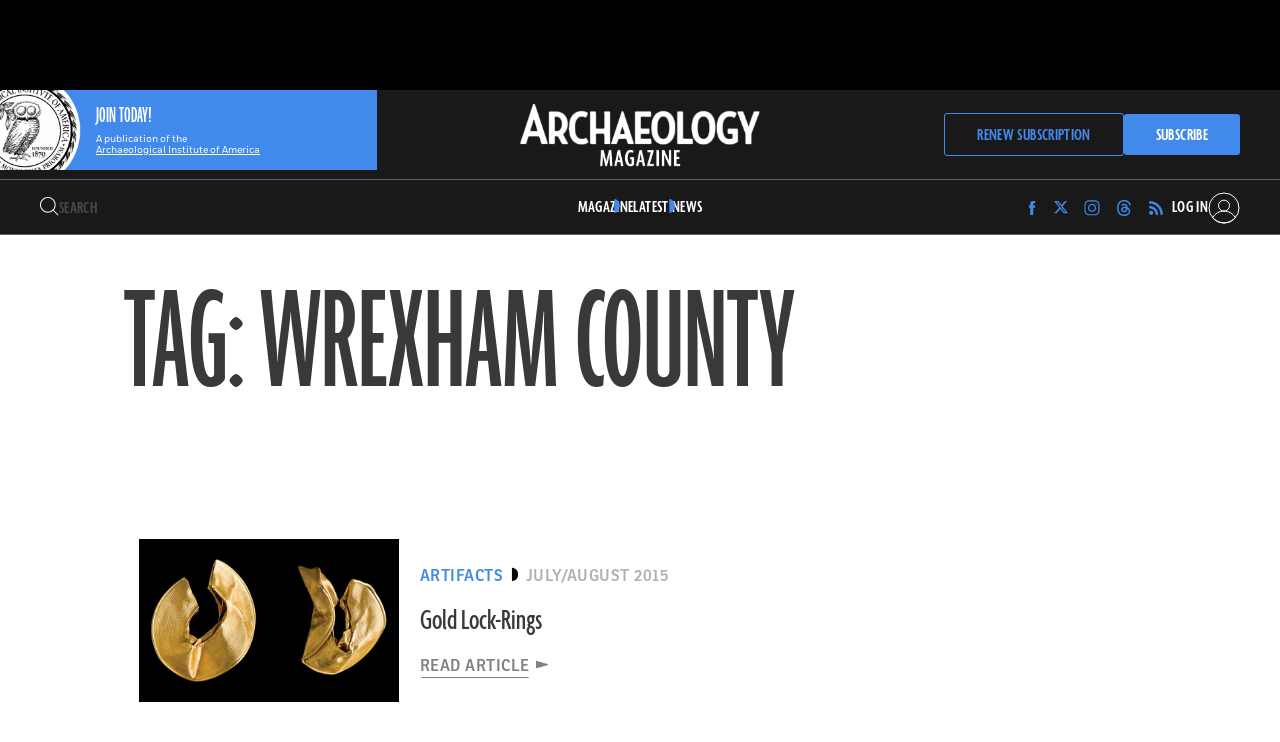

--- FILE ---
content_type: text/html; charset=UTF-8
request_url: https://archaeology.org/tag/wrexham-county/
body_size: 652886
content:
<!DOCTYPE html>
<html lang="en-US"> 
<head>
	<meta charset="UTF-8">
<script>
var gform;gform||(document.addEventListener("gform_main_scripts_loaded",function(){gform.scriptsLoaded=!0}),document.addEventListener("gform/theme/scripts_loaded",function(){gform.themeScriptsLoaded=!0}),window.addEventListener("DOMContentLoaded",function(){gform.domLoaded=!0}),gform={domLoaded:!1,scriptsLoaded:!1,themeScriptsLoaded:!1,isFormEditor:()=>"function"==typeof InitializeEditor,callIfLoaded:function(o){return!(!gform.domLoaded||!gform.scriptsLoaded||!gform.themeScriptsLoaded&&!gform.isFormEditor()||(gform.isFormEditor()&&console.warn("The use of gform.initializeOnLoaded() is deprecated in the form editor context and will be removed in Gravity Forms 3.1."),o(),0))},initializeOnLoaded:function(o){gform.callIfLoaded(o)||(document.addEventListener("gform_main_scripts_loaded",()=>{gform.scriptsLoaded=!0,gform.callIfLoaded(o)}),document.addEventListener("gform/theme/scripts_loaded",()=>{gform.themeScriptsLoaded=!0,gform.callIfLoaded(o)}),window.addEventListener("DOMContentLoaded",()=>{gform.domLoaded=!0,gform.callIfLoaded(o)}))},hooks:{action:{},filter:{}},addAction:function(o,r,e,t){gform.addHook("action",o,r,e,t)},addFilter:function(o,r,e,t){gform.addHook("filter",o,r,e,t)},doAction:function(o){gform.doHook("action",o,arguments)},applyFilters:function(o){return gform.doHook("filter",o,arguments)},removeAction:function(o,r){gform.removeHook("action",o,r)},removeFilter:function(o,r,e){gform.removeHook("filter",o,r,e)},addHook:function(o,r,e,t,n){null==gform.hooks[o][r]&&(gform.hooks[o][r]=[]);var d=gform.hooks[o][r];null==n&&(n=r+"_"+d.length),gform.hooks[o][r].push({tag:n,callable:e,priority:t=null==t?10:t})},doHook:function(r,o,e){var t;if(e=Array.prototype.slice.call(e,1),null!=gform.hooks[r][o]&&((o=gform.hooks[r][o]).sort(function(o,r){return o.priority-r.priority}),o.forEach(function(o){"function"!=typeof(t=o.callable)&&(t=window[t]),"action"==r?t.apply(null,e):e[0]=t.apply(null,e)})),"filter"==r)return e[0]},removeHook:function(o,r,t,n){var e;null!=gform.hooks[o][r]&&(e=(e=gform.hooks[o][r]).filter(function(o,r,e){return!!(null!=n&&n!=o.tag||null!=t&&t!=o.priority)}),gform.hooks[o][r]=e)}});
</script>

	<meta name="viewport" content="width=device-width, initial-scale=1">
	<link rel="profile" href="https://gmpg.org/xfn/11">

	<meta name='robots' content='noindex, follow' />

	<!-- This site is optimized with the Yoast SEO plugin v26.7 - https://yoast.com/wordpress/plugins/seo/ -->
	<title>Wrexham County Archives - Archaeology Magazine</title>
	<meta property="og:locale" content="en_US" />
	<meta property="og:type" content="article" />
	<meta property="og:title" content="Wrexham County Archives - Archaeology Magazine" />
	<meta property="og:url" content="https://archaeology.org/tag/wrexham-county/" />
	<meta property="og:site_name" content="Archaeology Magazine" />
	<meta property="og:image" content="https://archaeology.org/wp-content/uploads/2023/09/ArchaeologyDefaultImage@2x.jpg" />
	<meta property="og:image:width" content="1000" />
	<meta property="og:image:height" content="1000" />
	<meta property="og:image:type" content="image/jpeg" />
	<meta name="twitter:card" content="summary_large_image" />
	<meta name="twitter:site" content="@archaeologymag" />
	<script type="application/ld+json" class="yoast-schema-graph">{"@context":"https://schema.org","@graph":[{"@type":"CollectionPage","@id":"https://archaeology.org/tag/wrexham-county/","url":"https://archaeology.org/tag/wrexham-county/","name":"Wrexham County Archives - Archaeology Magazine","isPartOf":{"@id":"https://archaeology.org/#website"},"breadcrumb":{"@id":"https://archaeology.org/tag/wrexham-county/#breadcrumb"},"inLanguage":"en-US"},{"@type":"BreadcrumbList","@id":"https://archaeology.org/tag/wrexham-county/#breadcrumb","itemListElement":[{"@type":"ListItem","position":1,"name":"Home","item":"https://archaeology.org/"},{"@type":"ListItem","position":2,"name":"Wrexham County"}]},{"@type":"WebSite","@id":"https://archaeology.org/#website","url":"https://archaeology.org/","name":"Archaeology Magazine","description":"A publication of the Archaeological Institute of America","publisher":{"@id":"https://archaeology.org/#organization"},"potentialAction":[{"@type":"SearchAction","target":{"@type":"EntryPoint","urlTemplate":"https://archaeology.org/?s={search_term_string}"},"query-input":{"@type":"PropertyValueSpecification","valueRequired":true,"valueName":"search_term_string"}}],"inLanguage":"en-US"},{"@type":"Organization","@id":"https://archaeology.org/#organization","name":"Archaeology Magazine","url":"https://archaeology.org/","logo":{"@type":"ImageObject","inLanguage":"en-US","@id":"https://archaeology.org/#/schema/logo/image/","url":"https://archaeology.org/wp-content/uploads/2023/09/ArchaeologyDefaultImage@2x.jpg","contentUrl":"https://archaeology.org/wp-content/uploads/2023/09/ArchaeologyDefaultImage@2x.jpg","width":1000,"height":1000,"caption":"Archaeology Magazine"},"image":{"@id":"https://archaeology.org/#/schema/logo/image/"},"sameAs":["https://www.facebook.com/archaeologymag/","https://x.com/archaeologymag","https://www.instagram.com/archaeologymagazine/?hl=en","https://www.threads.net/@archaeologymagazine"]}]}</script>
	<!-- / Yoast SEO plugin. -->


<link rel='dns-prefetch' href='//securepubads.g.doubleclick.net' />
<link rel='dns-prefetch' href='//cdn.jsdelivr.net' />
<link rel='dns-prefetch' href='//cdnjs.cloudflare.com' />
<link rel='dns-prefetch' href='//www.googletagmanager.com' />
<link rel='dns-prefetch' href='//js.stripe.com' />
<link rel='dns-prefetch' href='//use.typekit.net' />
<link rel="alternate" type="application/rss+xml" title="Archaeology Magazine &raquo; Feed" href="https://archaeology.org/feed/" />
<link rel="alternate" type="application/rss+xml" title="Archaeology Magazine &raquo; Comments Feed" href="https://archaeology.org/comments/feed/" />
<script id="wpp-js" src="https://archaeology.org/wp-content/plugins/wordpress-popular-posts/assets/js/wpp.min.js?ver=7.3.6" data-sampling="1" data-sampling-rate="50" data-api-url="https://archaeology.org/wp-json/wordpress-popular-posts" data-post-id="0" data-token="8f33c52f64" data-lang="0" data-debug="0"></script>
<link rel="alternate" type="application/rss+xml" title="Archaeology Magazine &raquo; Wrexham County Tag Feed" href="https://archaeology.org/tag/wrexham-county/feed/" />
<style id='wp-img-auto-sizes-contain-inline-css'>
img:is([sizes=auto i],[sizes^="auto," i]){contain-intrinsic-size:3000px 1500px}
/*# sourceURL=wp-img-auto-sizes-contain-inline-css */
</style>
<link rel='stylesheet' id='sbi_styles-css' href='https://archaeology.org/wp-content/plugins/instagram-feed/css/sbi-styles.min.css?ver=6.10.0' media='all' />
<style id='wp-emoji-styles-inline-css'>

	img.wp-smiley, img.emoji {
		display: inline !important;
		border: none !important;
		box-shadow: none !important;
		height: 1em !important;
		width: 1em !important;
		margin: 0 0.07em !important;
		vertical-align: -0.1em !important;
		background: none !important;
		padding: 0 !important;
	}
/*# sourceURL=wp-emoji-styles-inline-css */
</style>
<style id='wp-block-library-inline-css'>
:root{--wp-block-synced-color:#7a00df;--wp-block-synced-color--rgb:122,0,223;--wp-bound-block-color:var(--wp-block-synced-color);--wp-editor-canvas-background:#ddd;--wp-admin-theme-color:#007cba;--wp-admin-theme-color--rgb:0,124,186;--wp-admin-theme-color-darker-10:#006ba1;--wp-admin-theme-color-darker-10--rgb:0,107,160.5;--wp-admin-theme-color-darker-20:#005a87;--wp-admin-theme-color-darker-20--rgb:0,90,135;--wp-admin-border-width-focus:2px}@media (min-resolution:192dpi){:root{--wp-admin-border-width-focus:1.5px}}.wp-element-button{cursor:pointer}:root .has-very-light-gray-background-color{background-color:#eee}:root .has-very-dark-gray-background-color{background-color:#313131}:root .has-very-light-gray-color{color:#eee}:root .has-very-dark-gray-color{color:#313131}:root .has-vivid-green-cyan-to-vivid-cyan-blue-gradient-background{background:linear-gradient(135deg,#00d084,#0693e3)}:root .has-purple-crush-gradient-background{background:linear-gradient(135deg,#34e2e4,#4721fb 50%,#ab1dfe)}:root .has-hazy-dawn-gradient-background{background:linear-gradient(135deg,#faaca8,#dad0ec)}:root .has-subdued-olive-gradient-background{background:linear-gradient(135deg,#fafae1,#67a671)}:root .has-atomic-cream-gradient-background{background:linear-gradient(135deg,#fdd79a,#004a59)}:root .has-nightshade-gradient-background{background:linear-gradient(135deg,#330968,#31cdcf)}:root .has-midnight-gradient-background{background:linear-gradient(135deg,#020381,#2874fc)}:root{--wp--preset--font-size--normal:16px;--wp--preset--font-size--huge:42px}.has-regular-font-size{font-size:1em}.has-larger-font-size{font-size:2.625em}.has-normal-font-size{font-size:var(--wp--preset--font-size--normal)}.has-huge-font-size{font-size:var(--wp--preset--font-size--huge)}.has-text-align-center{text-align:center}.has-text-align-left{text-align:left}.has-text-align-right{text-align:right}.has-fit-text{white-space:nowrap!important}#end-resizable-editor-section{display:none}.aligncenter{clear:both}.items-justified-left{justify-content:flex-start}.items-justified-center{justify-content:center}.items-justified-right{justify-content:flex-end}.items-justified-space-between{justify-content:space-between}.screen-reader-text{border:0;clip-path:inset(50%);height:1px;margin:-1px;overflow:hidden;padding:0;position:absolute;width:1px;word-wrap:normal!important}.screen-reader-text:focus{background-color:#ddd;clip-path:none;color:#444;display:block;font-size:1em;height:auto;left:5px;line-height:normal;padding:15px 23px 14px;text-decoration:none;top:5px;width:auto;z-index:100000}html :where(.has-border-color){border-style:solid}html :where([style*=border-top-color]){border-top-style:solid}html :where([style*=border-right-color]){border-right-style:solid}html :where([style*=border-bottom-color]){border-bottom-style:solid}html :where([style*=border-left-color]){border-left-style:solid}html :where([style*=border-width]){border-style:solid}html :where([style*=border-top-width]){border-top-style:solid}html :where([style*=border-right-width]){border-right-style:solid}html :where([style*=border-bottom-width]){border-bottom-style:solid}html :where([style*=border-left-width]){border-left-style:solid}html :where(img[class*=wp-image-]){height:auto;max-width:100%}:where(figure){margin:0 0 1em}html :where(.is-position-sticky){--wp-admin--admin-bar--position-offset:var(--wp-admin--admin-bar--height,0px)}@media screen and (max-width:600px){html :where(.is-position-sticky){--wp-admin--admin-bar--position-offset:0px}}

/*# sourceURL=wp-block-library-inline-css */
</style><style id='wp-block-button-inline-css'>
.wp-block-button__link{align-content:center;box-sizing:border-box;cursor:pointer;display:inline-block;height:100%;text-align:center;word-break:break-word}.wp-block-button__link.aligncenter{text-align:center}.wp-block-button__link.alignright{text-align:right}:where(.wp-block-button__link){border-radius:9999px;box-shadow:none;padding:calc(.667em + 2px) calc(1.333em + 2px);text-decoration:none}.wp-block-button[style*=text-decoration] .wp-block-button__link{text-decoration:inherit}.wp-block-buttons>.wp-block-button.has-custom-width{max-width:none}.wp-block-buttons>.wp-block-button.has-custom-width .wp-block-button__link{width:100%}.wp-block-buttons>.wp-block-button.has-custom-font-size .wp-block-button__link{font-size:inherit}.wp-block-buttons>.wp-block-button.wp-block-button__width-25{width:calc(25% - var(--wp--style--block-gap, .5em)*.75)}.wp-block-buttons>.wp-block-button.wp-block-button__width-50{width:calc(50% - var(--wp--style--block-gap, .5em)*.5)}.wp-block-buttons>.wp-block-button.wp-block-button__width-75{width:calc(75% - var(--wp--style--block-gap, .5em)*.25)}.wp-block-buttons>.wp-block-button.wp-block-button__width-100{flex-basis:100%;width:100%}.wp-block-buttons.is-vertical>.wp-block-button.wp-block-button__width-25{width:25%}.wp-block-buttons.is-vertical>.wp-block-button.wp-block-button__width-50{width:50%}.wp-block-buttons.is-vertical>.wp-block-button.wp-block-button__width-75{width:75%}.wp-block-button.is-style-squared,.wp-block-button__link.wp-block-button.is-style-squared{border-radius:0}.wp-block-button.no-border-radius,.wp-block-button__link.no-border-radius{border-radius:0!important}:root :where(.wp-block-button .wp-block-button__link.is-style-outline),:root :where(.wp-block-button.is-style-outline>.wp-block-button__link){border:2px solid;padding:.667em 1.333em}:root :where(.wp-block-button .wp-block-button__link.is-style-outline:not(.has-text-color)),:root :where(.wp-block-button.is-style-outline>.wp-block-button__link:not(.has-text-color)){color:currentColor}:root :where(.wp-block-button .wp-block-button__link.is-style-outline:not(.has-background)),:root :where(.wp-block-button.is-style-outline>.wp-block-button__link:not(.has-background)){background-color:initial;background-image:none}
/*# sourceURL=https://archaeology.org/wp-includes/blocks/button/style.min.css */
</style>
<style id='wp-block-heading-inline-css'>
h1:where(.wp-block-heading).has-background,h2:where(.wp-block-heading).has-background,h3:where(.wp-block-heading).has-background,h4:where(.wp-block-heading).has-background,h5:where(.wp-block-heading).has-background,h6:where(.wp-block-heading).has-background{padding:1.25em 2.375em}h1.has-text-align-left[style*=writing-mode]:where([style*=vertical-lr]),h1.has-text-align-right[style*=writing-mode]:where([style*=vertical-rl]),h2.has-text-align-left[style*=writing-mode]:where([style*=vertical-lr]),h2.has-text-align-right[style*=writing-mode]:where([style*=vertical-rl]),h3.has-text-align-left[style*=writing-mode]:where([style*=vertical-lr]),h3.has-text-align-right[style*=writing-mode]:where([style*=vertical-rl]),h4.has-text-align-left[style*=writing-mode]:where([style*=vertical-lr]),h4.has-text-align-right[style*=writing-mode]:where([style*=vertical-rl]),h5.has-text-align-left[style*=writing-mode]:where([style*=vertical-lr]),h5.has-text-align-right[style*=writing-mode]:where([style*=vertical-rl]),h6.has-text-align-left[style*=writing-mode]:where([style*=vertical-lr]),h6.has-text-align-right[style*=writing-mode]:where([style*=vertical-rl]){rotate:180deg}
/*# sourceURL=https://archaeology.org/wp-includes/blocks/heading/style.min.css */
</style>
<style id='wp-block-buttons-inline-css'>
.wp-block-buttons{box-sizing:border-box}.wp-block-buttons.is-vertical{flex-direction:column}.wp-block-buttons.is-vertical>.wp-block-button:last-child{margin-bottom:0}.wp-block-buttons>.wp-block-button{display:inline-block;margin:0}.wp-block-buttons.is-content-justification-left{justify-content:flex-start}.wp-block-buttons.is-content-justification-left.is-vertical{align-items:flex-start}.wp-block-buttons.is-content-justification-center{justify-content:center}.wp-block-buttons.is-content-justification-center.is-vertical{align-items:center}.wp-block-buttons.is-content-justification-right{justify-content:flex-end}.wp-block-buttons.is-content-justification-right.is-vertical{align-items:flex-end}.wp-block-buttons.is-content-justification-space-between{justify-content:space-between}.wp-block-buttons.aligncenter{text-align:center}.wp-block-buttons:not(.is-content-justification-space-between,.is-content-justification-right,.is-content-justification-left,.is-content-justification-center) .wp-block-button.aligncenter{margin-left:auto;margin-right:auto;width:100%}.wp-block-buttons[style*=text-decoration] .wp-block-button,.wp-block-buttons[style*=text-decoration] .wp-block-button__link{text-decoration:inherit}.wp-block-buttons.has-custom-font-size .wp-block-button__link{font-size:inherit}.wp-block-buttons .wp-block-button__link{width:100%}.wp-block-button.aligncenter{text-align:center}
/*# sourceURL=https://archaeology.org/wp-includes/blocks/buttons/style.min.css */
</style>
<style id='wp-block-columns-inline-css'>
.wp-block-columns{box-sizing:border-box;display:flex;flex-wrap:wrap!important}@media (min-width:782px){.wp-block-columns{flex-wrap:nowrap!important}}.wp-block-columns{align-items:normal!important}.wp-block-columns.are-vertically-aligned-top{align-items:flex-start}.wp-block-columns.are-vertically-aligned-center{align-items:center}.wp-block-columns.are-vertically-aligned-bottom{align-items:flex-end}@media (max-width:781px){.wp-block-columns:not(.is-not-stacked-on-mobile)>.wp-block-column{flex-basis:100%!important}}@media (min-width:782px){.wp-block-columns:not(.is-not-stacked-on-mobile)>.wp-block-column{flex-basis:0;flex-grow:1}.wp-block-columns:not(.is-not-stacked-on-mobile)>.wp-block-column[style*=flex-basis]{flex-grow:0}}.wp-block-columns.is-not-stacked-on-mobile{flex-wrap:nowrap!important}.wp-block-columns.is-not-stacked-on-mobile>.wp-block-column{flex-basis:0;flex-grow:1}.wp-block-columns.is-not-stacked-on-mobile>.wp-block-column[style*=flex-basis]{flex-grow:0}:where(.wp-block-columns){margin-bottom:1.75em}:where(.wp-block-columns.has-background){padding:1.25em 2.375em}.wp-block-column{flex-grow:1;min-width:0;overflow-wrap:break-word;word-break:break-word}.wp-block-column.is-vertically-aligned-top{align-self:flex-start}.wp-block-column.is-vertically-aligned-center{align-self:center}.wp-block-column.is-vertically-aligned-bottom{align-self:flex-end}.wp-block-column.is-vertically-aligned-stretch{align-self:stretch}.wp-block-column.is-vertically-aligned-bottom,.wp-block-column.is-vertically-aligned-center,.wp-block-column.is-vertically-aligned-top{width:100%}
/*# sourceURL=https://archaeology.org/wp-includes/blocks/columns/style.min.css */
</style>
<style id='global-styles-inline-css'>
:root{--wp--preset--aspect-ratio--square: 1;--wp--preset--aspect-ratio--4-3: 4/3;--wp--preset--aspect-ratio--3-4: 3/4;--wp--preset--aspect-ratio--3-2: 3/2;--wp--preset--aspect-ratio--2-3: 2/3;--wp--preset--aspect-ratio--16-9: 16/9;--wp--preset--aspect-ratio--9-16: 9/16;--wp--preset--color--black: #000000;--wp--preset--color--cyan-bluish-gray: #abb8c3;--wp--preset--color--white: #ffffff;--wp--preset--color--pale-pink: #f78da7;--wp--preset--color--vivid-red: #cf2e2e;--wp--preset--color--luminous-vivid-orange: #ff6900;--wp--preset--color--luminous-vivid-amber: #fcb900;--wp--preset--color--light-green-cyan: #7bdcb5;--wp--preset--color--vivid-green-cyan: #00d084;--wp--preset--color--pale-cyan-blue: #8ed1fc;--wp--preset--color--vivid-cyan-blue: #0693e3;--wp--preset--color--vivid-purple: #9b51e0;--wp--preset--color--cream-f-3: #F3F2EF;--wp--preset--color--blue: #4189EB;--wp--preset--color--grey: #83817F;--wp--preset--color--text-on-dark: #B2B1AD;--wp--preset--color--cream-f-8: #F8F7F7;--wp--preset--color--off-black: #393939;--wp--preset--color--midnight-blue: #0E1224;--wp--preset--gradient--vivid-cyan-blue-to-vivid-purple: linear-gradient(135deg,rgb(6,147,227) 0%,rgb(155,81,224) 100%);--wp--preset--gradient--light-green-cyan-to-vivid-green-cyan: linear-gradient(135deg,rgb(122,220,180) 0%,rgb(0,208,130) 100%);--wp--preset--gradient--luminous-vivid-amber-to-luminous-vivid-orange: linear-gradient(135deg,rgb(252,185,0) 0%,rgb(255,105,0) 100%);--wp--preset--gradient--luminous-vivid-orange-to-vivid-red: linear-gradient(135deg,rgb(255,105,0) 0%,rgb(207,46,46) 100%);--wp--preset--gradient--very-light-gray-to-cyan-bluish-gray: linear-gradient(135deg,rgb(238,238,238) 0%,rgb(169,184,195) 100%);--wp--preset--gradient--cool-to-warm-spectrum: linear-gradient(135deg,rgb(74,234,220) 0%,rgb(151,120,209) 20%,rgb(207,42,186) 40%,rgb(238,44,130) 60%,rgb(251,105,98) 80%,rgb(254,248,76) 100%);--wp--preset--gradient--blush-light-purple: linear-gradient(135deg,rgb(255,206,236) 0%,rgb(152,150,240) 100%);--wp--preset--gradient--blush-bordeaux: linear-gradient(135deg,rgb(254,205,165) 0%,rgb(254,45,45) 50%,rgb(107,0,62) 100%);--wp--preset--gradient--luminous-dusk: linear-gradient(135deg,rgb(255,203,112) 0%,rgb(199,81,192) 50%,rgb(65,88,208) 100%);--wp--preset--gradient--pale-ocean: linear-gradient(135deg,rgb(255,245,203) 0%,rgb(182,227,212) 50%,rgb(51,167,181) 100%);--wp--preset--gradient--electric-grass: linear-gradient(135deg,rgb(202,248,128) 0%,rgb(113,206,126) 100%);--wp--preset--gradient--midnight: linear-gradient(135deg,rgb(2,3,129) 0%,rgb(40,116,252) 100%);--wp--preset--font-size--small: 13px;--wp--preset--font-size--medium: 20px;--wp--preset--font-size--large: 36px;--wp--preset--font-size--x-large: 42px;--wp--preset--font-size--h-1: 150px;--wp--preset--font-size--h-2: 120px;--wp--preset--font-size--h-3: 58px;--wp--preset--font-size--h-4: 38px;--wp--preset--font-size--h-5: 32px;--wp--preset--font-size--h-6: 16px;--wp--preset--font-size--p: 16px;--wp--preset--font-size--caption: 11px;--wp--preset--font-size--credit: 8px;--wp--preset--font-size--footer-latest-issue: 28px;--wp--preset--font-size--footer: 20px;--wp--preset--font-size--copyright: 14px;--wp--preset--font-size--button: 18px;--wp--preset--font-size--nav: 12px;--wp--preset--spacing--20: 0.44rem;--wp--preset--spacing--30: 0.67rem;--wp--preset--spacing--40: 1rem;--wp--preset--spacing--50: 1.5rem;--wp--preset--spacing--60: 2.25rem;--wp--preset--spacing--70: 3.38rem;--wp--preset--spacing--80: 5.06rem;--wp--preset--spacing--small: 1.2rem;--wp--preset--spacing--medium: 3.6rem;--wp--preset--spacing--large: 10.2rem;--wp--preset--shadow--natural: 6px 6px 9px rgba(0, 0, 0, 0.2);--wp--preset--shadow--deep: 12px 12px 50px rgba(0, 0, 0, 0.4);--wp--preset--shadow--sharp: 6px 6px 0px rgba(0, 0, 0, 0.2);--wp--preset--shadow--outlined: 6px 6px 0px -3px rgb(255, 255, 255), 6px 6px rgb(0, 0, 0);--wp--preset--shadow--crisp: 6px 6px 0px rgb(0, 0, 0);}:root { --wp--style--global--content-size: 900px;--wp--style--global--wide-size: 1168px; }:where(body) { margin: 0; }.wp-site-blocks > .alignleft { float: left; margin-right: 2em; }.wp-site-blocks > .alignright { float: right; margin-left: 2em; }.wp-site-blocks > .aligncenter { justify-content: center; margin-left: auto; margin-right: auto; }:where(.is-layout-flex){gap: 0.5em;}:where(.is-layout-grid){gap: 0.5em;}.is-layout-flow > .alignleft{float: left;margin-inline-start: 0;margin-inline-end: 2em;}.is-layout-flow > .alignright{float: right;margin-inline-start: 2em;margin-inline-end: 0;}.is-layout-flow > .aligncenter{margin-left: auto !important;margin-right: auto !important;}.is-layout-constrained > .alignleft{float: left;margin-inline-start: 0;margin-inline-end: 2em;}.is-layout-constrained > .alignright{float: right;margin-inline-start: 2em;margin-inline-end: 0;}.is-layout-constrained > .aligncenter{margin-left: auto !important;margin-right: auto !important;}.is-layout-constrained > :where(:not(.alignleft):not(.alignright):not(.alignfull)){max-width: var(--wp--style--global--content-size);margin-left: auto !important;margin-right: auto !important;}.is-layout-constrained > .alignwide{max-width: var(--wp--style--global--wide-size);}body .is-layout-flex{display: flex;}.is-layout-flex{flex-wrap: wrap;align-items: center;}.is-layout-flex > :is(*, div){margin: 0;}body .is-layout-grid{display: grid;}.is-layout-grid > :is(*, div){margin: 0;}body{padding-top: 0px;padding-right: 0px;padding-bottom: 0px;padding-left: 0px;}a:where(:not(.wp-element-button)){text-decoration: underline;}:root :where(.wp-element-button, .wp-block-button__link){background-color: #32373c;border-width: 0;color: #fff;font-family: inherit;font-size: inherit;font-style: inherit;font-weight: inherit;letter-spacing: inherit;line-height: inherit;padding-top: calc(0.667em + 2px);padding-right: calc(1.333em + 2px);padding-bottom: calc(0.667em + 2px);padding-left: calc(1.333em + 2px);text-decoration: none;text-transform: inherit;}.has-black-color{color: var(--wp--preset--color--black) !important;}.has-cyan-bluish-gray-color{color: var(--wp--preset--color--cyan-bluish-gray) !important;}.has-white-color{color: var(--wp--preset--color--white) !important;}.has-pale-pink-color{color: var(--wp--preset--color--pale-pink) !important;}.has-vivid-red-color{color: var(--wp--preset--color--vivid-red) !important;}.has-luminous-vivid-orange-color{color: var(--wp--preset--color--luminous-vivid-orange) !important;}.has-luminous-vivid-amber-color{color: var(--wp--preset--color--luminous-vivid-amber) !important;}.has-light-green-cyan-color{color: var(--wp--preset--color--light-green-cyan) !important;}.has-vivid-green-cyan-color{color: var(--wp--preset--color--vivid-green-cyan) !important;}.has-pale-cyan-blue-color{color: var(--wp--preset--color--pale-cyan-blue) !important;}.has-vivid-cyan-blue-color{color: var(--wp--preset--color--vivid-cyan-blue) !important;}.has-vivid-purple-color{color: var(--wp--preset--color--vivid-purple) !important;}.has-cream-f-3-color{color: var(--wp--preset--color--cream-f-3) !important;}.has-blue-color{color: var(--wp--preset--color--blue) !important;}.has-grey-color{color: var(--wp--preset--color--grey) !important;}.has-text-on-dark-color{color: var(--wp--preset--color--text-on-dark) !important;}.has-cream-f-8-color{color: var(--wp--preset--color--cream-f-8) !important;}.has-off-black-color{color: var(--wp--preset--color--off-black) !important;}.has-midnight-blue-color{color: var(--wp--preset--color--midnight-blue) !important;}.has-black-background-color{background-color: var(--wp--preset--color--black) !important;}.has-cyan-bluish-gray-background-color{background-color: var(--wp--preset--color--cyan-bluish-gray) !important;}.has-white-background-color{background-color: var(--wp--preset--color--white) !important;}.has-pale-pink-background-color{background-color: var(--wp--preset--color--pale-pink) !important;}.has-vivid-red-background-color{background-color: var(--wp--preset--color--vivid-red) !important;}.has-luminous-vivid-orange-background-color{background-color: var(--wp--preset--color--luminous-vivid-orange) !important;}.has-luminous-vivid-amber-background-color{background-color: var(--wp--preset--color--luminous-vivid-amber) !important;}.has-light-green-cyan-background-color{background-color: var(--wp--preset--color--light-green-cyan) !important;}.has-vivid-green-cyan-background-color{background-color: var(--wp--preset--color--vivid-green-cyan) !important;}.has-pale-cyan-blue-background-color{background-color: var(--wp--preset--color--pale-cyan-blue) !important;}.has-vivid-cyan-blue-background-color{background-color: var(--wp--preset--color--vivid-cyan-blue) !important;}.has-vivid-purple-background-color{background-color: var(--wp--preset--color--vivid-purple) !important;}.has-cream-f-3-background-color{background-color: var(--wp--preset--color--cream-f-3) !important;}.has-blue-background-color{background-color: var(--wp--preset--color--blue) !important;}.has-grey-background-color{background-color: var(--wp--preset--color--grey) !important;}.has-text-on-dark-background-color{background-color: var(--wp--preset--color--text-on-dark) !important;}.has-cream-f-8-background-color{background-color: var(--wp--preset--color--cream-f-8) !important;}.has-off-black-background-color{background-color: var(--wp--preset--color--off-black) !important;}.has-midnight-blue-background-color{background-color: var(--wp--preset--color--midnight-blue) !important;}.has-black-border-color{border-color: var(--wp--preset--color--black) !important;}.has-cyan-bluish-gray-border-color{border-color: var(--wp--preset--color--cyan-bluish-gray) !important;}.has-white-border-color{border-color: var(--wp--preset--color--white) !important;}.has-pale-pink-border-color{border-color: var(--wp--preset--color--pale-pink) !important;}.has-vivid-red-border-color{border-color: var(--wp--preset--color--vivid-red) !important;}.has-luminous-vivid-orange-border-color{border-color: var(--wp--preset--color--luminous-vivid-orange) !important;}.has-luminous-vivid-amber-border-color{border-color: var(--wp--preset--color--luminous-vivid-amber) !important;}.has-light-green-cyan-border-color{border-color: var(--wp--preset--color--light-green-cyan) !important;}.has-vivid-green-cyan-border-color{border-color: var(--wp--preset--color--vivid-green-cyan) !important;}.has-pale-cyan-blue-border-color{border-color: var(--wp--preset--color--pale-cyan-blue) !important;}.has-vivid-cyan-blue-border-color{border-color: var(--wp--preset--color--vivid-cyan-blue) !important;}.has-vivid-purple-border-color{border-color: var(--wp--preset--color--vivid-purple) !important;}.has-cream-f-3-border-color{border-color: var(--wp--preset--color--cream-f-3) !important;}.has-blue-border-color{border-color: var(--wp--preset--color--blue) !important;}.has-grey-border-color{border-color: var(--wp--preset--color--grey) !important;}.has-text-on-dark-border-color{border-color: var(--wp--preset--color--text-on-dark) !important;}.has-cream-f-8-border-color{border-color: var(--wp--preset--color--cream-f-8) !important;}.has-off-black-border-color{border-color: var(--wp--preset--color--off-black) !important;}.has-midnight-blue-border-color{border-color: var(--wp--preset--color--midnight-blue) !important;}.has-vivid-cyan-blue-to-vivid-purple-gradient-background{background: var(--wp--preset--gradient--vivid-cyan-blue-to-vivid-purple) !important;}.has-light-green-cyan-to-vivid-green-cyan-gradient-background{background: var(--wp--preset--gradient--light-green-cyan-to-vivid-green-cyan) !important;}.has-luminous-vivid-amber-to-luminous-vivid-orange-gradient-background{background: var(--wp--preset--gradient--luminous-vivid-amber-to-luminous-vivid-orange) !important;}.has-luminous-vivid-orange-to-vivid-red-gradient-background{background: var(--wp--preset--gradient--luminous-vivid-orange-to-vivid-red) !important;}.has-very-light-gray-to-cyan-bluish-gray-gradient-background{background: var(--wp--preset--gradient--very-light-gray-to-cyan-bluish-gray) !important;}.has-cool-to-warm-spectrum-gradient-background{background: var(--wp--preset--gradient--cool-to-warm-spectrum) !important;}.has-blush-light-purple-gradient-background{background: var(--wp--preset--gradient--blush-light-purple) !important;}.has-blush-bordeaux-gradient-background{background: var(--wp--preset--gradient--blush-bordeaux) !important;}.has-luminous-dusk-gradient-background{background: var(--wp--preset--gradient--luminous-dusk) !important;}.has-pale-ocean-gradient-background{background: var(--wp--preset--gradient--pale-ocean) !important;}.has-electric-grass-gradient-background{background: var(--wp--preset--gradient--electric-grass) !important;}.has-midnight-gradient-background{background: var(--wp--preset--gradient--midnight) !important;}.has-small-font-size{font-size: var(--wp--preset--font-size--small) !important;}.has-medium-font-size{font-size: var(--wp--preset--font-size--medium) !important;}.has-large-font-size{font-size: var(--wp--preset--font-size--large) !important;}.has-x-large-font-size{font-size: var(--wp--preset--font-size--x-large) !important;}.has-h-1-font-size{font-size: var(--wp--preset--font-size--h-1) !important;}.has-h-2-font-size{font-size: var(--wp--preset--font-size--h-2) !important;}.has-h-3-font-size{font-size: var(--wp--preset--font-size--h-3) !important;}.has-h-4-font-size{font-size: var(--wp--preset--font-size--h-4) !important;}.has-h-5-font-size{font-size: var(--wp--preset--font-size--h-5) !important;}.has-h-6-font-size{font-size: var(--wp--preset--font-size--h-6) !important;}.has-p-font-size{font-size: var(--wp--preset--font-size--p) !important;}.has-caption-font-size{font-size: var(--wp--preset--font-size--caption) !important;}.has-credit-font-size{font-size: var(--wp--preset--font-size--credit) !important;}.has-footer-latest-issue-font-size{font-size: var(--wp--preset--font-size--footer-latest-issue) !important;}.has-footer-font-size{font-size: var(--wp--preset--font-size--footer) !important;}.has-copyright-font-size{font-size: var(--wp--preset--font-size--copyright) !important;}.has-button-font-size{font-size: var(--wp--preset--font-size--button) !important;}.has-nav-font-size{font-size: var(--wp--preset--font-size--nav) !important;}
:where(.wp-block-columns.is-layout-flex){gap: 2em;}:where(.wp-block-columns.is-layout-grid){gap: 2em;}
/*# sourceURL=global-styles-inline-css */
</style>
<style id='core-block-supports-inline-css'>
.wp-container-core-buttons-is-layout-765c4724{justify-content:flex-end;}.wp-container-core-columns-is-layout-9d6595d7{flex-wrap:nowrap;}
/*# sourceURL=core-block-supports-inline-css */
</style>

<link rel='stylesheet' id='cmykpress-ad-style-css' href='https://archaeology.org/wp-content/plugins/cmykpress-ad-manager/assets/ad-block.css?ver=6.9' media='all' />
<link rel='stylesheet' id='wordpress-popular-posts-css-css' href='https://archaeology.org/wp-content/plugins/wordpress-popular-posts/assets/css/wpp.css?ver=7.3.6' media='all' />
<link rel='stylesheet' id='issuem-leaky-paywall-css' href='https://archaeology.org/wp-content/plugins/leaky-paywall//css/issuem-leaky-paywall.css?ver=4.22.6' media='all' />
<link rel='stylesheet' id='slick-core-style-css' href='//cdn.jsdelivr.net/npm/@accessible360/accessible-slick@1.0.1/slick/slick.min.css?ver=6.9' media='all' />
<link rel='stylesheet' id='slick-style-css' href='//cdn.jsdelivr.net/npm/@accessible360/accessible-slick@1.0.1/slick/slick-theme.min.css?ver=6.9' media='all' />
<link rel='stylesheet' id='archaeology-fonts-css' href='https://use.typekit.net/las5mgq.css?ver=6.9' media='' />
<link rel='stylesheet' id='gforms_formsmain_css-css' href='https://archaeology.org/wp-content/plugins/gravityforms/legacy/css/formsmain.min.css?ver=2.9.25' media='all' />
<link rel='stylesheet' id='archaeology-style-css' href='https://archaeology.org/wp-content/themes/archaeology/dist/style-ad6312.css?ver=1.2.0b' media='all' />
<script src="https://securepubads.g.doubleclick.net/tag/js/gpt.js?ver=1.0.0" id="google-admanager-js" async data-wp-strategy="async"></script>
<script id="jquery-core-js-extra">
var cmykpressAdManager = {"ajax_url":"https://archaeology.org/wp-admin/admin-ajax.php","post_id":"","current_post":"","googleAdId":"20924569"};
var cmykpressCampaignsVars = {"ajax_url":"https://archaeology.org/wp-admin/admin-ajax.php","post_id":"","current_post":""};
//# sourceURL=jquery-core-js-extra
</script>
<script src="https://archaeology.org/wp-includes/js/jquery/jquery.min.js?ver=3.7.1" id="jquery-core-js"></script>
<script src="https://archaeology.org/wp-includes/js/jquery/jquery-migrate.min.js?ver=3.4.1" id="jquery-migrate-js"></script>
<script src="https://cdnjs.cloudflare.com/ajax/libs/gsap/3.5.1/gsap.min.js?ver=3.5.1" id="gsap-js"></script>
<script src="https://archaeology.org/wp-content/themes/archaeology/js/ScrollTrigger.min.js?ver=6.9" id="gsap-scrollTrigger-js"></script>
<script src="https://archaeology.org/wp-content/themes/archaeology/js/ScrollToPlugin.min.js?ver=6.9" id="gsap-scrollTo-js"></script>
<script src="https://archaeology.org/wp-content/themes/archaeology/js/Flip.min.js?ver=6.9" id="gsap-flip-js"></script>

<!-- Google tag (gtag.js) snippet added by Site Kit -->
<!-- Google Analytics snippet added by Site Kit -->
<script src="https://www.googletagmanager.com/gtag/js?id=G-TG1YHWSB6S" id="google_gtagjs-js" async></script>
<script id="google_gtagjs-js-after">
window.dataLayer = window.dataLayer || [];function gtag(){dataLayer.push(arguments);}
gtag("set","linker",{"domains":["archaeology.org"]});
gtag("js", new Date());
gtag("set", "developer_id.dZTNiMT", true);
gtag("config", "G-TG1YHWSB6S");
 window._googlesitekit = window._googlesitekit || {}; window._googlesitekit.throttledEvents = []; window._googlesitekit.gtagEvent = (name, data) => { var key = JSON.stringify( { name, data } ); if ( !! window._googlesitekit.throttledEvents[ key ] ) { return; } window._googlesitekit.throttledEvents[ key ] = true; setTimeout( () => { delete window._googlesitekit.throttledEvents[ key ]; }, 5 ); gtag( "event", name, { ...data, event_source: "site-kit" } ); }; 
//# sourceURL=google_gtagjs-js-after
</script>
<script src="https://js.stripe.com/v3/?ver=4.22.6" id="stripe-js"></script>
<link rel="https://api.w.org/" href="https://archaeology.org/wp-json/" /><link rel="alternate" title="JSON" type="application/json" href="https://archaeology.org/wp-json/wp/v2/tags/5054" /><link rel="EditURI" type="application/rsd+xml" title="RSD" href="https://archaeology.org/xmlrpc.php?rsd" />
<meta name="generator" content="WordPress 6.9" />
<meta name="generator" content="Site Kit by Google 1.170.0" />            <style id="wpp-loading-animation-styles">@-webkit-keyframes bgslide{from{background-position-x:0}to{background-position-x:-200%}}@keyframes bgslide{from{background-position-x:0}to{background-position-x:-200%}}.wpp-widget-block-placeholder,.wpp-shortcode-placeholder{margin:0 auto;width:60px;height:3px;background:#dd3737;background:linear-gradient(90deg,#dd3737 0%,#571313 10%,#dd3737 100%);background-size:200% auto;border-radius:3px;-webkit-animation:bgslide 1s infinite linear;animation:bgslide 1s infinite linear}</style>
            		<style id="wp-custom-css">
			@media (max-width: 767px) {
	.email-capture:not(.gform_confirmation_wrapper) section h2.email-capture__header {
	font-size: 85px !important;
}
}

@media (max-width: 767px) {
    .article-and-ad-lockup__header h2, .article-and-ad-lockup .wp-block-acf-article-and-ad-lockup-header h2 {
        font-size: 8.5rem !important;
    }
}

@media (max-width: 767px) {
    .features-from-issue__header .wp-block-heading {
        font-size: 7rem !important;
    }
}

@media screen and (max-width: 767px) {
    .black-border p.has-h-2-font-size {
        font-size: 8.5rem !important;
    }
}		</style>
		<link rel='stylesheet' id='gform_basic-css' href='https://archaeology.org/wp-content/plugins/gravityforms/assets/css/dist/basic.min.css?ver=2.9.25' media='all' />
<link rel='stylesheet' id='gform_theme_components-css' href='https://archaeology.org/wp-content/plugins/gravityforms/assets/css/dist/theme-components.min.css?ver=2.9.25' media='all' />
<link rel='stylesheet' id='gform_theme-css' href='https://archaeology.org/wp-content/plugins/gravityforms/assets/css/dist/theme.min.css?ver=2.9.25' media='all' />
</head>

<body class="archive tag tag-wrexham-county tag-5054 wp-custom-logo wp-theme-archaeology">
		<svg xmlns="http://www.w3.org/2000/svg" viewBox="0 0 0 0" width="0" height="0" focusable="false" role="none" style="visibility: hidden; position: absolute; left: -9999px; overflow: hidden;">
			<defs>
				<filter id="archaeology-white">
					<feColorMatrix
		      type="matrix"
					color-interpolation-filters="sRGB"
		      values="0 0 0 0 1		              0 0 0 0 1		              0 0 0 0 1		              0 0 0 1 0 "/>
				</filter>
			</defs>
		</svg>
				<svg xmlns="http://www.w3.org/2000/svg" viewBox="0 0 0 0" width="0" height="0" focusable="false" role="none" style="visibility: hidden; position: absolute; left: -9999px; overflow: hidden;">
			<defs>
				<filter id="archaeology-cream-f3">
					<feColorMatrix
		      type="matrix"
					color-interpolation-filters="sRGB"
		      values="0 0 0 0 0.95294117647059		              0 0 0 0 0.94901960784314		              0 0 0 0 0.93725490196078		              0 0 0 1 0 "/>
				</filter>
			</defs>
		</svg>
				<svg xmlns="http://www.w3.org/2000/svg" viewBox="0 0 0 0" width="0" height="0" focusable="false" role="none" style="visibility: hidden; position: absolute; left: -9999px; overflow: hidden;">
			<defs>
				<filter id="archaeology-blue">
					<feColorMatrix
		      type="matrix"
					color-interpolation-filters="sRGB"
		      values="0 0 0 0 0.25490196078431		              0 0 0 0 0.53725490196078		              0 0 0 0 0.92156862745098		              0 0 0 1 0 "/>
				</filter>
			</defs>
		</svg>
				<svg xmlns="http://www.w3.org/2000/svg" viewBox="0 0 0 0" width="0" height="0" focusable="false" role="none" style="visibility: hidden; position: absolute; left: -9999px; overflow: hidden;">
			<defs>
				<filter id="archaeology-grey">
					<feColorMatrix
		      type="matrix"
					color-interpolation-filters="sRGB"
		      values="0 0 0 0 0.51372549019608		              0 0 0 0 0.50588235294118		              0 0 0 0 0.49803921568627		              0 0 0 1 0 "/>
				</filter>
			</defs>
		</svg>
				<svg xmlns="http://www.w3.org/2000/svg" viewBox="0 0 0 0" width="0" height="0" focusable="false" role="none" style="visibility: hidden; position: absolute; left: -9999px; overflow: hidden;">
			<defs>
				<filter id="archaeology-text-on-dark">
					<feColorMatrix
		      type="matrix"
					color-interpolation-filters="sRGB"
		      values="0 0 0 0 0.69803921568627		              0 0 0 0 0.69411764705882		              0 0 0 0 0.67843137254902		              0 0 0 1 0 "/>
				</filter>
			</defs>
		</svg>
				<svg xmlns="http://www.w3.org/2000/svg" viewBox="0 0 0 0" width="0" height="0" focusable="false" role="none" style="visibility: hidden; position: absolute; left: -9999px; overflow: hidden;">
			<defs>
				<filter id="archaeology-cream-f8">
					<feColorMatrix
		      type="matrix"
					color-interpolation-filters="sRGB"
		      values="0 0 0 0 0.97254901960784		              0 0 0 0 0.96862745098039		              0 0 0 0 0.96862745098039		              0 0 0 1 0 "/>
				</filter>
			</defs>
		</svg>
				<svg xmlns="http://www.w3.org/2000/svg" viewBox="0 0 0 0" width="0" height="0" focusable="false" role="none" style="visibility: hidden; position: absolute; left: -9999px; overflow: hidden;">
			<defs>
				<filter id="archaeology-off-black">
					<feColorMatrix
		      type="matrix"
					color-interpolation-filters="sRGB"
		      values="0 0 0 0 0.22352941176471		              0 0 0 0 0.22352941176471		              0 0 0 0 0.22352941176471		              0 0 0 1 0 "/>
				</filter>
			</defs>
		</svg>
				<svg xmlns="http://www.w3.org/2000/svg" viewBox="0 0 0 0" width="0" height="0" focusable="false" role="none" style="visibility: hidden; position: absolute; left: -9999px; overflow: hidden;">
			<defs>
				<filter id="archaeology-black">
					<feColorMatrix
		      type="matrix"
					color-interpolation-filters="sRGB"
		      values="0 0 0 0 0		              0 0 0 0 0		              0 0 0 0 0		              0 0 0 1 0 "/>
				</filter>
			</defs>
		</svg>
				<svg xmlns="http://www.w3.org/2000/svg" viewBox="0 0 0 0" width="0" height="0" focusable="false" role="none" style="visibility: hidden; position: absolute; left: -9999px; overflow: hidden;">
			<defs>
				<filter id="archaeology-midnight-blue">
					<feColorMatrix
		      type="matrix"
					color-interpolation-filters="sRGB"
		      values="0 0 0 0 0.054901960784314		              0 0 0 0 0.070588235294118		              0 0 0 0 0.14117647058824		              0 0 0 1 0 "/>
				</filter>
			</defs>
		</svg>
		<div id="page" class="site">
	<div class="aia-popup desktop">
		<div>
			<div class="aia-close"><svg xmlns="http://www.w3.org/2000/svg" width="12" height="12" viewBox="0 0 12 12" fill="none">
<path d="M1 1L11.6066 11.6066" stroke="#F3F2EF"/>
<path d="M11.6055 1L0.998867 11.6066" stroke="#F3F2EF"/>
</svg></div>
			<div class="wp-block-buttons is-layout-flex wp-block-buttons-is-layout-flex"><div class="wp-block-button"><a class="wp-block-button__link wp-element-button" href="https://www.archaeological.org" target=_blank>JOIN TODAY</a></div></div>
			<svg width="700" height="479" viewBox="0 0 700 479" fill="none" xmlns="http://www.w3.org/2000/svg" xmlns:xlink="http://www.w3.org/1999/xlink">
<rect width="700" height="479" fill="#4189EB"/>
<!-- <path class="aia-close-button" d="M662 20L677 34.9999" stroke="#F3F2EF"/>
<path class="aia-close-button" d="M677.001 20L662.001 34.9999" stroke="#F3F2EF"/> -->

<rect width="524" height="479" fill="white"/>
<!-- <rect x="48" y="343" width="217" height="40" rx="3" fill="#4189EB"/>
<path d="M119.812 366.768C119.812 369.612 118.264 370.962 116.734 371.412L115.42 370.098C116.878 369.702 117.76 368.73 117.76 366.57V357.516H119.812V366.768ZM131.38 363.24C131.38 366.858 129.184 369.198 126.538 369.198C123.874 369.198 121.678 366.858 121.678 363.24C121.678 359.64 123.874 357.3 126.538 357.3C129.184 357.3 131.38 359.64 131.38 363.24ZM129.292 363.276C129.292 360.702 127.96 359.154 126.538 359.154C125.098 359.154 123.766 360.702 123.766 363.276C123.766 365.85 125.098 367.38 126.538 367.38C127.96 367.38 129.292 365.85 129.292 363.276ZM135.298 369H133.246V357.516H135.298V369ZM146.038 369.126H144.868L141.178 363.762C140.602 362.916 139.9 361.872 139.378 361.008L139.342 361.026C139.378 361.962 139.396 362.898 139.396 363.69V369H137.47V357.516H139.162L142.51 362.466C142.978 363.168 143.68 364.194 144.13 364.968H144.148C144.112 364.176 144.094 363.24 144.094 362.484V357.516H146.038V369.126ZM158.545 359.244H155.827V369H153.793V359.244H151.075V357.516H158.545V359.244ZM168.688 363.24C168.688 366.858 166.492 369.198 163.846 369.198C161.182 369.198 158.986 366.858 158.986 363.24C158.986 359.64 161.182 357.3 163.846 357.3C166.492 357.3 168.688 359.64 168.688 363.24ZM166.6 363.276C166.6 360.702 165.268 359.154 163.846 359.154C162.406 359.154 161.074 360.702 161.074 363.276C161.074 365.85 162.406 367.38 163.846 367.38C165.268 367.38 166.6 365.85 166.6 363.276ZM178.51 363.258C178.51 367.074 176.17 369 173.506 369H170.428V357.516H173.506C176.17 357.516 178.51 359.442 178.51 363.258ZM176.422 363.276C176.422 360.486 174.982 359.244 173.272 359.244H172.426V367.29H173.272C174.982 367.29 176.422 366.066 176.422 363.276ZM187.851 369H185.817L184.989 366.192H181.911L181.083 369H179.157L182.793 357.426H184.215L187.851 369ZM184.485 364.536L183.765 361.836C183.657 361.44 183.549 360.918 183.459 360.486H183.423C183.351 360.918 183.225 361.44 183.117 361.836L182.397 364.536H184.485ZM196.036 357.516L192.634 364.212V369H190.654V364.248L187.252 357.516H189.394L190.978 360.63C191.212 361.08 191.482 361.692 191.68 362.196H191.716C191.932 361.692 192.22 361.062 192.436 360.63L194.02 357.516H196.036Z" fill="white"/> -->
<path d="M61.022 250.878C61.022 259.466 57.336 263 53.118 263H48.444V238.756H53.118C57.336 238.756 61.022 242.29 61.022 250.878ZM57.792 250.878C57.792 244.114 55.55 241.454 52.814 241.454H51.484V260.302H52.814C55.55 260.302 57.792 257.642 57.792 250.878ZM73.3171 252.056C73.3171 252.664 73.2411 253.348 73.2031 253.842L71.5691 255.476H65.8311C65.8691 257.87 67.0471 260.644 69.4411 260.644C70.7711 260.644 71.8351 260.112 72.7471 259.238L72.1771 262.316C71.3411 262.962 70.3151 263.266 68.9091 263.266C65.2611 263.266 62.7911 259.77 62.7911 254.374C62.7911 248.826 65.2231 245.52 68.3771 245.52C71.6071 245.52 73.3171 248.636 73.3171 252.056ZM70.3911 251.98C70.3911 250.08 69.6691 248.066 68.4151 248.066C67.1611 248.066 66.0591 250.156 65.9071 253.044H70.3531C70.3911 252.778 70.3911 252.322 70.3911 251.98ZM85.831 263H83.133V261.556H83.095C82.715 262.43 81.727 263.266 80.169 263.266C77.395 263.266 74.963 259.998 74.963 254.412C74.963 249.016 77.129 245.52 80.321 245.52C81.423 245.52 82.525 246.052 82.905 246.66V237.844H85.831V263ZM82.905 259.466V249.206C82.639 248.75 81.955 248.142 80.967 248.142C79.219 248.142 78.003 250.84 78.003 254.488C78.003 258.136 79.295 260.72 80.967 260.72C81.917 260.72 82.601 260.036 82.905 259.466ZM91.9006 241.53C91.9006 242.1 90.7226 243.278 90.1526 243.278C89.5826 243.278 88.4426 242.1 88.4426 241.53C88.4426 240.96 89.5826 239.82 90.1526 239.82C90.7226 239.82 91.9006 240.96 91.9006 241.53ZM91.6346 263H88.6706V245.786H91.6346V263ZM102.856 246.394L102.4 248.978C101.716 248.484 101.032 248.256 100.196 248.256C98.3338 248.256 96.9658 250.726 96.9658 254.45C96.9658 258.136 98.3338 260.568 100.234 260.568C101.07 260.568 101.716 260.378 102.438 259.96L102.172 262.696C101.488 263.038 100.652 263.228 99.7018 263.228C96.3958 263.228 93.9258 259.922 93.9258 254.412C93.9258 248.902 96.4338 245.558 99.7398 245.558C101.146 245.558 102.134 245.938 102.856 246.394ZM114.251 261.746L112.123 263.38C111.363 263.038 110.603 262.24 110.489 261.328C110.109 262.544 108.931 263.266 107.525 263.266C105.017 263.266 103.573 261.024 103.573 257.984C103.573 254.26 105.777 252.512 107.981 252.208L109.957 251.942V250.346C109.957 248.902 108.931 248.104 107.487 248.104C106.499 248.104 105.435 248.446 104.713 248.978L104.257 246.508C105.131 245.9 106.423 245.52 107.867 245.52C110.641 245.52 112.883 246.926 112.883 250.346V259.352C112.883 260.644 113.491 261.404 114.251 261.746ZM109.957 258.554V254.602L108.513 254.792C107.297 254.944 106.461 256.084 106.461 258.022C106.461 259.846 107.259 260.834 108.133 260.834C109.159 260.834 109.957 259.808 109.957 258.554ZM122.764 245.786L122.308 248.332H119.154V258.934C119.154 260.15 119.648 260.644 120.75 260.644C121.168 260.644 121.548 260.568 121.852 260.416L121.624 262.924C121.282 263.114 120.712 263.19 120.142 263.19C117.862 263.19 116.19 261.936 116.19 259.39V248.332H114.024V245.786H116.19V242.556L119.154 241.226V245.786H122.764ZM133.917 252.056C133.917 252.664 133.841 253.348 133.803 253.842L132.169 255.476H126.431C126.469 257.87 127.647 260.644 130.041 260.644C131.371 260.644 132.435 260.112 133.347 259.238L132.777 262.316C131.941 262.962 130.915 263.266 129.509 263.266C125.861 263.266 123.391 259.77 123.391 254.374C123.391 248.826 125.823 245.52 128.977 245.52C132.207 245.52 133.917 248.636 133.917 252.056ZM130.991 251.98C130.991 250.08 130.269 248.066 129.015 248.066C127.761 248.066 126.659 250.156 126.507 253.044H130.953C130.991 252.778 130.991 252.322 130.991 251.98ZM146.431 263H143.733V261.556H143.695C143.315 262.43 142.327 263.266 140.769 263.266C137.995 263.266 135.563 259.998 135.563 254.412C135.563 249.016 137.729 245.52 140.921 245.52C142.023 245.52 143.125 246.052 143.505 246.66V237.844H146.431V263ZM143.505 259.466V249.206C143.239 248.75 142.555 248.142 141.567 248.142C139.819 248.142 138.603 250.84 138.603 254.488C138.603 258.136 139.895 260.72 141.567 260.72C142.517 260.72 143.201 260.036 143.505 259.466ZM162.397 245.786L161.941 248.332H158.787V258.934C158.787 260.15 159.281 260.644 160.383 260.644C160.801 260.644 161.181 260.568 161.485 260.416L161.257 262.924C160.915 263.114 160.345 263.19 159.775 263.19C157.495 263.19 155.823 261.936 155.823 259.39V248.332H153.657V245.786H155.823V242.556L158.787 241.226V245.786H162.397ZM174.538 254.412C174.538 259.656 172.372 263.266 168.762 263.266C165.152 263.266 163.024 259.656 163.024 254.412C163.024 249.168 165.152 245.52 168.762 245.52C172.372 245.52 174.538 249.168 174.538 254.412ZM171.498 254.412C171.498 250.726 170.396 248.18 168.8 248.18C167.203 248.18 166.064 250.726 166.064 254.412C166.064 258.098 167.203 260.644 168.8 260.644C170.396 260.644 171.498 258.098 171.498 254.412ZM189.932 245.786L189.476 248.332H186.322V258.934C186.322 260.15 186.816 260.644 187.918 260.644C188.336 260.644 188.716 260.568 189.02 260.416L188.792 262.924C188.45 263.114 187.88 263.19 187.31 263.19C185.03 263.19 183.358 261.936 183.358 259.39V248.332H181.192V245.786H183.358V242.556L186.322 241.226V245.786H189.932ZM201.57 263H198.606V250.232C198.606 249.054 197.96 248.104 196.554 248.104C195.186 248.104 194.426 249.092 194.426 250.232V263H191.462V237.844H194.426V247.268H194.464C194.882 246.318 195.908 245.52 197.618 245.52C200.012 245.52 201.57 246.964 201.57 249.548V263ZM214.184 252.056C214.184 252.664 214.108 253.348 214.07 253.842L212.436 255.476H206.698C206.736 257.87 207.914 260.644 210.308 260.644C211.638 260.644 212.702 260.112 213.614 259.238L213.044 262.316C212.208 262.962 211.182 263.266 209.776 263.266C206.128 263.266 203.658 259.77 203.658 254.374C203.658 248.826 206.09 245.52 209.244 245.52C212.474 245.52 214.184 248.636 214.184 252.056ZM211.258 251.98C211.258 250.08 210.536 248.066 209.282 248.066C208.028 248.066 206.926 250.156 206.774 253.044H211.22C211.258 252.778 211.258 252.322 211.258 251.98ZM232.339 245.444C232.339 249.472 229.983 252.17 227.171 252.17H225.157V263H222.079V238.756H227.133C229.945 238.756 232.339 241.416 232.339 245.444ZM229.223 245.444C229.223 242.898 228.083 241.416 226.791 241.416H225.157V249.472H226.791C228.083 249.472 229.223 247.99 229.223 245.444ZM241.427 245.824L240.705 249.662C240.477 249.548 240.059 249.396 239.679 249.396C238.311 249.396 237.247 250.308 237.247 252.626V263H234.283V245.786H237.247V248.522H237.285C237.665 246.66 238.881 245.634 240.401 245.634C240.781 245.634 241.161 245.71 241.427 245.824ZM251.925 252.056C251.925 252.664 251.849 253.348 251.811 253.842L250.177 255.476H244.439C244.477 257.87 245.655 260.644 248.049 260.644C249.379 260.644 250.443 260.112 251.355 259.238L250.785 262.316C249.949 262.962 248.923 263.266 247.517 263.266C243.869 263.266 241.399 259.77 241.399 254.374C241.399 248.826 243.831 245.52 246.985 245.52C250.215 245.52 251.925 248.636 251.925 252.056ZM248.999 251.98C248.999 250.08 248.277 248.066 247.023 248.066C245.769 248.066 244.667 250.156 244.515 253.044H248.961C248.999 252.778 248.999 252.322 248.999 251.98ZM261.246 258.554C261.246 261.214 259.65 263.228 256.762 263.228C255.584 263.228 254.558 262.81 253.912 262.354L253.646 259.39C254.33 260.036 255.356 260.568 256.42 260.568C257.56 260.568 258.244 259.732 258.244 258.592C258.244 257.376 257.674 256.426 256.648 255.4C254.786 253.5 253.798 252.17 253.798 249.928C253.798 247.23 255.432 245.558 257.864 245.558C259.08 245.558 260.144 246.014 260.562 246.356L260.106 248.902C259.65 248.522 259.004 248.218 258.092 248.218C257.256 248.218 256.648 248.864 256.648 249.852C256.648 250.878 257.104 251.6 258.168 252.702C260.258 254.906 261.246 256.236 261.246 258.554ZM273.225 252.056C273.225 252.664 273.149 253.348 273.111 253.842L271.477 255.476H265.739C265.777 257.87 266.955 260.644 269.349 260.644C270.679 260.644 271.743 260.112 272.655 259.238L272.085 262.316C271.249 262.962 270.223 263.266 268.817 263.266C265.169 263.266 262.699 259.77 262.699 254.374C262.699 248.826 265.131 245.52 268.285 245.52C271.515 245.52 273.225 248.636 273.225 252.056ZM270.299 251.98C270.299 250.08 269.577 248.066 268.323 248.066C267.069 248.066 265.967 250.156 265.815 253.044H270.261C270.299 252.778 270.299 252.322 270.299 251.98ZM282.433 245.824L281.711 249.662C281.483 249.548 281.065 249.396 280.685 249.396C279.317 249.396 278.253 250.308 278.253 252.626V263H275.289V245.786H278.253V248.522H278.291C278.671 246.66 279.887 245.634 281.407 245.634C281.787 245.634 282.167 245.71 282.433 245.824ZM293.59 245.786L289.486 263H287.054L282.95 245.786H285.724L287.586 253.576C287.852 254.754 288.118 256.16 288.308 257.452H288.384C288.612 256.16 288.878 254.754 289.144 253.576L291.006 245.786H293.59ZM304.547 261.746L302.419 263.38C301.659 263.038 300.899 262.24 300.785 261.328C300.405 262.544 299.227 263.266 297.821 263.266C295.313 263.266 293.869 261.024 293.869 257.984C293.869 254.26 296.073 252.512 298.277 252.208L300.253 251.942V250.346C300.253 248.902 299.227 248.104 297.783 248.104C296.795 248.104 295.731 248.446 295.009 248.978L294.553 246.508C295.427 245.9 296.719 245.52 298.163 245.52C300.937 245.52 303.179 246.926 303.179 250.346V259.352C303.179 260.644 303.787 261.404 304.547 261.746ZM300.253 258.554V254.602L298.809 254.792C297.593 254.944 296.757 256.084 296.757 258.022C296.757 259.846 297.555 260.834 298.429 260.834C299.455 260.834 300.253 259.808 300.253 258.554ZM313.061 245.786L312.605 248.332H309.451V258.934C309.451 260.15 309.945 260.644 311.047 260.644C311.465 260.644 311.845 260.568 312.149 260.416L311.921 262.924C311.579 263.114 311.009 263.19 310.439 263.19C308.159 263.19 306.487 261.936 306.487 259.39V248.332H304.321V245.786H306.487V242.556L309.451 241.226V245.786H313.061ZM317.897 241.53C317.897 242.1 316.719 243.278 316.149 243.278C315.579 243.278 314.439 242.1 314.439 241.53C314.439 240.96 315.579 239.82 316.149 239.82C316.719 239.82 317.897 240.96 317.897 241.53ZM317.631 263H314.667V245.786H317.631V263ZM331.436 254.412C331.436 259.656 329.27 263.266 325.66 263.266C322.05 263.266 319.922 259.656 319.922 254.412C319.922 249.168 322.05 245.52 325.66 245.52C329.27 245.52 331.436 249.168 331.436 254.412ZM328.396 254.412C328.396 250.726 327.294 248.18 325.698 248.18C324.102 248.18 322.962 250.726 322.962 254.412C322.962 258.098 324.102 260.644 325.698 260.644C327.294 260.644 328.396 258.098 328.396 254.412ZM343.622 263H340.658V250.232C340.658 249.054 340.012 248.104 338.606 248.104C337.238 248.104 336.478 249.092 336.478 250.232V263H333.514V245.786H336.364V247.42H336.402C336.782 246.394 337.808 245.52 339.632 245.52C342.026 245.52 343.622 246.964 343.622 249.548V263ZM362.868 254.412C362.868 259.656 360.702 263.266 357.092 263.266C353.482 263.266 351.354 259.656 351.354 254.412C351.354 249.168 353.482 245.52 357.092 245.52C360.702 245.52 362.868 249.168 362.868 254.412ZM359.828 254.412C359.828 250.726 358.726 248.18 357.13 248.18C355.534 248.18 354.394 250.726 354.394 254.412C354.394 258.098 355.534 260.644 357.13 260.644C358.726 260.644 359.828 258.098 359.828 254.412ZM373.457 238.3L372.963 240.808C372.507 240.58 371.861 240.39 371.329 240.39C369.885 240.39 368.859 241.264 368.859 243.202V245.786H372.203L371.747 248.332H368.859V263H365.895V248.332H363.881V245.786H365.895V243.088C365.895 239.706 367.947 237.844 371.063 237.844C371.899 237.844 372.811 237.996 373.457 238.3ZM59.198 273.516L58.742 276.252C58.172 275.796 57.07 275.416 55.93 275.416C53.194 275.416 51.142 279.216 51.142 284.916C51.142 290.578 53.156 294.34 55.968 294.34C57.26 294.34 58.172 294.074 58.856 293.618L58.59 296.544C57.792 297 56.88 297.19 55.398 297.19C51.104 297.19 47.988 292.554 47.988 284.878C47.988 277.202 51.104 272.528 55.36 272.528C57.184 272.528 58.362 273.022 59.198 273.516ZM71.2018 297H68.3518V295.366H68.3138C67.9338 296.392 66.9078 297.266 65.0838 297.266C62.6898 297.266 61.0938 295.822 61.0938 293.238V279.786H64.0578V292.554C64.0578 293.732 64.7038 294.682 66.1098 294.682C67.4778 294.682 68.2378 293.694 68.2378 292.554V279.786H71.2018V297ZM78.309 295.024L77.207 297.418C75.345 297.266 73.825 296.126 73.825 293.542V271.844H76.789V293.238C76.789 294.302 77.549 294.91 78.309 295.024ZM87.6214 279.786L87.1654 282.332H84.0114V292.934C84.0114 294.15 84.5054 294.644 85.6074 294.644C86.0254 294.644 86.4054 294.568 86.7094 294.416L86.4814 296.924C86.1394 297.114 85.5694 297.19 84.9994 297.19C82.7194 297.19 81.0474 295.936 81.0474 293.39V282.332H78.8814V279.786H81.0474V276.556L84.0114 275.226V279.786H87.6214ZM99.1452 297H96.2952V295.366H96.2572C95.8772 296.392 94.8512 297.266 93.0272 297.266C90.6332 297.266 89.0372 295.822 89.0372 293.238V279.786H92.0012V292.554C92.0012 293.732 92.6472 294.682 94.0532 294.682C95.4212 294.682 96.1812 293.694 96.1812 292.554V279.786H99.1452V297ZM108.798 279.824L108.076 283.662C107.848 283.548 107.43 283.396 107.05 283.396C105.682 283.396 104.618 284.308 104.618 286.626V297H101.654V279.786H104.618V282.522H104.656C105.036 280.66 106.252 279.634 107.772 279.634C108.152 279.634 108.532 279.71 108.798 279.824ZM119.483 295.746L117.355 297.38C116.595 297.038 115.835 296.24 115.721 295.328C115.341 296.544 114.163 297.266 112.757 297.266C110.249 297.266 108.805 295.024 108.805 291.984C108.805 288.26 111.009 286.512 113.213 286.208L115.189 285.942V284.346C115.189 282.902 114.163 282.104 112.719 282.104C111.731 282.104 110.667 282.446 109.945 282.978L109.489 280.508C110.363 279.9 111.655 279.52 113.099 279.52C115.873 279.52 118.115 280.926 118.115 284.346V293.352C118.115 294.644 118.723 295.404 119.483 295.746ZM115.189 292.554V288.602L113.745 288.792C112.529 288.944 111.693 290.084 111.693 292.022C111.693 293.846 112.491 294.834 113.365 294.834C114.391 294.834 115.189 293.808 115.189 292.554ZM125.29 295.024L124.188 297.418C122.326 297.266 120.806 296.126 120.806 293.542V271.844H123.77V293.238C123.77 294.302 124.53 294.91 125.29 295.024ZM145.031 297H141.953V286.17H135.835V297H132.757V272.756H135.835V283.472H141.953V272.756H145.031V297ZM157.852 286.056C157.852 286.664 157.776 287.348 157.738 287.842L156.104 289.476H150.366C150.404 291.87 151.582 294.644 153.976 294.644C155.306 294.644 156.37 294.112 157.282 293.238L156.712 296.316C155.876 296.962 154.85 297.266 153.444 297.266C149.796 297.266 147.326 293.77 147.326 288.374C147.326 282.826 149.758 279.52 152.912 279.52C156.142 279.52 157.852 282.636 157.852 286.056ZM154.926 285.98C154.926 284.08 154.204 282.066 152.95 282.066C151.696 282.066 150.594 284.156 150.442 287.044H154.888C154.926 286.778 154.926 286.322 154.926 285.98ZM167.06 279.824L166.338 283.662C166.11 283.548 165.692 283.396 165.312 283.396C163.944 283.396 162.88 284.308 162.88 286.626V297H159.916V279.786H162.88V282.522H162.918C163.298 280.66 164.514 279.634 166.034 279.634C166.414 279.634 166.794 279.71 167.06 279.824ZM171.871 275.53C171.871 276.1 170.693 277.278 170.123 277.278C169.553 277.278 168.413 276.1 168.413 275.53C168.413 274.96 169.553 273.82 170.123 273.82C170.693 273.82 171.871 274.96 171.871 275.53ZM171.605 297H168.641V279.786H171.605V297ZM181.991 279.786L181.535 282.332H178.381V292.934C178.381 294.15 178.875 294.644 179.977 294.644C180.395 294.644 180.775 294.568 181.079 294.416L180.851 296.924C180.509 297.114 179.939 297.19 179.369 297.19C177.089 297.19 175.417 295.936 175.417 293.39V282.332H173.251V279.786H175.417V276.556L178.381 275.226V279.786H181.991ZM193.368 295.746L191.24 297.38C190.48 297.038 189.72 296.24 189.606 295.328C189.226 296.544 188.048 297.266 186.642 297.266C184.134 297.266 182.69 295.024 182.69 291.984C182.69 288.26 184.894 286.512 187.098 286.208L189.074 285.942V284.346C189.074 282.902 188.048 282.104 186.604 282.104C185.616 282.104 184.552 282.446 183.83 282.978L183.374 280.508C184.248 279.9 185.54 279.52 186.984 279.52C189.758 279.52 192 280.926 192 284.346V293.352C192 294.644 192.608 295.404 193.368 295.746ZM189.074 292.554V288.602L187.63 288.792C186.414 288.944 185.578 290.084 185.578 292.022C185.578 293.846 186.376 294.834 187.25 294.834C188.276 294.834 189.074 293.808 189.074 292.554ZM204.574 298.672C204.574 301.788 202.598 304.296 199.292 304.296C195.986 304.296 193.972 301.712 193.972 298.482C193.972 295.67 195.302 294.226 196.442 293.732L195.036 292.06C195.074 291.034 195.682 290.084 196.518 289.742C195.416 288.944 194.542 287.538 194.542 285.068C194.542 281.8 196.214 279.52 199.102 279.52C199.748 279.52 200.28 279.634 200.698 279.786C201.154 279.938 201.724 280.052 202.332 280.052C202.902 280.052 203.624 279.786 204.08 279.482L204.536 282.104C204.27 282.332 203.586 282.56 203.092 282.522C203.396 282.902 203.662 283.814 203.662 285.068C203.662 288.07 202.18 290.388 199.634 290.578C198.798 290.654 198.342 290.996 198.342 291.604C198.342 291.946 198.646 292.326 199.064 292.478L200.85 293.124C203.13 293.96 204.574 295.86 204.574 298.672ZM200.888 285.068C200.888 283.13 200.166 281.838 199.102 281.838C198 281.838 197.354 283.13 197.354 285.068C197.354 287.006 198 288.298 199.102 288.298C200.128 288.298 200.888 287.006 200.888 285.068ZM201.648 298.748C201.648 297.266 201.078 295.974 200.014 295.632L198.684 295.214C197.62 295.48 196.86 296.544 196.86 298.558C196.86 300.306 197.696 301.902 199.254 301.902C200.774 301.902 201.648 300.382 201.648 298.748ZM216.114 286.056C216.114 286.664 216.038 287.348 216 287.842L214.366 289.476H208.628C208.666 291.87 209.844 294.644 212.238 294.644C213.568 294.644 214.632 294.112 215.544 293.238L214.974 296.316C214.138 296.962 213.112 297.266 211.706 297.266C208.058 297.266 205.588 293.77 205.588 288.374C205.588 282.826 208.02 279.52 211.174 279.52C214.404 279.52 216.114 282.636 216.114 286.056ZM213.188 285.98C213.188 284.08 212.466 282.066 211.212 282.066C209.958 282.066 208.856 284.156 208.704 287.044H213.15C213.188 286.778 213.188 286.322 213.188 285.98ZM243.92 272.756L239.322 297H237.156L234.572 284.536C234.192 282.788 233.812 280.622 233.47 278.228H233.394C233.052 280.622 232.672 282.788 232.292 284.536L229.708 297H227.542L222.944 272.756H225.908L228.15 284.498C228.454 286.132 228.758 288.374 228.91 290.35H228.986C229.176 288.412 229.518 286.132 229.86 284.498L232.254 272.756H234.99L237.384 284.498C237.726 286.132 237.992 288.412 238.22 290.35H238.296C238.486 288.412 238.752 286.094 239.056 284.498L241.26 272.756H243.92ZM255.473 288.412C255.473 293.656 253.307 297.266 249.697 297.266C246.087 297.266 243.959 293.656 243.959 288.412C243.959 283.168 246.087 279.52 249.697 279.52C253.307 279.52 255.473 283.168 255.473 288.412ZM252.433 288.412C252.433 284.726 251.331 282.18 249.735 282.18C248.139 282.18 246.999 284.726 246.999 288.412C246.999 292.098 248.139 294.644 249.735 294.644C251.331 294.644 252.433 292.098 252.433 288.412ZM264.695 279.824L263.973 283.662C263.745 283.548 263.327 283.396 262.947 283.396C261.579 283.396 260.515 284.308 260.515 286.626V297H257.551V279.786H260.515V282.522H260.553C260.933 280.66 262.149 279.634 263.669 279.634C264.049 279.634 264.429 279.71 264.695 279.824ZM270.684 295.024L269.582 297.418C267.72 297.266 266.2 296.126 266.2 293.542V271.844H269.164V293.238C269.164 294.302 269.924 294.91 270.684 295.024ZM282.436 297H279.738V295.556H279.7C279.32 296.43 278.332 297.266 276.774 297.266C274 297.266 271.568 293.998 271.568 288.412C271.568 283.016 273.734 279.52 276.926 279.52C278.028 279.52 279.13 280.052 279.51 280.66V271.844H282.436V297ZM279.51 293.466V283.206C279.244 282.75 278.56 282.142 277.572 282.142C275.824 282.142 274.608 284.84 274.608 288.488C274.608 292.136 275.9 294.72 277.572 294.72C278.522 294.72 279.206 294.036 279.51 293.466ZM301.806 279.786L298.082 297H295.764L293.864 288.488C293.56 287.196 293.256 285.486 293.104 284.08H293.028C292.876 285.486 292.534 287.158 292.23 288.45L290.33 297H287.936L284.212 279.786H286.986L288.658 287.576C288.924 288.754 289.152 290.198 289.304 291.452H289.38C289.57 290.236 289.798 288.792 290.064 287.576L291.812 279.786H294.586L296.296 287.576C296.562 288.792 296.79 290.16 296.98 291.452H297.056C297.246 290.16 297.436 288.792 297.702 287.576L299.374 279.786H301.806ZM306.875 275.53C306.875 276.1 305.697 277.278 305.127 277.278C304.557 277.278 303.417 276.1 303.417 275.53C303.417 274.96 304.557 273.82 305.127 273.82C305.697 273.82 306.875 274.96 306.875 275.53ZM306.609 297H303.645V279.786H306.609V297ZM319.768 297H317.07V295.556H317.032C316.652 296.43 315.664 297.266 314.106 297.266C311.332 297.266 308.9 293.998 308.9 288.412C308.9 283.016 311.066 279.52 314.258 279.52C315.36 279.52 316.462 280.052 316.842 280.66V271.844H319.768V297ZM316.842 293.466V283.206C316.576 282.75 315.892 282.142 314.904 282.142C313.156 282.142 311.94 284.84 311.94 288.488C311.94 292.136 313.232 294.72 314.904 294.72C315.854 294.72 316.538 294.036 316.842 293.466ZM332.526 286.056C332.526 286.664 332.45 287.348 332.412 287.842L330.778 289.476H325.04C325.078 291.87 326.256 294.644 328.65 294.644C329.98 294.644 331.044 294.112 331.956 293.238L331.386 296.316C330.55 296.962 329.524 297.266 328.118 297.266C324.47 297.266 322 293.77 322 288.374C322 282.826 324.432 279.52 327.586 279.52C330.816 279.52 332.526 282.636 332.526 286.056ZM329.6 285.98C329.6 284.08 328.878 282.066 327.624 282.066C326.37 282.066 325.268 284.156 325.116 287.044H329.562C329.6 286.778 329.6 286.322 329.6 285.98Z" fill="black"/>
<circle cx="528.767" cy="223.58" r="133.58" fill="white"/>
<rect x="361" y="112.791" width="333" height="221.578" fill="url(#pattern0)"/>
<path d="M63.4 98.24H58.2V144H52.36V98.24H47.16V92.96H63.4V98.24ZM83.5625 144H77.6425V120.96H71.4025V144H65.5625V92.96H71.4025V115.68H77.6425V92.96H83.5625V144ZM100.556 144H87.5156V92.96H99.9156V98.24H93.3556V115.68H99.1156V120.96H93.3556V138.72H100.556V144ZM128.862 144H123.102L121.662 130.48H116.542L115.022 144H109.822L116.062 92.96H122.622L128.862 144ZM121.102 125.44L119.662 109.84C119.422 107.28 119.342 104.16 119.182 102H119.022C118.942 104.16 118.622 107.2 118.382 109.84L116.942 125.44H121.102ZM148.706 144H142.946L138.466 120.96H136.866V144H131.266V92.96H138.546C143.826 92.96 147.346 99.04 147.346 106.88C147.346 112.4 145.746 116.72 143.506 118.56L148.706 144ZM141.346 106.88C141.346 101.52 139.906 98 138.066 98H136.866V115.68H138.146C139.986 115.68 141.346 112.24 141.346 106.88ZM164.408 93.92L163.608 99.2C163.048 98.56 162.168 98.16 161.128 98.16C157.368 98.16 155.928 106.96 155.928 118.48C155.928 130 157.208 138.72 161.128 138.72C162.248 138.72 163.128 138.4 163.768 137.84L163.368 143.52C162.408 144.08 161.208 144.4 159.768 144.4C152.568 144.4 149.848 134.16 149.848 118.48C149.848 102.88 152.568 92.56 159.768 92.56C162.088 92.56 163.368 93.2 164.408 93.92ZM184.891 144H178.971V120.96H172.731V144H166.891V92.96H172.731V115.68H178.971V92.96H184.891V144ZM206.284 144H200.524L199.084 130.48H193.964L192.444 144H187.244L193.484 92.96H200.044L206.284 144ZM198.524 125.44L197.084 109.84C196.844 107.28 196.764 104.16 196.604 102H196.444C196.364 104.16 196.044 107.2 195.804 109.84L194.364 125.44H198.524ZM221.728 144H208.688V92.96H221.088V98.24H214.528V115.68H220.288V120.96H214.528V138.72H221.728V144ZM242.402 118.48C242.402 133.68 240.002 144.48 232.882 144.48C225.602 144.48 223.442 133.68 223.442 118.48C223.442 103.28 225.602 92.48 232.882 92.48C240.002 92.48 242.402 103.28 242.402 118.48ZM236.242 118.48C236.242 105.92 235.202 98.16 232.882 98.16C230.562 98.16 229.522 105.92 229.522 118.48C229.522 131.04 230.562 138.8 232.882 138.8C235.202 138.8 236.242 131.04 236.242 118.48ZM258.915 144H245.875V92.96H251.715V138.72H258.915V144ZM277.48 118.48C277.48 133.68 275.08 144.48 267.96 144.48C260.68 144.48 258.52 133.68 258.52 118.48C258.52 103.28 260.68 92.48 267.96 92.48C275.08 92.48 277.48 103.28 277.48 118.48ZM271.32 118.48C271.32 105.92 270.28 98.16 267.96 98.16C265.64 98.16 264.6 105.92 264.6 118.48C264.6 131.04 265.64 138.8 267.96 138.8C270.28 138.8 271.32 131.04 271.32 118.48ZM298.633 140C296.953 143.04 294.633 144.48 290.873 144.48C283.033 144.48 280.473 134.16 280.473 118.48C280.473 102.88 283.273 92.48 291.433 92.48C294.313 92.48 296.473 93.6 297.753 94.88L296.953 100.16C295.993 99.12 294.313 98.16 292.793 98.16C287.833 98.16 286.553 105.12 286.553 118.48C286.553 130 287.913 138.96 291.113 138.96C291.993 138.96 292.473 138.48 292.873 137.76V121.04H289.913V116H298.633V140ZM308.359 144H302.519V92.96H308.359V144ZM326.596 93.92L325.796 99.2C325.236 98.56 324.356 98.16 323.316 98.16C319.556 98.16 318.116 106.96 318.116 118.48C318.116 130 319.396 138.72 323.316 138.72C324.436 138.72 325.316 138.4 325.956 137.84L325.556 143.52C324.596 144.08 323.396 144.4 321.956 144.4C314.756 144.4 312.036 134.16 312.036 118.48C312.036 102.88 314.756 92.56 321.956 92.56C324.276 92.56 325.556 93.2 326.596 93.92ZM346.049 144H340.289L338.849 130.48H333.729L332.209 144H327.009L333.249 92.96H339.809L346.049 144ZM338.289 125.44L336.849 109.84C336.609 107.28 336.529 104.16 336.369 102H336.209C336.129 104.16 335.809 107.2 335.569 109.84L334.129 125.44H338.289ZM361.493 144H348.453V92.96H354.293V138.72H361.493V144ZM55 204H49.16V152.96H55V204ZM78.1963 204H71.9563L66.6763 179.12C65.8763 175.36 64.8363 170.72 64.1963 166.56H64.0363C64.1963 170.88 64.3563 175.44 64.3563 179.12V204H59.1563V152.96H65.6363L70.6763 177.36C71.4763 181.12 72.5163 185.76 73.0763 189.52H73.1563C72.9963 185.6 72.9963 180.88 72.9963 177.36V152.96H78.1963V204ZM95.2431 192.56C95.2431 200.4 91.9631 204.4 86.8431 204.4C84.8431 204.4 83.1631 203.68 82.1231 202.72L81.6431 196.72C82.5231 197.76 83.8831 198.72 85.4831 198.72C87.8831 198.72 89.4031 196.64 89.4031 192.48C89.4031 188.8 88.3631 185.6 85.8031 179.28C82.7631 171.68 81.8831 167.84 81.8831 163.2C81.8831 156.48 84.9231 152.56 89.4831 152.56C91.4831 152.56 93.0831 153.28 93.8831 154.08L93.0031 159.2C92.5231 158.56 91.6431 158.16 90.6831 158.16C88.7631 158.16 87.6431 159.84 87.6431 163.36C87.6431 166 88.5231 169.2 90.6831 174.56C94.0431 182.8 95.2431 187.44 95.2431 192.56ZM111.525 158.24H106.325V204H100.485V158.24H95.285V152.96H111.525V158.24ZM119.688 204H113.848V152.96H119.688V204ZM138.244 158.24H133.044V204H127.204V158.24H122.004V152.96H138.244V158.24ZM158.326 196.16C158.326 201.2 154.806 204.48 149.366 204.48C143.926 204.48 140.406 201.2 140.406 196.16V152.96H146.246V195.52C146.246 197.84 147.606 199.2 149.446 199.2C151.286 199.2 152.486 197.84 152.486 195.52V152.96H158.326V196.16ZM176.681 158.24H171.481V204H165.641V158.24H160.441V152.96H176.681V158.24ZM191.884 204H178.844V152.96H191.244V158.24H184.684V175.68H190.444V180.96H184.684V198.72H191.884V204ZM221.23 178.48C221.23 193.68 218.83 204.48 211.71 204.48C204.43 204.48 202.27 193.68 202.27 178.48C202.27 163.28 204.43 152.48 211.71 152.48C218.83 152.48 221.23 163.28 221.23 178.48ZM215.07 178.48C215.07 165.92 214.03 158.16 211.71 158.16C209.39 158.16 208.35 165.92 208.35 178.48C208.35 191.04 209.39 198.8 211.71 198.8C214.03 198.8 215.07 191.04 215.07 178.48ZM237.583 158.24H230.543V175.68H236.863V180.96H230.543V204H224.703V152.96H237.583V158.24ZM265.971 204H260.211L258.771 190.48H253.651L252.131 204H246.931L253.171 152.96H259.731L265.971 204ZM258.211 185.44L256.771 169.84C256.531 167.28 256.451 164.16 256.291 162H256.131C256.051 164.16 255.731 167.2 255.491 169.84L254.051 185.44H258.211ZM295.175 204H289.815L288.855 177.28C288.695 173.28 288.775 168.8 288.855 163.76H288.615C288.215 168.32 287.815 173.6 287.335 177.36L284.055 204H278.935L275.495 177.36C275.015 173.76 274.375 168 273.975 163.84H273.815C273.975 169.04 273.975 173.36 273.815 177.36L272.935 204H267.815L269.975 152.96H277.255L280.615 179.28C281.095 183.2 281.495 188.64 281.735 192.48H281.895C282.215 188.64 282.535 183.12 283.015 179.28L286.215 152.96H293.095L295.175 204ZM311.649 204H298.609V152.96H311.009V158.24H304.449V175.68H310.209V180.96H304.449V198.72H311.649V204ZM331.284 204H325.524L321.044 180.96H319.444V204H313.844V152.96H321.124C326.404 152.96 329.924 159.04 329.924 166.88C329.924 172.4 328.324 176.72 326.084 178.56L331.284 204ZM323.924 166.88C323.924 161.52 322.484 158 320.644 158H319.444V175.68H320.724C322.564 175.68 323.924 172.24 323.924 166.88ZM339.453 204H333.613V152.96H339.453V204ZM357.689 153.92L356.889 159.2C356.329 158.56 355.449 158.16 354.409 158.16C350.649 158.16 349.209 166.96 349.209 178.48C349.209 190 350.489 198.72 354.409 198.72C355.529 198.72 356.409 198.4 357.049 197.84L356.649 203.52C355.689 204.08 354.489 204.4 353.049 204.4C345.849 204.4 343.129 194.16 343.129 178.48C343.129 162.88 345.849 152.56 353.049 152.56C355.369 152.56 356.649 153.2 357.689 153.92ZM377.143 204H371.383L369.943 190.48H364.823L363.303 204H358.103L364.343 152.96H370.903L377.143 204ZM369.383 185.44L367.943 169.84C367.703 167.28 367.623 164.16 367.463 162H367.303C367.223 164.16 366.903 167.2 366.663 169.84L365.223 185.44H369.383Z" fill="black"/>
<defs>
<pattern id="pattern0" patternContentUnits="objectBoundingBox" width="1" height="1">
<use xlink:href="#image0_2_66" transform="matrix(0.000833333 0 0 0.00125238 0 -0.000952357)"/>
</pattern>
<image id="image0_2_66" width="1200" height="800" xlink:href="[data-uri]"/>
</defs>
</svg>
		</div>
	</div>
	<div class="aia-popup mobile">
		<div>
			<div class="aia-close"><svg xmlns="http://www.w3.org/2000/svg" width="12" height="12" viewBox="0 0 12 12" fill="none">
<path d="M1 1L11.6066 11.6066" stroke="#F3F2EF"/>
<path d="M11.6055 1L0.998867 11.6066" stroke="#F3F2EF"/>
</svg></div>
			<div class="wp-block-buttons is-layout-flex wp-block-buttons-is-layout-flex"><div class="wp-block-button"><a class="wp-block-button__link wp-element-button" href="https://www.archaeological.org" target=_blank>JOIN TODAY</a></div></div>
			<img src="https://archaeology.org/wp-content/themes/archaeology/img/aia-popup-mobile.jpg">
		</div>
	</div>
	<div class="site-overlay"></div>
	<a class="skip-link screen-reader-text" href="#primary">Skip to content</a>
		
			<div class="site-header__outer">
			<div class="site-header__outer-inner">
									<div class="site-header__iykyk">
						<div class="site-header__iykyk-inner">
							      <div id="dfp_block_AM_adunit_high_0" class="dfp_adUnit dfp_block" data-reload="1" data-adsize = "header-banner" data-adunit="AM_adunit_high_0" data-pagetype="tag-page" data-cats="wrexham-county" data-slug=""></div>
      						</div>
					</div>
								<header id="masthead" class="site-header has-iykyk"">
					<div class="site-header__inner">
						<div class="site-header__search-mobile-no-desktop">
							
<form role="search"  method="get" class="site-searchform" action="https://archaeology.org/">
	<label class="screen-reader-text" for="search-form-1">Search&hellip;</label>
	<input type="search" id="search-form-1" class="site-searchform__input" placeholder="Search" value="" name="s" />
	<button type="submit" class="site-searchform__submit">
			<svg class="icon icon-search" viewBox="0 0 19 19" width="19" height="19">
	  <use xlink:href="https://archaeology.org/wp-content/themes/archaeology/img/svg/defs.svg?ver=1.2.0b#search"></use>
	</svg>
			<span class="screen-reader-text">Search</span>
	</button>
</form>
						</div>
						<p id="site-title" class="site-header__logo"> 
							<a href="https://archaeology.org" rel="home">
								<img src="https://archaeology.org/wp-content/themes/archaeology/img/logo-header.png" alt="Archaeology Magazine Logo">
								<span class="screen-reader-text">
									Archaeology Magazine								</span>
							</a>
						</p>
						<nav id="site-navigation" class="site-header__nav">
							<button type="button" class="site-header__nav-toggle">
								<div class="hamburger-icon">
									<div class="hamburger-icon__inactive">
										<span class="hamburger-icon__line"></span>
										<span class="hamburger-icon__line"></span>
										<span class="hamburger-icon__line"></span>
									</div>
									<div class="hamburger-icon__active">
										<span class="hamburger-icon__cross"></span>
										<span class="hamburger-icon__cross"></span>
									</div>
								</div>
								<span class="screen-reader-text">Toggle site navigation</span>
							</button>
							<div class="site-header__nav-inner" id="site-nav" aria-label="Site navigation" tabindex="-1">
								<div class="site-header__nav-inner-upper">
									<div class="site-header__aia">
										<div class="site-header__aia-graphic__container">
											<button class="site-header__aia-graphic">
													<span class="site-header__aia-graphic--heading">Join Today!</span>
													<span class="site-header__aia-graphic--text">A publication of the 
													<u>Archaeological Institute of America</u></span>
											</button>
										</div>
										<div class="site-header__aia-logosizer"></div>
										<div class="site-header__aia-buttons">
											<div class="wp-block-button renew">
																										<a class="wp-block-button__link" href="https://archaeologymagazine.my.darwin.cx" target="_blank">Renew Subscription</a>
																								<!-- <a href="" class="wp-block-button__link">Renew Subscription</a> -->
											</div>
											<div class="wp-block-button">
																										<a class="wp-block-button__link" href="https://archaeology.org/subscribe/" target="_blank">Subscribe</a>
																								<!-- <a href="" class="wp-block-button__link">Subscribe</a> -->
											</div>
										</div>
										<div class="site-header__aia-inner">
																					</div>
										<button class="site-header__aia-trigger">
											
										</button>
									</div>
								</div>
								<div class="site-header__nav-inner-lower">
									<div class="site-header__search">
										
<form role="search"  method="get" class="site-searchform" action="https://archaeology.org/">
	<label class="screen-reader-text" for="search-form-2">Search&hellip;</label>
	<input type="search" id="search-form-2" class="site-searchform__input" placeholder="Search" value="" name="s" />
	<button type="submit" class="site-searchform__submit">
			<svg class="icon icon-search" viewBox="0 0 19 19" width="19" height="19">
	  <use xlink:href="https://archaeology.org/wp-content/themes/archaeology/img/svg/defs.svg?ver=1.2.0b#search"></use>
	</svg>
			<span class="screen-reader-text">Search</span>
	</button>
</form>
									</div>
									<div class="site-header__nav-menu-container">
										<div class="site-header__nav-menu-dropdowns">
											<ul id="site-nav-list" class="site-header__nav-menu"><li class=' menu-item menu-item-type-custom menu-item-object-custom'><button class="sub-menu-toggle" data-target="main-menu-sub-menu-0"><span>Magazine</span></button></li>
<li class=' menu-item menu-item-type-post_type menu-item-object-page'><a href="https://archaeology.org/news/">Latest News</a></li>
</ul>															<div class="site-header__nav-menu-dropdowns__modal" id="main-menu-sub-menu-0">
																<button class="site-header__nav-menu-dropdowns__modal-dismiss">
																	<span class="screen-reader-text">Close dropdown</span>
																	<svg xmlns="http://www.w3.org/2000/svg" width="12" height="12" viewBox="0 0 12 12" fill="none">
<path d="M1 1L11.6066 11.6066" stroke="#F3F2EF"/>
<path d="M11.6055 1L0.998867 11.6066" stroke="#F3F2EF"/>
</svg>																</button>
																
<div class="wp-block-columns is-layout-flex wp-container-core-columns-is-layout-9d6595d7 wp-block-columns-is-layout-flex">
<div class="wp-block-column is-layout-flow wp-block-column-is-layout-flow" style="flex-basis:25%">
<h2 class="wp-block-heading has-footer-font-size">Magazine Departments</h2>


<div class="widget widget_nav_menu"><div class="menu-departments-container"><ul id="menu-departments-1" class="menu"><li class="menu-item menu-item-type-taxonomy menu-item-object-department menu-item-23809"><a href="https://archaeology.org/department/features/">Features</a></li>
<li class="menu-item menu-item-type-taxonomy menu-item-object-department menu-item-29901"><a href="https://archaeology.org/department/digs-discoveries/">Digs &amp; Discoveries</a></li>
<li class="menu-item menu-item-type-taxonomy menu-item-object-department menu-item-23995"><a href="https://archaeology.org/department/off-the-grid/">Off the Grid</a></li>
<li class="menu-item menu-item-type-taxonomy menu-item-object-department menu-item-23811"><a href="https://archaeology.org/department/around-the-world/">Around the World</a></li>
<li class="menu-item menu-item-type-taxonomy menu-item-object-department menu-item-23813"><a href="https://archaeology.org/department/letters-from/">Letters From</a></li>
<li class="menu-item menu-item-type-taxonomy menu-item-object-department menu-item-23812"><a href="https://archaeology.org/department/artifacts/">Artifacts</a></li>
</ul></div></div></div>



<div class="wp-block-column is-layout-flow wp-block-column-is-layout-flow" style="flex-basis:50%">
<div class="wp-block-columns is-layout-flex wp-container-core-columns-is-layout-9d6595d7 wp-block-columns-is-layout-flex">
<div class="wp-block-column is-layout-flow wp-block-column-is-layout-flow">
<h2 class="wp-block-heading has-footer-font-size" style="margin-top:0;margin-bottom:0">Current and Past Issues</h2>
</div>



<div class="wp-block-column is-layout-flow wp-block-column-is-layout-flow">
<div class="wp-block-buttons is-content-justification-right is-layout-flex wp-container-core-buttons-is-layout-765c4724 wp-block-buttons-is-layout-flex">
<div class="wp-block-button is-style-cta"><a class="wp-block-button__link has-white-color has-white-background-color has-text-color has-background wp-element-button" href="https://archaeology.org/past-issues/">View All</a></div>
</div>
</div>
</div>


<ul class="article-card-container feed-block dont-animate columns-4 cards-style-issue" style="">
        <li class=" has-issue-card-style">
      	<div id="article-card-january-february-20267" class="content-card is-style-issue is-type-issue" role="group" aria-label="Issue" >
	  <div class="content-card__content" >
						<h2 class="content-card__title">
								<a class="content-card__link" href="https://archaeology.org/issues/january-february-2026/" target="">
					January/February 2026				</a>
							</h2>
							  </div>
		<div class="content-card__image">
							<div class="content-card__image-container">
					<img decoding="async" width="1143" height="1500" src="https://archaeology.org/wp-content/uploads/2025/11/JF26-Cover.jpg" class="attachment-full size-full" alt="" srcset="https://archaeology.org/wp-content/uploads/2025/11/JF26-Cover.jpg 1143w, https://archaeology.org/wp-content/uploads/2025/11/JF26-Cover-229x300.jpg 229w, https://archaeology.org/wp-content/uploads/2025/11/JF26-Cover-780x1024.jpg 780w, https://archaeology.org/wp-content/uploads/2025/11/JF26-Cover-768x1008.jpg 768w" sizes="(max-width: 1143px) 100vw, 1143px" />									</div>
								  </div>
	</div>
	    </li>
      <li class=" has-issue-card-style">
      	<div id="article-card-november-december-20258" class="content-card is-style-issue is-type-issue" role="group" aria-label="Issue" >
	  <div class="content-card__content" >
						<h2 class="content-card__title">
								<a class="content-card__link" href="https://archaeology.org/issues/november-december-2025/" target="">
					November/December 2025				</a>
							</h2>
							  </div>
		<div class="content-card__image">
							<div class="content-card__image-container">
					<img decoding="async" width="1143" height="1500" src="https://archaeology.org/wp-content/uploads/2025/09/ND25-Cover.jpg" class="attachment-full size-full" alt="" srcset="https://archaeology.org/wp-content/uploads/2025/09/ND25-Cover.jpg 1143w, https://archaeology.org/wp-content/uploads/2025/09/ND25-Cover-229x300.jpg 229w, https://archaeology.org/wp-content/uploads/2025/09/ND25-Cover-780x1024.jpg 780w, https://archaeology.org/wp-content/uploads/2025/09/ND25-Cover-768x1008.jpg 768w" sizes="(max-width: 1143px) 100vw, 1143px" />									</div>
								  </div>
	</div>
	    </li>
      <li class=" has-issue-card-style">
      	<div id="article-card-september-october-20259" class="content-card is-style-issue is-type-issue" role="group" aria-label="Issue" >
	  <div class="content-card__content" >
						<h2 class="content-card__title">
								<a class="content-card__link" href="https://archaeology.org/issues/september-october-2025/" target="">
					September/October 2025				</a>
							</h2>
							  </div>
		<div class="content-card__image">
							<div class="content-card__image-container">
					<img decoding="async" width="914" height="1200" src="https://archaeology.org/wp-content/uploads/2025/07/SO25-Cover.jpg" class="attachment-full size-full" alt="" srcset="https://archaeology.org/wp-content/uploads/2025/07/SO25-Cover.jpg 914w, https://archaeology.org/wp-content/uploads/2025/07/SO25-Cover-229x300.jpg 229w, https://archaeology.org/wp-content/uploads/2025/07/SO25-Cover-780x1024.jpg 780w, https://archaeology.org/wp-content/uploads/2025/07/SO25-Cover-768x1008.jpg 768w" sizes="(max-width: 914px) 100vw, 914px" />									</div>
								  </div>
	</div>
	    </li>
      <li class=" has-issue-card-style">
      	<div id="article-card-july-august-202510" class="content-card is-style-issue is-type-issue" role="group" aria-label="Issue" >
	  <div class="content-card__content" >
						<h2 class="content-card__title">
								<a class="content-card__link" href="https://archaeology.org/issues/july-august-2025/" target="">
					July/August 2025				</a>
							</h2>
							  </div>
		<div class="content-card__image">
							<div class="content-card__image-container">
					<img decoding="async" width="1200" height="1575" src="https://archaeology.org/wp-content/uploads/2025/05/JA25-Cover.jpg" class="attachment-full size-full" alt="" srcset="https://archaeology.org/wp-content/uploads/2025/05/JA25-Cover.jpg 1200w, https://archaeology.org/wp-content/uploads/2025/05/JA25-Cover-229x300.jpg 229w, https://archaeology.org/wp-content/uploads/2025/05/JA25-Cover-780x1024.jpg 780w, https://archaeology.org/wp-content/uploads/2025/05/JA25-Cover-768x1008.jpg 768w, https://archaeology.org/wp-content/uploads/2025/05/JA25-Cover-1170x1536.jpg 1170w" sizes="(max-width: 1200px) 100vw, 1200px" />									</div>
								  </div>
	</div>
	    </li>
    

  </ul>
</div>



<div class="wp-block-column is-vertically-aligned-center is-layout-flow wp-block-column-is-layout-flow" style="flex-basis:25%"><div class="widget widget_nav_menu"><div class="menu-magazine-menu-container"><ul id="menu-magazine-menu-1" class="menu"><li class="menu-item menu-item-type-custom menu-item-object-custom menu-item-33978"><a target="_blank" href="https://archaeology.secure.darwin.cx/I1YBWEBA">Subscribe</a></li>
<li class="menu-item menu-item-type-custom menu-item-object-custom menu-item-33977"><a target="_blank" href="https://archaeologymagazine.my.darwin.cx/">Renew Subscription</a></li>
<li class="menu-item menu-item-type-post_type menu-item-object-page menu-item-23801"><a href="https://archaeology.org/past-issues/">Magazine Issue Archive</a></li>
</ul></div></div>


<div class="wp-block-buttons is-layout-flex wp-block-buttons-is-layout-flex">
<div class="wp-block-button"><a class="wp-block-button__link wp-element-button" href="https://archaeology.secure.darwin.cx/I1YBWEBA" target="_blank" rel="noreferrer noopener">Get the Issue</a></div>
</div>
</div>
</div>
															</div>
																									</div>
									</div>
									<div class="site-header__nav-inner-lower-right">
										<div class="site-header__socials">
												<ul class="site-socials">
					<li class="site-socials__item facebook">
				 					 <a href="https://www.facebook.com/archaeologymag/" target="_blank">
						 	<svg class="icon icon-facebook" viewBox="0 0 12 24" width="12" height="24">
	  <use xlink:href="https://archaeology.org/wp-content/themes/archaeology/img/svg/defs.svg?ver=1.2.0b#facebook"></use>
	</svg>
	 <span class="screen-reader-text">Find Archaeology Magazine on Facebook</span>
					 </a>
				 			 </li>
						<li class="site-socials__item twitter">
				 					 <a href="https://twitter.com/archaeologymag" target="_blank">
						 	<svg class="icon icon-twitter" viewBox="0 0 14 13" width="14" height="13">
	  <use xlink:href="https://archaeology.org/wp-content/themes/archaeology/img/svg/defs.svg?ver=1.2.0b#twitter"></use>
	</svg>
	 <span class="screen-reader-text">Find Archaeology Magazine on Twitter</span>
					 </a>
				 			 </li>
						<li class="site-socials__item instagram">
				 					 <a href="https://www.instagram.com/archaeologymagazine/?hl=en" target="_blank">
						 	<svg class="icon icon-instagram" viewBox="0 0 20 20" width="20" height="20">
	  <use xlink:href="https://archaeology.org/wp-content/themes/archaeology/img/svg/defs.svg?ver=1.2.0b#instagram"></use>
	</svg>
	 <span class="screen-reader-text">Find Archaeology Magazine on Instagram</span>
					 </a>
				 			 </li>
						<li class="site-socials__item threads">
				 					 <a href="https://www.threads.net/@archaeologymagazine" target="_blank">
						 	<svg class="icon icon-threads" viewBox="0 0 192 192" width="192" height="192">
	  <use xlink:href="https://archaeology.org/wp-content/themes/archaeology/img/svg/defs.svg?ver=1.2.0b#threads"></use>
	</svg>
	 <span class="screen-reader-text">Find Archaeology Magazine on Threads</span>
					 </a>
				 			 </li>
						<li class="site-socials__item custom">
				 					 <a href="https://archaeology.org/feed/" target="_blank">
						 <svg class="icon icon-custom" viewBox="0 0 1024 1024" width="1024" height="1024">
							 <defs>
								 <mask id="social-custom15-mask">
									 <rect x="0" y="0" width="1024" height="1024" fill="black" stroke="none" />
									 <image x="0" y="0" width="1024" height="1024" href="https://archaeology.org/wp-content/uploads/2024/08/RSSicon.png" fill="none" stroke="none" filter="url('#archaeology-white')" />
								 </mask>
							 </defs>
							 <rect width="1024" height="1024" stroke="none" mask="url('#social-custom15-mask')" />
						 </svg> <span class="screen-reader-text"></span>
					 </a>
				 			 </li>
				</ul>
											</div>
																															<div class="site-header__login">
												<a href="https://archaeology.org/login?redirect_to=https://archaeology.org/tag/wrexham-county/">
													<span>
														Log In													</span>
														<svg class="icon icon-login" viewBox="0 0 32 32" width="32" height="32">
	  <use xlink:href="https://archaeology.org/wp-content/themes/archaeology/img/svg/defs.svg?ver=1.2.0b#login"></use>
	</svg>
													</a>
											</div>
																													</div>
								</div>
								<button type="button" class="site-header__nav-dismiss">
									Dismiss site navigation								</button>
							</div>
						</nav><!-- #site-navigation -->
					</div>
				</header><!-- #masthead -->
			</div>
		</div>
	

	 <main id="primary" class="site-main">
		 <article>
			 <header class="tag-header alignwide">
  <div class="tag-header__inner">
    <h1 class="tag-header__title">TAG: Wrexham County</h1>  
</div>
</header>
			
				<div class='ad-block-container alignfull'>
				 	      <div id="dfp_block_AM_adunit_low_1" class="dfp_adUnit dfp_block" data-reload="1" data-adsize = "inline-banner" data-adunit="AM_adunit_low_1" data-pagetype="tag-page" data-cats="wrexham-county" data-slug=""></div>
      				 </div>  

			 <section class="container-margins centered-margins">
										<div class="archive-block dont-animate cards-style-expanded-list is-type-article columns-1" data-baseurl="https://archaeology.org/tag/wrexham-county/" data-currenturl="https://archaeology.org/tag/wrexham-county" data-exclude="[]" data-page="1" data-taxonomy="post_tag" data-term="5054" data-posttype="article" data-postsper="9" data-cardargs="{&quot;style&quot;:&quot;expanded-list&quot;}">
						<div class="archive-content">
							<div class="archive-feed">
								<div class="archive-block__feed">
																				<ul class="archive-block__feed-list">
							<li class="archive-block__feed-list-item" data-flip-id="archive-block-3988">
					<div id="article-card-artifact-bronze-age-welsh-lock-rings16" class="content-card is-style-expanded-list is-type-article" role="group" aria-label="Article" >
	  <div class="content-card__content" >
						<p class="content-card__date">
				<span class="content-card__date__label">Artifacts</span> 				<span class="content-card__date__date">July/August 2015</span> 			</p>
						<h2 class="content-card__title">
								<a class="content-card__link" href="https://archaeology.org/issues/july-august-2015/artifacts/artifact-bronze-age-welsh-lock-rings/" target="">
					Gold Lock-Rings				</a>
							</h2>
										<div class="wp-block-button is-style-cta">
					<span class="wp-block-button__link no-hover">
						Read Article					</span>
				</div>
				  </div>
		<div class="content-card__image">
							<div class="content-card__image-container">
					<img width="700" height="439" src="https://archaeology.org/wp-content/uploads/2015/06/JA15-Artifact-Wales-Gold-Lock-Rings-Alt-Featured.jpg" class="attachment-full size-full" alt="" decoding="async" srcset="https://archaeology.org/wp-content/uploads/2015/06/JA15-Artifact-Wales-Gold-Lock-Rings-Alt-Featured.jpg 700w, https://archaeology.org/wp-content/uploads/2015/06/JA15-Artifact-Wales-Gold-Lock-Rings-Alt-Featured-300x188.jpg 300w" sizes="(max-width: 700px) 100vw, 700px" style="object-position:center center;" />									</div>
								<div class="content-card__image-credit">
					(Courtesy Amgueddfa Cymru-National Museum of Wales)				</div>
								  </div>
	</div>
				</li>
			</ul>
																		</div>
								<div class="archive-block__pagination-container">
																	</div>
								<div class="archive-block__loader">
									Loading...								</div>
							</div>

							<div class="ad-sidebar">
								        <div class="ad-block-container square">
          <div id="dfp_block_AM_adunit_high_2" class="dfp_adUnit dfp_block" data-reload="1" data-adsize = "square" data-adunit="AM_adunit_high_2" data-pagetype="tag-page" data-cats="wrexham-county" data-slug=""></div>
        </div>
         		
							</div>
						</div>
					</div>
			 </section>
		 </article>
	 </main><!-- #main -->

 			<section class="container-margins centered-margins">     
			<div class='ad-block-container inline-banner alignwide'>
				      <div id="dfp_block_AM_adunit_low_0" class="dfp_adUnit dfp_block" data-reload="1" data-adsize = "inline-banner" data-adunit="AM_adunit_low_0" data-pagetype="tag-page" data-cats="wrexham-county" data-slug=""></div>
      			</div>
		</section>


		<div class="email-capture">
			<section class="container-margins">
				<h2 class="has-h-2-font-size email-capture__header">NEVER MISS AN UPDATE</h2>
				<div class="email-capture__content">
					Sign up for our monthly e-Update which includes highlights of the current issue, links to special collections from the magazine’s archive, and opportunities available only for subscribers.				</div>
				
                <div class='gf_browser_chrome gform_wrapper gravity-theme gform-theme--no-framework email-capture_wrapper' data-form-theme='gravity-theme' data-form-index='0' id='gform_wrapper_4' ><div id='gf_4' class='gform_anchor' tabindex='-1'></div><form method='post' enctype='multipart/form-data' target='gform_ajax_frame_4' id='gform_4' class='email-capture' action='/tag/wrexham-county/#gf_4' data-formid='4' novalidate>
                        <div class='gform-body gform_body'><div id='gform_fields_4' class='gform_fields top_label form_sublabel_above description_below validation_below'><div id="field_4_4" class="gfield gfield--type-section gfield--input-type-section gsection field_sublabel_above gfield--has-description field_description_below field_validation_below gfield_visibility_hidden field_type_section"  data-field-class="field_type_section" ><div class="admin-hidden-markup"><i class="gform-icon gform-icon--hidden" aria-hidden="true" title="This field is hidden when viewing the form"></i><span>This field is hidden when viewing the form</span></div><h3 class="gsection_title">Next Steps: Sync an Email Add-On</h3><div class='gsection_description' id='gfield_description_4_4'>To get the most out of your form, we suggest that you sync this form with an email add-on. To learn more about your email add-on options, visit the following page (https://www.gravityforms.com/the-8-best-email-plugins-for-wordpress-in-2020/). Important: Delete this tip before you publish the form.</div></div><div id="field_4_1" class="gfield gfield--type-email gfield--input-type-email gfield--width-full email-fields gfield_contains_required field_sublabel_hidden_label gfield--no-description field_description_below field_validation_below gfield_visibility_visible field_type_email"  data-field-class="field_type_email" ><label class='gfield_label gform-field-label' for='input_4_1'>Your Email<span class="gfield_required"><span class="gfield_required gfield_required_text">(Required)</span></span></label><div class='ginput_container ginput_container_email'>
                            <input name='input_1' id='input_4_1' type='email' value='' class='large'    aria-required="true" aria-invalid="false"  />
                        </div></div><fieldset id="field_4_9" class="gfield gfield--type-checkbox gfield--type-choice gfield--input-type-checkbox gfield--width-full field_sublabel_above gfield--no-description field_description_below field_validation_below gfield_visibility_visible field_type_checkbox"  data-field-class="field_type_checkbox" ><legend class='gfield_label gform-field-label gfield_label_before_complex' >Check to receive e-Updates for:</legend><div class='ginput_container ginput_container_checkbox'><div class='gfield_checkbox ' id='input_4_9'><div class='gchoice gchoice_4_9_1'>
								<input class='gfield-choice-input' name='input_9.1' type='checkbox'  value='&lt;span class=&quot;small-caps&quot;&gt;&lt;span class=&quot;small-caps-first-letter&quot;&gt;A&lt;/span&gt;RCHAEOLOGY&lt;/span&gt; Magazine' checked='checked' id='choice_4_9_1'   />
								<label for='choice_4_9_1' id='label_4_9_1' class='gform-field-label gform-field-label--type-inline'><span class="small-caps"><span class="small-caps-first-letter">A</span>RCHAEOLOGY</span> Magazine</label>
							</div><div class='gchoice gchoice_4_9_2'>
								<input class='gfield-choice-input' name='input_9.2' type='checkbox'  value='Archaeological Institute of America'  id='choice_4_9_2'   />
								<label for='choice_4_9_2' id='label_4_9_2' class='gform-field-label gform-field-label--type-inline'>Archaeological Institute of America</label>
							</div><div class='gchoice gchoice_4_9_3'>
								<input class='gfield-choice-input' name='input_9.3' type='checkbox'  value='&lt;em&gt;American Journal of Archaeology&lt;/em&gt;'  id='choice_4_9_3'   />
								<label for='choice_4_9_3' id='label_4_9_3' class='gform-field-label gform-field-label--type-inline'><em>American Journal of Archaeology</em></label>
							</div></div></div></fieldset><fieldset id="field_4_5" class="gfield gfield--type-radio gfield--type-choice gfield--input-type-radio gfield--width-full field_sublabel_above gfield--no-description field_description_below field_validation_below gfield_visibility_visible field_type_radio"  data-field-class="field_type_radio" ><legend class='gfield_label gform-field-label' >Would you like to receive periodic mailings with information on new products and services offered by our advertisers and sponsors?</legend><div class='ginput_container ginput_container_radio'><div class='gfield_radio' id='input_4_5'>
			<div class='gchoice gchoice_4_5_0'>
					<input class='gfield-choice-input' name='input_5' type='radio' value='Yes'  id='choice_4_5_0' onchange='gformToggleRadioOther( this )'    />
					<label for='choice_4_5_0' id='label_4_5_0' class='gform-field-label gform-field-label--type-inline'>Yes</label>
			</div>
			<div class='gchoice gchoice_4_5_1'>
					<input class='gfield-choice-input' name='input_5' type='radio' value='No'  id='choice_4_5_1' onchange='gformToggleRadioOther( this )'    />
					<label for='choice_4_5_1' id='label_4_5_1' class='gform-field-label gform-field-label--type-inline'>No</label>
			</div></div></div></fieldset></div></div>
        <div class='gform-footer gform_footer top_label'> <button class='button gform_button wp-block-button' id='gform_submit_button_4'><span class='wp-block-button__link'>SUBMIT</span></button> <input type='hidden' name='gform_ajax' value='form_id=4&amp;title=&amp;description=&amp;tabindex=0&amp;theme=gravity-theme&amp;hash=0ba56ceed87227314b379c9d20c81cd1' />
            <input type='hidden' class='gform_hidden' name='gform_submission_method' data-js='gform_submission_method_4' value='iframe' />
            <input type='hidden' class='gform_hidden' name='gform_theme' data-js='gform_theme_4' id='gform_theme_4' value='gravity-theme' />
            <input type='hidden' class='gform_hidden' name='gform_style_settings' data-js='gform_style_settings_4' id='gform_style_settings_4' value='' />
            <input type='hidden' class='gform_hidden' name='is_submit_4' value='1' />
            <input type='hidden' class='gform_hidden' name='gform_submit' value='4' />
            
            <input type='hidden' class='gform_hidden' name='gform_unique_id' value='' />
            <input type='hidden' class='gform_hidden' name='state_4' value='[base64]' />
            <input type='hidden' autocomplete='off' class='gform_hidden' name='gform_target_page_number_4' id='gform_target_page_number_4' value='0' />
            <input type='hidden' autocomplete='off' class='gform_hidden' name='gform_source_page_number_4' id='gform_source_page_number_4' value='1' />
            <input type='hidden' name='gform_field_values' value='' />
            
        </div>
                        </form>
                        </div>
		                <iframe style='display:none;width:0px;height:0px;' src='about:blank' name='gform_ajax_frame_4' id='gform_ajax_frame_4' title='This iframe contains the logic required to handle Ajax powered Gravity Forms.'></iframe>
		                <script>
gform.initializeOnLoaded( function() {gformInitSpinner( 4, 'https://archaeology.org/wp-content/plugins/gravityforms/images/spinner.svg', true );jQuery('#gform_ajax_frame_4').on('load',function(){var contents = jQuery(this).contents().find('*').html();var is_postback = contents.indexOf('GF_AJAX_POSTBACK') >= 0;if(!is_postback){return;}var form_content = jQuery(this).contents().find('#gform_wrapper_4');var is_confirmation = jQuery(this).contents().find('#gform_confirmation_wrapper_4').length > 0;var is_redirect = contents.indexOf('gformRedirect(){') >= 0;var is_form = form_content.length > 0 && ! is_redirect && ! is_confirmation;var mt = parseInt(jQuery('html').css('margin-top'), 10) + parseInt(jQuery('body').css('margin-top'), 10) + 100;if(is_form){jQuery('#gform_wrapper_4').html(form_content.html());if(form_content.hasClass('gform_validation_error')){jQuery('#gform_wrapper_4').addClass('gform_validation_error');} else {jQuery('#gform_wrapper_4').removeClass('gform_validation_error');}setTimeout( function() { /* delay the scroll by 50 milliseconds to fix a bug in chrome */ jQuery(document).scrollTop(jQuery('#gform_wrapper_4').offset().top - mt); }, 50 );if(window['gformInitDatepicker']) {gformInitDatepicker();}if(window['gformInitPriceFields']) {gformInitPriceFields();}var current_page = jQuery('#gform_source_page_number_4').val();gformInitSpinner( 4, 'https://archaeology.org/wp-content/plugins/gravityforms/images/spinner.svg', true );jQuery(document).trigger('gform_page_loaded', [4, current_page]);window['gf_submitting_4'] = false;}else if(!is_redirect){var confirmation_content = jQuery(this).contents().find('.GF_AJAX_POSTBACK').html();if(!confirmation_content){confirmation_content = contents;}jQuery('#gform_wrapper_4').replaceWith(confirmation_content);jQuery(document).scrollTop(jQuery('#gf_4').offset().top - mt);jQuery(document).trigger('gform_confirmation_loaded', [4]);window['gf_submitting_4'] = false;wp.a11y.speak(jQuery('#gform_confirmation_message_4').text());}else{jQuery('#gform_4').append(contents);if(window['gformRedirect']) {gformRedirect();}}jQuery(document).trigger("gform_pre_post_render", [{ formId: "4", currentPage: "current_page", abort: function() { this.preventDefault(); } }]);        if (event && event.defaultPrevented) {                return;        }        const gformWrapperDiv = document.getElementById( "gform_wrapper_4" );        if ( gformWrapperDiv ) {            const visibilitySpan = document.createElement( "span" );            visibilitySpan.id = "gform_visibility_test_4";            gformWrapperDiv.insertAdjacentElement( "afterend", visibilitySpan );        }        const visibilityTestDiv = document.getElementById( "gform_visibility_test_4" );        let postRenderFired = false;        function triggerPostRender() {            if ( postRenderFired ) {                return;            }            postRenderFired = true;            gform.core.triggerPostRenderEvents( 4, current_page );            if ( visibilityTestDiv ) {                visibilityTestDiv.parentNode.removeChild( visibilityTestDiv );            }        }        function debounce( func, wait, immediate ) {            var timeout;            return function() {                var context = this, args = arguments;                var later = function() {                    timeout = null;                    if ( !immediate ) func.apply( context, args );                };                var callNow = immediate && !timeout;                clearTimeout( timeout );                timeout = setTimeout( later, wait );                if ( callNow ) func.apply( context, args );            };        }        const debouncedTriggerPostRender = debounce( function() {            triggerPostRender();        }, 200 );        if ( visibilityTestDiv && visibilityTestDiv.offsetParent === null ) {            const observer = new MutationObserver( ( mutations ) => {                mutations.forEach( ( mutation ) => {                    if ( mutation.type === 'attributes' && visibilityTestDiv.offsetParent !== null ) {                        debouncedTriggerPostRender();                        observer.disconnect();                    }                });            });            observer.observe( document.body, {                attributes: true,                childList: false,                subtree: true,                attributeFilter: [ 'style', 'class' ],            });        } else {            triggerPostRender();        }    } );} );
</script>
			</section>
		</div>

					<footer id="colophon" class="site-footer">
		
				<div class="site-footer__branding">
					<p class="site-footer__branding-logo">
						<a href="https://archaeology.org" rel="home">
							<img src="https://archaeology.org/wp-content/themes/archaeology/img/logo-header.png" alt="Archaeology Magazine Logo">
							<span class="screen-reader-text">
								Archaeology Magazine							</span>
						</a>
					</p>
					<div class="site-footer__branding__search">
						
<form role="search"  method="get" class="site-searchform" action="https://archaeology.org/">
	<label class="screen-reader-text" for="search-form-17">Search&hellip;</label>
	<input type="search" id="search-form-17" class="site-searchform__input" placeholder="Search" value="" name="s" />
	<button type="submit" class="site-searchform__submit">
			<svg class="icon icon-search" viewBox="0 0 19 19" width="19" height="19">
	  <use xlink:href="https://archaeology.org/wp-content/themes/archaeology/img/svg/defs.svg?ver=1.2.0b#search"></use>
	</svg>
			<span class="screen-reader-text">Search</span>
	</button>
</form>
					</div>
				</div>
				<div class="site-footer__aux__legal">
					<ul id="footer-legal" class="site-footer__aux__legal-menu"><li id="menu-item-23806" class="menu-item menu-item-type-post_type menu-item-object-page menu-item-23806"><a href="https://archaeology.org/contact-us/">Contact Us</a></li>
<li id="menu-item-37011" class="menu-item menu-item-type-post_type menu-item-object-page menu-item-privacy-policy menu-item-37011"><a rel="privacy-policy" href="https://archaeology.org/privacy-policy/">Privacy Policy</a></li>
</ul>						<ul class="site-socials">
					<li class="site-socials__item facebook">
				 					 <a href="https://www.facebook.com/archaeologymag/" target="_blank">
						 	<svg class="icon icon-facebook" viewBox="0 0 12 24" width="12" height="24">
	  <use xlink:href="https://archaeology.org/wp-content/themes/archaeology/img/svg/defs.svg?ver=1.2.0b#facebook"></use>
	</svg>
	 <span class="screen-reader-text">Find Archaeology Magazine on Facebook</span>
					 </a>
				 			 </li>
						<li class="site-socials__item twitter">
				 					 <a href="https://twitter.com/archaeologymag" target="_blank">
						 	<svg class="icon icon-twitter" viewBox="0 0 14 13" width="14" height="13">
	  <use xlink:href="https://archaeology.org/wp-content/themes/archaeology/img/svg/defs.svg?ver=1.2.0b#twitter"></use>
	</svg>
	 <span class="screen-reader-text">Find Archaeology Magazine on Twitter</span>
					 </a>
				 			 </li>
						<li class="site-socials__item instagram">
				 					 <a href="https://www.instagram.com/archaeologymagazine/?hl=en" target="_blank">
						 	<svg class="icon icon-instagram" viewBox="0 0 20 20" width="20" height="20">
	  <use xlink:href="https://archaeology.org/wp-content/themes/archaeology/img/svg/defs.svg?ver=1.2.0b#instagram"></use>
	</svg>
	 <span class="screen-reader-text">Find Archaeology Magazine on Instagram</span>
					 </a>
				 			 </li>
						<li class="site-socials__item threads">
				 					 <a href="https://www.threads.net/@archaeologymagazine" target="_blank">
						 	<svg class="icon icon-threads" viewBox="0 0 192 192" width="192" height="192">
	  <use xlink:href="https://archaeology.org/wp-content/themes/archaeology/img/svg/defs.svg?ver=1.2.0b#threads"></use>
	</svg>
	 <span class="screen-reader-text">Find Archaeology Magazine on Threads</span>
					 </a>
				 			 </li>
						<li class="site-socials__item custom">
				 					 <a href="https://archaeology.org/feed/" target="_blank">
						 <svg class="icon icon-custom" viewBox="0 0 1024 1024" width="1024" height="1024">
							 <defs>
								 <mask id="social-custom22-mask">
									 <rect x="0" y="0" width="1024" height="1024" fill="black" stroke="none" />
									 <image x="0" y="0" width="1024" height="1024" href="https://archaeology.org/wp-content/uploads/2024/08/RSSicon.png" fill="none" stroke="none" filter="url('#archaeology-white')" />
								 </mask>
							 </defs>
							 <rect width="1024" height="1024" stroke="none" mask="url('#social-custom22-mask')" />
						 </svg> <span class="screen-reader-text"></span>
					 </a>
				 			 </li>
				</ul>
					</div>
				<div class="site-footer__nav">
					<ul id="footer-nav" class="site-footer__nav-menu"><li id="menu-item-23887" class="menu-item menu-item-type-custom menu-item-object-custom menu-item-has-children menu-item-23887"><a>About</a>
<ul class="sub-menu">
	<li id="menu-item-23886" class="menu-item menu-item-type-post_type menu-item-object-page menu-item-23886"><a href="https://archaeology.org/about-us/">About Us</a></li>
	<li id="menu-item-23890" class="menu-item menu-item-type-post_type menu-item-object-page menu-item-23890"><a href="https://archaeology.org/writers-guidelines/">Writer’s Guidelines</a></li>
	<li id="menu-item-23888" class="menu-item menu-item-type-post_type menu-item-object-page menu-item-23888"><a href="https://archaeology.org/advertising/">Advertise With Us</a></li>
	<li id="menu-item-23889" class="menu-item menu-item-type-post_type menu-item-object-page menu-item-23889"><a href="https://archaeology.org/fulfillment-policies/">Fulfillment Policies</a></li>
</ul>
</li>
<li id="menu-item-23891" class="menu-item menu-item-type-custom menu-item-object-custom menu-item-has-children menu-item-23891"><a href="#">Magazine</a>
<ul class="sub-menu">
	<li id="menu-item-23820" class="menu-item menu-item-type-taxonomy menu-item-object-department menu-item-23820"><a href="https://archaeology.org/department/features/">Features</a></li>
	<li id="menu-item-30578" class="menu-item menu-item-type-taxonomy menu-item-object-department menu-item-30578"><a href="https://archaeology.org/department/digs-discoveries/">Digs &amp; Discoveries</a></li>
	<li id="menu-item-23996" class="menu-item menu-item-type-taxonomy menu-item-object-department menu-item-23996"><a href="https://archaeology.org/department/off-the-grid/">Off the Grid</a></li>
	<li id="menu-item-23823" class="menu-item menu-item-type-taxonomy menu-item-object-department menu-item-23823"><a href="https://archaeology.org/department/around-the-world/">Around the World</a></li>
	<li id="menu-item-23825" class="menu-item menu-item-type-taxonomy menu-item-object-department menu-item-23825"><a href="https://archaeology.org/department/letters-from/">Letters From</a></li>
	<li id="menu-item-23824" class="menu-item menu-item-type-taxonomy menu-item-object-department menu-item-23824"><a href="https://archaeology.org/department/artifacts/">Artifacts</a></li>
</ul>
</li>
<li id="menu-item-23840" class="menu-item menu-item-type-post_type menu-item-object-page menu-item-23840"><a href="https://archaeology.org/news/">Today's News</a></li>
<li id="menu-item-21610" class="menu-item menu-item-type-post_type menu-item-object-page menu-item-21610"><a href="https://archaeology.org/interactive-travel/">Travel</a></li>
</ul>				</div>
				<div class="site-footer__issue-container">
												<div class="site-footer__issue-container__top" role="group" aria-label="Latest Issue">
								<h2 class="site-footer__issue-container__top__date">
									<a href="https://archaeology.org/issues/january-february-2026/">
										January/February 2026									</a>
								</h2>
								<div class="site-footer__issue-container__top__image">
									<img width="1143" height="1500" src="https://archaeology.org/wp-content/uploads/2025/11/JF26-Cover.jpg" class="attachment-full size-full wp-post-image" alt="" decoding="async" srcset="https://archaeology.org/wp-content/uploads/2025/11/JF26-Cover.jpg 1143w, https://archaeology.org/wp-content/uploads/2025/11/JF26-Cover-229x300.jpg 229w, https://archaeology.org/wp-content/uploads/2025/11/JF26-Cover-780x1024.jpg 780w, https://archaeology.org/wp-content/uploads/2025/11/JF26-Cover-768x1008.jpg 768w" sizes="(max-width: 1143px) 100vw, 1143px" />								</div>
							</div>
												<div class="site-footer__issue-container__bottom">
						<ul id="footer-magazine" class="site-footer__issue-container__bottom-menu"><li class="menu-item menu-item-type-custom menu-item-object-custom menu-item-33978"><a target="_blank" href="https://archaeology.secure.darwin.cx/I1YBWEBA">Subscribe</a></li>
<li class="menu-item menu-item-type-custom menu-item-object-custom menu-item-33977"><a target="_blank" href="https://archaeologymagazine.my.darwin.cx/">Renew Subscription</a></li>
<li class="menu-item menu-item-type-post_type menu-item-object-page menu-item-23801"><a href="https://archaeology.org/past-issues/">Magazine Issue Archive</a></li>
</ul>					</div>
				</div>
				
				<div class="site-footer__aux">
					<p class="site-footer__aux-copyright">
												
						&copy; 2026 Archaeology Magazine, a publication of the <a href="https://www.archaeological.org" target="_blank">Archaeological Institute of America</a>.<br>All rights reserved, including rights for text and data mining and training of artificial intelligence or similar technologies.						

					</p>
					<p class="site-footer__aux-attr">
						Site made in collaboration with <a href="http://wearecmyk.com/" target="_blank">CMYK</a>					</p>
					
				</div>
			</footer><!-- #colophon -->
			</div><!-- #page -->

<script type="speculationrules">
{"prefetch":[{"source":"document","where":{"and":[{"href_matches":"/*"},{"not":{"href_matches":["/wp-*.php","/wp-admin/*","/wp-content/uploads/*","/wp-content/*","/wp-content/plugins/*","/wp-content/themes/archaeology/*","/*\\?(.+)"]}},{"not":{"selector_matches":"a[rel~=\"nofollow\"]"}},{"not":{"selector_matches":".no-prefetch, .no-prefetch a"}}]},"eagerness":"conservative"}]}
</script>
<!-- Instagram Feed JS -->
<script type="text/javascript">
var sbiajaxurl = "https://archaeology.org/wp-admin/admin-ajax.php";
</script>
<script src="https://archaeology.org/wp-content/plugins/cmykpress-ad-manager/assets/cmyk-admanager.js?ver=1.0.0" id="cmykpress-admanager-js"></script>
<script src="https://archaeology.org/wp-content/plugins/cmykpress-popups/assets/cmykpress-campaigns.js?ver=1.0.0" id="cmykpress-campaign-js-js"></script>
<script src="https://archaeology.org/wp-content/plugins/leaky-paywall/js/micromodal.min.js?ver=4.22.6" id="zeen101_micromodal-js"></script>
<script id="leaky_paywall_validate-js-extra">
var leaky_paywall_validate_ajax = {"ajaxurl":"/wp-admin/admin-ajax.php","register_nonce":"d96c2c7c59","password_text":"Passwords do not match."};
//# sourceURL=leaky_paywall_validate-js-extra
</script>
<script src="https://archaeology.org/wp-content/plugins/leaky-paywall/js/leaky-paywall-validate.js?ver=4.22.6" id="leaky_paywall_validate-js"></script>
<script id="leaky_paywall_script-js-extra">
var leaky_paywall_script_ajax = {"ajaxurl":"/wp-admin/admin-ajax.php","stripe_pk":""};
//# sourceURL=leaky_paywall_script-js-extra
</script>
<script src="https://archaeology.org/wp-content/plugins/leaky-paywall/js/script.js?ver=4.22.6" id="leaky_paywall_script-js"></script>
<script id="leaky_paywall_stripe_registration-js-extra">
var leaky_paywall_stripe_registration_ajax = {"ajaxurl":"/wp-admin/admin-ajax.php","stripe_pk":"","continue_text":"Processing... Please Wait","next_text":"Next","billing_address":"no","redirect_url":"https://archaeology.org/?page_id=","client_id":""};
//# sourceURL=leaky_paywall_stripe_registration-js-extra
</script>
<script src="https://archaeology.org/wp-content/plugins/leaky-paywall/js/stripe-registration.js?ver=4.22.6" id="leaky_paywall_stripe_registration-js"></script>
<script src="//cdn.jsdelivr.net/npm/@accessible360/accessible-slick@1.0.1/slick/slick.min.js?ver=1.8.1" id="slick-js-js"></script>
<script id="archaeology-js-js-extra">
var archaeologyVars = {"ajaxURL":"https://archaeology.org/wp-admin/admin-ajax.php","breakpoints":{"mobile_max":"767px","tablet_min":"768px","tablet_max":"1024px","desktop_min":"1025px","desktop_max":"1439px","widescreen_min":"1440px"}};
//# sourceURL=archaeology-js-js-extra
</script>
<script src="https://archaeology.org/wp-content/themes/archaeology/dist/index-ad6312.js?ver=1.2.0b" id="archaeology-js-js"></script>
<script src="https://archaeology.org/wp-includes/js/dist/dom-ready.min.js?ver=f77871ff7694fffea381" id="wp-dom-ready-js"></script>
<script src="https://archaeology.org/wp-includes/js/dist/hooks.min.js?ver=dd5603f07f9220ed27f1" id="wp-hooks-js"></script>
<script src="https://archaeology.org/wp-includes/js/dist/i18n.min.js?ver=c26c3dc7bed366793375" id="wp-i18n-js"></script>
<script id="wp-i18n-js-after">
wp.i18n.setLocaleData( { 'text direction\u0004ltr': [ 'ltr' ] } );
//# sourceURL=wp-i18n-js-after
</script>
<script src="https://archaeology.org/wp-includes/js/dist/a11y.min.js?ver=cb460b4676c94bd228ed" id="wp-a11y-js"></script>
<script defer='defer' src="https://archaeology.org/wp-content/plugins/gravityforms/js/jquery.json.min.js?ver=2.9.25" id="gform_json-js"></script>
<script id="gform_gravityforms-js-extra">
var gform_i18n = {"datepicker":{"days":{"monday":"Mo","tuesday":"Tu","wednesday":"We","thursday":"Th","friday":"Fr","saturday":"Sa","sunday":"Su"},"months":{"january":"January","february":"February","march":"March","april":"April","may":"May","june":"June","july":"July","august":"August","september":"September","october":"October","november":"November","december":"December"},"firstDay":1,"iconText":"Select date"}};
var gf_legacy_multi = [];
var gform_gravityforms = {"strings":{"invalid_file_extension":"This type of file is not allowed. Must be one of the following:","delete_file":"Delete this file","in_progress":"in progress","file_exceeds_limit":"File exceeds size limit","illegal_extension":"This type of file is not allowed.","max_reached":"Maximum number of files reached","unknown_error":"There was a problem while saving the file on the server","currently_uploading":"Please wait for the uploading to complete","cancel":"Cancel","cancel_upload":"Cancel this upload","cancelled":"Cancelled","error":"Error","message":"Message"},"vars":{"images_url":"https://archaeology.org/wp-content/plugins/gravityforms/images"}};
var gf_global = {"gf_currency_config":{"name":"U.S. Dollar","symbol_left":"$","symbol_right":"","symbol_padding":"","thousand_separator":",","decimal_separator":".","decimals":2,"code":"USD"},"base_url":"https://archaeology.org/wp-content/plugins/gravityforms","number_formats":[],"spinnerUrl":"https://archaeology.org/wp-content/plugins/gravityforms/images/spinner.svg","version_hash":"2ecc4f3eff1046ec0aa43c374e28ec9a","strings":{"newRowAdded":"New row added.","rowRemoved":"Row removed","formSaved":"The form has been saved.  The content contains the link to return and complete the form."}};
//# sourceURL=gform_gravityforms-js-extra
</script>
<script defer='defer' src="https://archaeology.org/wp-content/plugins/gravityforms/js/gravityforms.min.js?ver=2.9.25" id="gform_gravityforms-js"></script>
<script defer='defer' src="https://archaeology.org/wp-content/plugins/gravityforms/assets/js/dist/utils.min.js?ver=48a3755090e76a154853db28fc254681" id="gform_gravityforms_utils-js"></script>
<script defer='defer' src="https://archaeology.org/wp-content/plugins/gravityforms/assets/js/dist/vendor-theme.min.js?ver=4f8b3915c1c1e1a6800825abd64b03cb" id="gform_gravityforms_theme_vendors-js"></script>
<script id="gform_gravityforms_theme-js-extra">
var gform_theme_config = {"common":{"form":{"honeypot":{"version_hash":"2ecc4f3eff1046ec0aa43c374e28ec9a"},"ajax":{"ajaxurl":"https://archaeology.org/wp-admin/admin-ajax.php","ajax_submission_nonce":"68e9a38fbd","i18n":{"step_announcement":"Step %1$s of %2$s, %3$s","unknown_error":"There was an unknown error processing your request. Please try again."}}}},"hmr_dev":"","public_path":"https://archaeology.org/wp-content/plugins/gravityforms/assets/js/dist/","config_nonce":"7d3c34e15d"};
//# sourceURL=gform_gravityforms_theme-js-extra
</script>
<script defer='defer' src="https://archaeology.org/wp-content/plugins/gravityforms/assets/js/dist/scripts-theme.min.js?ver=244d9e312b90e462b62b2d9b9d415753" id="gform_gravityforms_theme-js"></script>
<script id="wp-emoji-settings" type="application/json">
{"baseUrl":"https://s.w.org/images/core/emoji/17.0.2/72x72/","ext":".png","svgUrl":"https://s.w.org/images/core/emoji/17.0.2/svg/","svgExt":".svg","source":{"concatemoji":"https://archaeology.org/wp-includes/js/wp-emoji-release.min.js?ver=6.9"}}
</script>
<script type="module">
/*! This file is auto-generated */
const a=JSON.parse(document.getElementById("wp-emoji-settings").textContent),o=(window._wpemojiSettings=a,"wpEmojiSettingsSupports"),s=["flag","emoji"];function i(e){try{var t={supportTests:e,timestamp:(new Date).valueOf()};sessionStorage.setItem(o,JSON.stringify(t))}catch(e){}}function c(e,t,n){e.clearRect(0,0,e.canvas.width,e.canvas.height),e.fillText(t,0,0);t=new Uint32Array(e.getImageData(0,0,e.canvas.width,e.canvas.height).data);e.clearRect(0,0,e.canvas.width,e.canvas.height),e.fillText(n,0,0);const a=new Uint32Array(e.getImageData(0,0,e.canvas.width,e.canvas.height).data);return t.every((e,t)=>e===a[t])}function p(e,t){e.clearRect(0,0,e.canvas.width,e.canvas.height),e.fillText(t,0,0);var n=e.getImageData(16,16,1,1);for(let e=0;e<n.data.length;e++)if(0!==n.data[e])return!1;return!0}function u(e,t,n,a){switch(t){case"flag":return n(e,"\ud83c\udff3\ufe0f\u200d\u26a7\ufe0f","\ud83c\udff3\ufe0f\u200b\u26a7\ufe0f")?!1:!n(e,"\ud83c\udde8\ud83c\uddf6","\ud83c\udde8\u200b\ud83c\uddf6")&&!n(e,"\ud83c\udff4\udb40\udc67\udb40\udc62\udb40\udc65\udb40\udc6e\udb40\udc67\udb40\udc7f","\ud83c\udff4\u200b\udb40\udc67\u200b\udb40\udc62\u200b\udb40\udc65\u200b\udb40\udc6e\u200b\udb40\udc67\u200b\udb40\udc7f");case"emoji":return!a(e,"\ud83e\u1fac8")}return!1}function f(e,t,n,a){let r;const o=(r="undefined"!=typeof WorkerGlobalScope&&self instanceof WorkerGlobalScope?new OffscreenCanvas(300,150):document.createElement("canvas")).getContext("2d",{willReadFrequently:!0}),s=(o.textBaseline="top",o.font="600 32px Arial",{});return e.forEach(e=>{s[e]=t(o,e,n,a)}),s}function r(e){var t=document.createElement("script");t.src=e,t.defer=!0,document.head.appendChild(t)}a.supports={everything:!0,everythingExceptFlag:!0},new Promise(t=>{let n=function(){try{var e=JSON.parse(sessionStorage.getItem(o));if("object"==typeof e&&"number"==typeof e.timestamp&&(new Date).valueOf()<e.timestamp+604800&&"object"==typeof e.supportTests)return e.supportTests}catch(e){}return null}();if(!n){if("undefined"!=typeof Worker&&"undefined"!=typeof OffscreenCanvas&&"undefined"!=typeof URL&&URL.createObjectURL&&"undefined"!=typeof Blob)try{var e="postMessage("+f.toString()+"("+[JSON.stringify(s),u.toString(),c.toString(),p.toString()].join(",")+"));",a=new Blob([e],{type:"text/javascript"});const r=new Worker(URL.createObjectURL(a),{name:"wpTestEmojiSupports"});return void(r.onmessage=e=>{i(n=e.data),r.terminate(),t(n)})}catch(e){}i(n=f(s,u,c,p))}t(n)}).then(e=>{for(const n in e)a.supports[n]=e[n],a.supports.everything=a.supports.everything&&a.supports[n],"flag"!==n&&(a.supports.everythingExceptFlag=a.supports.everythingExceptFlag&&a.supports[n]);var t;a.supports.everythingExceptFlag=a.supports.everythingExceptFlag&&!a.supports.flag,a.supports.everything||((t=a.source||{}).concatemoji?r(t.concatemoji):t.wpemoji&&t.twemoji&&(r(t.twemoji),r(t.wpemoji)))});
//# sourceURL=https://archaeology.org/wp-includes/js/wp-emoji-loader.min.js
</script>
<script>
gform.initializeOnLoaded( function() { jQuery(document).on('gform_post_render', function(event, formId, currentPage){if(formId == 4) {} } );jQuery(document).on('gform_post_conditional_logic', function(event, formId, fields, isInit){} ) } );
</script>
<script>
gform.initializeOnLoaded( function() {jQuery(document).trigger("gform_pre_post_render", [{ formId: "4", currentPage: "1", abort: function() { this.preventDefault(); } }]);        if (event && event.defaultPrevented) {                return;        }        const gformWrapperDiv = document.getElementById( "gform_wrapper_4" );        if ( gformWrapperDiv ) {            const visibilitySpan = document.createElement( "span" );            visibilitySpan.id = "gform_visibility_test_4";            gformWrapperDiv.insertAdjacentElement( "afterend", visibilitySpan );        }        const visibilityTestDiv = document.getElementById( "gform_visibility_test_4" );        let postRenderFired = false;        function triggerPostRender() {            if ( postRenderFired ) {                return;            }            postRenderFired = true;            gform.core.triggerPostRenderEvents( 4, 1 );            if ( visibilityTestDiv ) {                visibilityTestDiv.parentNode.removeChild( visibilityTestDiv );            }        }        function debounce( func, wait, immediate ) {            var timeout;            return function() {                var context = this, args = arguments;                var later = function() {                    timeout = null;                    if ( !immediate ) func.apply( context, args );                };                var callNow = immediate && !timeout;                clearTimeout( timeout );                timeout = setTimeout( later, wait );                if ( callNow ) func.apply( context, args );            };        }        const debouncedTriggerPostRender = debounce( function() {            triggerPostRender();        }, 200 );        if ( visibilityTestDiv && visibilityTestDiv.offsetParent === null ) {            const observer = new MutationObserver( ( mutations ) => {                mutations.forEach( ( mutation ) => {                    if ( mutation.type === 'attributes' && visibilityTestDiv.offsetParent !== null ) {                        debouncedTriggerPostRender();                        observer.disconnect();                    }                });            });            observer.observe( document.body, {                attributes: true,                childList: false,                subtree: true,                attributeFilter: [ 'style', 'class' ],            });        } else {            triggerPostRender();        }    } );
</script>

</body>
</html>


--- FILE ---
content_type: text/html; charset=utf-8
request_url: https://www.google.com/recaptcha/api2/aframe
body_size: 267
content:
<!DOCTYPE HTML><html><head><meta http-equiv="content-type" content="text/html; charset=UTF-8"></head><body><script nonce="sa5DGAXze2xzA4oLIaJ-aw">/** Anti-fraud and anti-abuse applications only. See google.com/recaptcha */ try{var clients={'sodar':'https://pagead2.googlesyndication.com/pagead/sodar?'};window.addEventListener("message",function(a){try{if(a.source===window.parent){var b=JSON.parse(a.data);var c=clients[b['id']];if(c){var d=document.createElement('img');d.src=c+b['params']+'&rc='+(localStorage.getItem("rc::a")?sessionStorage.getItem("rc::b"):"");window.document.body.appendChild(d);sessionStorage.setItem("rc::e",parseInt(sessionStorage.getItem("rc::e")||0)+1);localStorage.setItem("rc::h",'1768630396394');}}}catch(b){}});window.parent.postMessage("_grecaptcha_ready", "*");}catch(b){}</script></body></html>

--- FILE ---
content_type: text/css
request_url: https://archaeology.org/wp-content/themes/archaeology/dist/style-ad6312.css?ver=1.2.0b
body_size: 30495
content:
html,body,div,span,applet,object,iframe,h1,h2,h3,h4,h5,h6,p,blockquote,pre,a,abbr,acronym,address,big,cite,code,del,dfn,em,img,ins,kbd,q,s,samp,small,strike,strong,sub,sup,tt,var,b,u,i,center,dl,dt,dd,ol,ul,li,fieldset,form,label,legend,table,caption,tbody,tfoot,thead,tr,th,td,article,aside,canvas,details,embed,figure,figcaption,footer,header,hgroup,menu,nav,output,ruby,section,summary,time,mark,audio,video{font-size:100%;font:inherit;padding:0;border:0;margin:0;vertical-align:baseline}body{line-height:1}blockquote,q{quotes:none}blockquote:before,blockquote:after,q:before,q:after{content:"";content:none}table{border-collapse:collapse;border-spacing:0}article,aside,details,figcaption,figure,footer,header,hgroup,menu,nav,section{display:block}.clear{clear:both}.screen-reader-text,.popup-takeover__dismiss span,.darwin-login__lookuptype--input,.archive-block__filter-input>input,.email-capture:not(.gform_confirmation_wrapper) section form .gform-body .gform_fields .gfield_checkbox .gchoice input[type=checkbox],.email-capture:not(.gform_confirmation_wrapper) section form .gform-body .gform_fields .gfield_checkbox .gchoice input[type=radio],.email-capture:not(.gform_confirmation_wrapper) section form .gform-body .gform_fields .gfield_checkbox .ginput_container_consent input[type=checkbox],.email-capture:not(.gform_confirmation_wrapper) section form .gform-body .gform_fields .gfield_checkbox .ginput_container_consent input[type=radio],.email-capture:not(.gform_confirmation_wrapper) section form .gform-body .gform_fields .gfield_radio .gchoice input[type=checkbox],.email-capture:not(.gform_confirmation_wrapper) section form .gform-body .gform_fields .gfield_radio .gchoice input[type=radio],.email-capture:not(.gform_confirmation_wrapper) section form .gform-body .gform_fields .gfield_radio .ginput_container_consent input[type=checkbox],.email-capture:not(.gform_confirmation_wrapper) section form .gform-body .gform_fields .gfield_radio .ginput_container_consent input[type=radio],.email-capture:not(.gform_confirmation_wrapper) section form .gform-body .gform_fields.field_type_consent .gchoice input[type=checkbox],.email-capture:not(.gform_confirmation_wrapper) section form .gform-body .gform_fields.field_type_consent .gchoice input[type=radio],.email-capture:not(.gform_confirmation_wrapper) section form .gform-body .gform_fields.field_type_consent .ginput_container_consent input[type=checkbox],.email-capture:not(.gform_confirmation_wrapper) section form .gform-body .gform_fields.field_type_consent .ginput_container_consent input[type=radio]{clip:rect(1px, 1px, 1px, 1px);position:absolute !important;left:0;top:0}*{box-sizing:border-box;margin:0;padding:0}html{font-size:62.5% !important;box-sizing:border-box;padding:0;margin:0;width:100%}@media screen and (max-width: 340px){html{font-size:50% !important}}body{width:100%;min-height:100vh;box-sizing:border-box;font-family:fort, sans-serif;font-size:1.6rem;font-weight:400;line-height:2.4rem;letter-spacing:initial;text-transform:initial;color:#393939}body *{box-sizing:inherit}.is-h1-style,h1,.has-h-1-font-size,.test-class,.has-h1-font-size{font-family:agenda-ultra-condensed, sans-serif;font-size:15rem;font-weight:500;line-height:10.4rem;letter-spacing:initial;text-transform:uppercase}@media screen and (max-width: 767px){.is-h1-style,h1,.has-h-1-font-size,.test-class,.has-h1-font-size{font-family:agenda-ultra-condensed, sans-serif;font-size:6rem;font-weight:500;line-height:6rem;letter-spacing:initial;text-transform:uppercase}}.is-h2-style,.footer-discover .content-card.is-style-full-width-short-featured .content-card__content .content-card__title,.content-card.is-style-full-width-featured .content-card__title,h2,.has-h-2-font-size,.has-h2-font-size{font-family:agenda-ultra-condensed, sans-serif;font-size:12rem;font-weight:500;line-height:8.4rem;letter-spacing:initial;text-transform:uppercase}@media screen and (max-width: 767px){.is-h2-style,.footer-discover .content-card.is-style-full-width-short-featured .content-card__content .content-card__title,.content-card.is-style-full-width-featured .content-card__title,h2,.has-h-2-font-size,.has-h2-font-size{font-family:agenda-ultra-condensed, sans-serif;font-size:8.5rem;font-weight:500;line-height:6rem;letter-spacing:-0.14rem;text-transform:uppercase}}.is-h3-style,.popup-takeover__wrapper__content h2,.content-card.is-style-full-width-short-featured .content-card__content .content-card__title,.content-card.is-style-featured .content-card__title,h3,.has-h-3-font-size,.has-h3-font-size{font-family:agenda-extra-condensed, sans-serif;font-size:5.8rem;font-weight:600;line-height:5.2rem;letter-spacing:initial;text-transform:initial}@media screen and (max-width: 767px){.is-h3-style,.popup-takeover__wrapper__content h2,.content-card.is-style-full-width-short-featured .content-card__content .content-card__title,.content-card.is-style-featured .content-card__title,h3,.has-h-3-font-size,.has-h3-font-size{font-family:agenda-extra-condensed, sans-serif;font-size:3.8rem;font-weight:600;line-height:2.6rem;letter-spacing:-0.076rem;text-transform:initial}}.is-h4-style,.paywall-violator__inner h2,h4,.has-h-4-font-size,.has-h4-font-size{font-family:agenda-extra-condensed, sans-serif;font-size:3.8rem;font-weight:500;line-height:3.4rem;letter-spacing:initial;text-transform:initial}@media screen and (max-width: 767px){.is-h4-style,.paywall-violator__inner h2,h4,.has-h-4-font-size,.has-h4-font-size{font-family:agenda-ultra-condensed, sans-serif;font-size:3rem;font-weight:500;line-height:2.1rem;letter-spacing:initial;text-transform:initial}}.is-h5-style,.post-header__byline,.archive-block__filter-legend,.archive-block__sort-header,.atw-map.is-style-explore .atw-map__sidebar-card__title,.article-inner__title-text,.accordion-inner__title-text,.content-card__title,h5,.has-h-5-font-size,.has-h5-font-size{font-family:agenda-extra-condensed, sans-serif;font-size:3.2rem;font-weight:500;line-height:2.8rem;letter-spacing:initial;text-transform:initial}@media screen and (max-width: 767px){.is-h5-style,.post-header__byline,.archive-block__filter-legend,.archive-block__sort-header,.atw-map.is-style-explore .atw-map__sidebar-card__title,.article-inner__title-text,.accordion-inner__title-text,.content-card__title,h5,.has-h-5-font-size,.has-h5-font-size{font-family:agenda-ultra-condensed, sans-serif;font-size:2.6rem;font-weight:500;line-height:3.6rem;letter-spacing:initial;text-transform:initial}}.is-h6-style,.post-header__topline,.account-grid__val a,.email-capture:not(.gform_confirmation_wrapper) section form .gform_footer button .wp-block-button__link,.content-card__date,.wp-block-button.is-style-cta .wp-block-button__link,.site-footer__issue-container__bottom-menu>li>a,h6,.has-h-6-font-size,.has-h6-font-size{font-family:ronnia, sans-serif;font-size:1.6rem;font-weight:600;line-height:2.4rem;letter-spacing:0.048rem;text-transform:uppercase;color:#4189EB}@media screen and (max-width: 767px){.is-h6-style,.post-header__topline,.account-grid__val a,.email-capture:not(.gform_confirmation_wrapper) section form .gform_footer button .wp-block-button__link,.content-card__date,.wp-block-button.is-style-cta .wp-block-button__link,.site-footer__issue-container__bottom-menu>li>a,h6,.has-h-6-font-size,.has-h6-font-size{font-family:ronnia, sans-serif;font-size:1.6rem;font-weight:600;line-height:2.2rem;letter-spacing:0.048rem;text-transform:uppercase}}.is-p-style,.email-capture:not(.gform_confirmation_wrapper) section form .gform-body .gform_fields .gfield_checkbox .gchoice input[type=checkbox]~label,.email-capture:not(.gform_confirmation_wrapper) section form .gform-body .gform_fields .gfield_checkbox .gchoice input[type=radio]~label,.email-capture:not(.gform_confirmation_wrapper) section form .gform-body .gform_fields .gfield_checkbox .ginput_container_consent input[type=checkbox]~label,.email-capture:not(.gform_confirmation_wrapper) section form .gform-body .gform_fields .gfield_checkbox .ginput_container_consent input[type=radio]~label,.email-capture:not(.gform_confirmation_wrapper) section form .gform-body .gform_fields .gfield_radio .gchoice input[type=checkbox]~label,.email-capture:not(.gform_confirmation_wrapper) section form .gform-body .gform_fields .gfield_radio .gchoice input[type=radio]~label,.email-capture:not(.gform_confirmation_wrapper) section form .gform-body .gform_fields .gfield_radio .ginput_container_consent input[type=checkbox]~label,.email-capture:not(.gform_confirmation_wrapper) section form .gform-body .gform_fields .gfield_radio .ginput_container_consent input[type=radio]~label,.email-capture:not(.gform_confirmation_wrapper) section form .gform-body .gform_fields.field_type_consent .gchoice input[type=checkbox]~label,.email-capture:not(.gform_confirmation_wrapper) section form .gform-body .gform_fields.field_type_consent .gchoice input[type=radio]~label,.email-capture:not(.gform_confirmation_wrapper) section form .gform-body .gform_fields.field_type_consent .ginput_container_consent input[type=checkbox]~label,.email-capture:not(.gform_confirmation_wrapper) section form .gform-body .gform_fields.field_type_consent .ginput_container_consent input[type=radio]~label,ol>li,ul>li,.site-footer__nav-menu>li .sub-menu>li,.site-searchform__input,p,.has-p-font-size{font-family:fort, sans-serif;font-size:1.6rem;font-weight:400;line-height:2.4rem;letter-spacing:initial;text-transform:initial}@media screen and (max-width: 767px){.is-p-style,.email-capture:not(.gform_confirmation_wrapper) section form .gform-body .gform_fields .gfield_checkbox .gchoice input[type=checkbox]~label,.email-capture:not(.gform_confirmation_wrapper) section form .gform-body .gform_fields .gfield_checkbox .gchoice input[type=radio]~label,.email-capture:not(.gform_confirmation_wrapper) section form .gform-body .gform_fields .gfield_checkbox .ginput_container_consent input[type=checkbox]~label,.email-capture:not(.gform_confirmation_wrapper) section form .gform-body .gform_fields .gfield_checkbox .ginput_container_consent input[type=radio]~label,.email-capture:not(.gform_confirmation_wrapper) section form .gform-body .gform_fields .gfield_radio .gchoice input[type=checkbox]~label,.email-capture:not(.gform_confirmation_wrapper) section form .gform-body .gform_fields .gfield_radio .gchoice input[type=radio]~label,.email-capture:not(.gform_confirmation_wrapper) section form .gform-body .gform_fields .gfield_radio .ginput_container_consent input[type=checkbox]~label,.email-capture:not(.gform_confirmation_wrapper) section form .gform-body .gform_fields .gfield_radio .ginput_container_consent input[type=radio]~label,.email-capture:not(.gform_confirmation_wrapper) section form .gform-body .gform_fields.field_type_consent .gchoice input[type=checkbox]~label,.email-capture:not(.gform_confirmation_wrapper) section form .gform-body .gform_fields.field_type_consent .gchoice input[type=radio]~label,.email-capture:not(.gform_confirmation_wrapper) section form .gform-body .gform_fields.field_type_consent .ginput_container_consent input[type=checkbox]~label,.email-capture:not(.gform_confirmation_wrapper) section form .gform-body .gform_fields.field_type_consent .ginput_container_consent input[type=radio]~label,ol>li,ul>li,.site-footer__nav-menu>li .sub-menu>li,.site-searchform__input,p,.has-p-font-size{font-family:fort, sans-serif;font-size:1.6rem;font-weight:400;line-height:2.4rem;letter-spacing:initial;text-transform:initial}}.is-caption-style,.wp-element-caption,.has-caption-font-size{font-family:fort, sans-serif;font-size:1.1rem;font-weight:500;line-height:1.3rem;letter-spacing:initial;text-transform:initial}@media screen and (max-width: 767px){.is-caption-style,.wp-element-caption,.has-caption-font-size{font-family:fort, sans-serif;font-size:1.1rem;font-weight:500;line-height:1.3rem;letter-spacing:initial;text-transform:initial}}.is-credit-style,.post-header__image-credit,.content-card__image-credit,.has-credit-font-size{font-family:fort, sans-serif;font-size:0.8rem;font-weight:300;line-height:1.3rem;letter-spacing:initial;text-transform:initial}@media screen and (max-width: 767px){.is-credit-style,.post-header__image-credit,.content-card__image-credit,.has-credit-font-size{font-family:fort, sans-serif;font-size:0.8rem;font-weight:300;line-height:1.3rem;letter-spacing:initial;text-transform:initial}}.is-footer-latest-issue-style,.archaeology-dropdown-toggle,.archive-block__filter-input__label,.archive-block__sort-radio-label,.content-card.is-style-issue .content-card__title,.site-footer__issue-container__top__date,.has-footer-latest-issue-font-size{font-family:agenda-extra-condensed, sans-serif;font-size:2.8rem;font-weight:600;line-height:2.5rem;letter-spacing:initial;text-transform:uppercase}@media screen and (max-width: 767px){.is-footer-latest-issue-style,.archaeology-dropdown-toggle,.archive-block__filter-input__label,.archive-block__sort-radio-label,.content-card.is-style-issue .content-card__title,.site-footer__issue-container__top__date,.has-footer-latest-issue-font-size{font-family:agenda-extra-condensed, sans-serif;font-size:2.8rem;font-weight:600;line-height:2.5rem;letter-spacing:initial;text-transform:uppercase}}.is-footer-style,.site-footer__aux__legal-menu>li,.site-footer__nav-menu>li,.has-footer-font-size{font-family:agenda-extra-condensed, sans-serif;font-size:2rem;font-weight:500;line-height:2rem;letter-spacing:0.04rem;text-transform:uppercase}@media screen and (max-width: 767px){.is-footer-style,.site-footer__aux__legal-menu>li,.site-footer__nav-menu>li,.has-footer-font-size{font-family:agenda-extra-condensed, sans-serif;font-size:1.8rem;font-weight:500;line-height:1.8rem;letter-spacing:0.036rem;text-transform:uppercase}}.is-copyright-style,.site-footer__aux-copyright,.site-footer__aux-attr,.site-header__nav-menu-dropdowns__modal .content-card.is-style-issue .content-card__title,.has-copyright-font-size{font-family:fort, sans-serif;font-size:1.4rem;font-weight:400;line-height:1.8rem;letter-spacing:initial;text-transform:initial}@media screen and (max-width: 767px){.is-copyright-style,.site-footer__aux-copyright,.site-footer__aux-attr,.site-header__nav-menu-dropdowns__modal .content-card.is-style-issue .content-card__title,.has-copyright-font-size{font-family:fort, sans-serif;font-size:1.2rem;font-weight:400;line-height:1.5rem;letter-spacing:initial;text-transform:initial}}.is-button-style,.collection-navigation .article-card-container>li .content-card::after,.pagination-container__arrow,.archive-block__search-label,.archive-block__search-container,.wp-block-button__link,.site-header__login a,.site-header__nav-menu>li a,.site-header__nav-menu>li button,.has-button-font-size{font-family:agenda-extra-condensed, sans-serif;font-size:1.8rem;font-weight:600;line-height:1.8rem;letter-spacing:0.036rem;text-transform:uppercase}@media screen and (max-width: 767px){.is-button-style,.collection-navigation .article-card-container>li .content-card::after,.pagination-container__arrow,.archive-block__search-label,.archive-block__search-container,.wp-block-button__link,.site-header__login a,.site-header__nav-menu>li a,.site-header__nav-menu>li button,.has-button-font-size{font-family:agenda-extra-condensed, sans-serif;font-size:1.6rem;font-weight:600;line-height:1.6rem;letter-spacing:0.036rem;text-transform:uppercase}}.is-nav-style,.archive-block__search-input,.atw-map__modal-dismiss,.has-nav-font-size{font-family:ronnia, sans-serif;font-size:1.2rem;font-weight:200;line-height:1.2rem;letter-spacing:0.15rem;text-transform:uppercase}@media screen and (max-width: 767px){.is-nav-style,.archive-block__search-input,.atw-map__modal-dismiss,.has-nav-font-size{font-family:ronnia, sans-serif;font-size:1.2rem;font-weight:200;line-height:1.2rem;letter-spacing:0.15rem;text-transform:uppercase}}p{margin:1.6rem 0}a{text-decoration:underline;color:inherit}ul,ol{list-style:none}input,button{-webkit-appearance:none;-moz-appearance:none;-ms-appearance:none;-o-appearance:none;appearance:none;outline:none;margin:0;padding:0;border:0;border-radius:0;background:rgba(0,0,0,0);background:rgba(0,0,0,0);border:0;border-radius:0;outline:none;cursor:pointer}#content[tabindex="-1"]:focus{outline:0}.no-scroll{overflow:hidden}b,strong{font-weight:bold}i,em{font-style:italic}svg{fill:currentColor;stroke:currentColor}.small-caps{text-transform:uppercase;font-size:.8em}.small-caps-first-letter{font-size:1.25em}.has-drop-cap:first-letter{line-height:.85 !important;font-size:10rem !important;font-family:agenda-ultra-condensed,sans-serif;margin:.3em .1em .2em 0;float:left;margin-bottom:0 !important}@supports(-moz-appearance: none){.has-drop-cap:first-letter{margin:.06em .1em .2em 0}}.slick-slider{-webkit-user-select:text;-khtml-user-select:text;-moz-user-select:text;-ms-user-select:text;user-select:text}.slick-list.draggable{-webkit-user-select:none;-khtml-user-select:none;-moz-user-select:none;-ms-user-select:none;user-select:none}.site-socials{display:flex;align-items:center;justify-content:flex-start;list-style:none;padding:0 !important;margin:0 !important}.site-socials__item{margin:0 .8rem !important;padding:0 !important}@media(max-width: 767px){.site-socials__item{margin:0 .4rem !important}}.site-socials__item::before{display:none !important}.site-socials__item:first-child{margin-left:0}.site-socials__item:last-child{margin-right:0}.site-socials__item a{display:flex;align-items:center;justify-content:center;color:#4189eb;border:1px solid #b2b1ad;border-radius:50%;width:4rem;height:4rem;transition:400ms cubic-bezier(0.64, 0.04, 0.35, 1)}@media(max-width: 767px){.site-socials__item a{width:3rem;height:3rem}}.site-socials__item a svg{max-width:1em;max-height:1em}.site-socials__item a:hover,.site-socials__item a:focus{background-color:#4189eb;color:#fff;border-color:#4189eb}.site-socials__item.facebook svg{transform:scale(0.9)}.wp-block-embed__wrapper{padding:75px}.wp-block-embed__wrapper iframe{width:100% !important;height:100% !important;aspect-ratio:16/9 !important}.wp-block-separator{border:.5px solid #b2b1ad}hr{margin:75px}hr.alignwide{max-width:90vw !important}#primaryerror{background-image:url(assets/106fd081e322f8f19f0c9ee960c2d92e.jpg);background-position:right;background-repeat:no-repeat;background-size:cover}@media(max-width: 767px){#primaryerror{background-position:center;background-image:url(assets/3cad19716502e6d5c8f74927e5513e9a.png)}}#primaryerror article{padding:200px !important;padding-left:100px !important;margin-top:100px}@media(max-width: 767px){#primaryerror article{padding:0 !important;padding-left:0 !important;margin-top:0;height:667px;transform:translateY(35%)}}#primaryerror article h1{color:#fff !important;font-family:agenda-ultra-condensed,sans-serif;font-size:300px;font-style:normal;font-weight:500;line-height:210px;text-transform:uppercase}@media(max-width: 767px){#primaryerror article h1{text-align:center;font-size:200px;font-style:normal;font-weight:500;line-height:140px;text-transform:uppercase;width:100%}}#primaryerror article p.has-hero-font-size{color:#f8f7f7 !important;font-family:agenda-extra-condensed,sans-serif;font-size:48px;font-style:normal;font-weight:600;line-height:43.2px;width:374px}@media(max-width: 767px){#primaryerror article p.has-hero-font-size{font-size:38px;font-style:normal;font-weight:600;line-height:34.2px;text-align:center;width:100%}}#primaryerror article button{color:#fff;font-family:ronnia,sans-serif;font-size:18px;font-style:normal;font-weight:600;line-height:14.4px;letter-spacing:.54px;text-decoration-line:underline;text-transform:uppercase}@media(max-width: 767px){#primaryerror article button{font-size:16px;font-style:normal;font-weight:600;line-height:12.8px;letter-spacing:.48px;text-decoration-line:underline;text-transform:uppercase;width:100%;transform:translateX(15px)}}#primaryerror article button::after{content:"";background:url("data:image/svg+xml,%3Csvg width='16' height='10' viewBox='0 0 16 10' fill='none' xmlns='http://www.w3.org/2000/svg'%3E %3Cpath d='M14.5517 4.1022C15.2334 4.30585 15.2334 5.2713 14.5517 5.47495L0.921337 9.54671C0.461915 9.68395 -4.69583e-07 9.33984 -4.48623e-07 8.86034L-9.26584e-08 0.716808C-7.16989e-08 0.237309 0.461918 -0.106807 0.92134 0.0304349L14.5517 4.1022Z' fill='white' stroke='none'/%3E %3C/svg%3E") no-repeat 0 19px;display:inline-block;width:30px;height:30px;margin-left:10px;position:relative !important}h2.wp-block-heading{margin:3rem 0 1rem 0}@media(min-width: 1025px){.mobile-only{display:none !important}}.site-header{position:relative;height:14.5rem;display:flex;align-items:stretch;background:rgba(0,0,0,.9);color:#fff;-webkit-backdrop-filter:blur(15px);backdrop-filter:blur(15px);padding-bottom:4.8rem}.site-header__outer{position:relative;z-index:20;width:100% !important;position:fixed;left:0;top:0;width:100%;pointer-events:none}.site-header__outer-inner{pointer-events:auto}.site-header__iykyk{background-color:#000;min-height:90px}@media(max-width: 767px){.site-header__iykyk{position:sticky;bottom:0;min-height:40px;padding-bottom:2rem}}.site-header::before{content:"";position:absolute;left:0;bottom:0;width:100%;height:1px;background-color:rgba(255,255,255,.3)}@media(max-width: 767px){.site-header{height:6.4rem;padding-bottom:0}}.site-header__inner{width:100%;display:flex;align-items:center;justify-content:space-between;padding:1.2rem 28px}@media(max-width: 767px){.site-header__inner{padding:0;display:flex;justify-content:center;align-items:center}}.site-header__logo{margin:0 auto;position:relative;z-index:2}@media(max-width: 767px){.site-header__logo{margin:0}}.site-header__logo a{display:block}.site-header__logo img{max-width:24rem;width:100%;height:auto;display:block}@media(max-width: 767px){.site-header__logo img{max-width:13.2rem}}@media(min-width: 768px)and (max-width: 1024px){.site-header__logo img{max-width:18rem}}.site-header__nav-menu{display:flex;align-items:center;justify-content:center;gap:2.4rem;padding:0 !important;margin:0 !important}@media(max-width: 767px){.site-header__nav-menu{flex-direction:column;align-items:stretch;gap:2rem;margin:3rem 0 !important}}.site-header__nav-menu>li{margin:0 !important;padding:0 !important;color:inherit !important}.site-header__nav-menu>li::before,.site-header__nav-menu>li::marker{display:none !important}@media(max-width: 767px){.site-header__nav-menu>li{display:flex;align-items:flex-start;justify-content:flex-start}}.site-header__nav-menu>li a,.site-header__nav-menu>li button{display:block;text-decoration:none;color:inherit;background-image:linear-gradient(0deg, #FFFFFF, #FFFFFF);background-size:0 1px;background-repeat:no-repeat;background-position:left bottom;transition:color 400ms cubic-bezier(0.64, 0.04, 0.35, 1),background 400ms cubic-bezier(0.64, 0.04, 0.35, 1);padding:.2rem 0}.site-header__nav-menu>li a:hover,.site-header__nav-menu>li a:focus,.site-header__nav-menu>li a.active,.site-header__nav-menu>li button:hover,.site-header__nav-menu>li button:focus,.site-header__nav-menu>li button.active{background-size:100% 1px;color:#4189eb}.site-header__nav-menu-dropdowns__modal-dismiss{display:none}@media(min-width: 768px){.site-header__nav-menu-dropdowns__modal{position:absolute;left:0;top:100%;width:100%;height:auto;background-color:rgba(0,0,0,.85);-webkit-backdrop-filter:blur(15px);backdrop-filter:blur(15px);border-bottom:1px solid rgba(178,177,173,.5);padding:4.8rem 10vw;clip-path:polygon(0 0, 100% 0, 100% 0%, 0% 0%);pointer-events:none;visibility:hidden}.site-header__nav-menu-dropdowns__modal-dismiss{display:block;position:absolute;right:2rem;top:1.6rem}}@media(min-width: 768px)and (max-width: 1024px){.site-header__nav-menu-dropdowns__modal .article-card-container.cards-style-issue{grid-template-columns:repeat(2, 1fr) !important;gap:1.6rem;row-gap:1.8rem}}@media(max-width: 767px){.site-header__nav-menu-dropdowns__modal{display:none}.site-header__nav-menu-dropdowns__modal .article-card-container.cards-style-issue{grid-template-columns:repeat(2, 1fr) !important;gap:1.6rem;row-gap:1.8rem}}.site-header__nav-menu-dropdowns__modal .wp-block-buttons{margin:0 !important}.site-header__nav-menu-dropdowns__modal .content-card.is-style-issue{position:relative}.site-header__nav-menu-dropdowns__modal .content-card.is-style-issue .content-card__image{z-index:2;pointer-events:none;margin-bottom:0}.site-header__nav-menu-dropdowns__modal .content-card.is-style-issue .content-card__image-container{aspect-ratio:3/4;width:100%}.site-header__nav-menu-dropdowns__modal .content-card.is-style-issue .content-card__image-container img{position:absolute;left:0;top:0;width:100%;height:100%;object-fit:cover}.site-header__nav-menu-dropdowns__modal .content-card.is-style-issue .content-card__image-credit{display:none}.site-header__nav-menu-dropdowns__modal .content-card.is-style-issue .content-card__title{color:#fff !important;z-index:1;display:flex;align-items:center;justify-content:center;margin-top:1.2rem}@media(max-width: 767px){.site-header__nav-menu-dropdowns__modal .widget_nav_menu{margin-bottom:6rem}}@media(max-width: 767px){.site-header__nav-menu-container{padding:0 3rem;position:relative;margin-bottom:1.2rem}.site-header__nav-menu-container::before{content:"";width:calc(100% + 2.4rem);height:1px;background-color:rgba(243,242,239,.25);position:absolute;left:-1.2rem;bottom:0}}.site-header__nav-toggle{display:none}@media(max-width: 767px){.site-header__nav-toggle{display:flex;align-items:center;justify-content:center;width:6.4rem;height:6.4rem;color:inherit;position:absolute !important;right:0 !important;top:0 !important}}.site-header__nav-dismiss{display:none}@media(max-width: 767px){.site-header__nav-dismiss{display:block;clip:rect(1px, 1px, 1px, 1px);position:absolute !important;left:0;top:0}.site-header__nav-dismiss:focus{clip:unset;z-index:90}}.site-header__nav-inner{position:absolute;left:0;top:0;width:100%;height:100%;z-index:1}@media(min-width: 768px){.site-header__nav-inner{pointer-events:auto !important;clip-path:unset !important;visibility:visible !important}}@media(max-width: 767px){.site-header__nav-inner{position:absolute;left:0;top:100%;height:auto;max-height:calc(100vh - 6.4rem);width:100%;overflow-y:scroll;visibility:hidden;pointer-events:none;padding:3.2rem 28px;clip-path:polygon(0 0, 100% 0, 100% 0%, 0% 0%);background:rgba(0,0,0,.9);color:#fff;-webkit-backdrop-filter:blur(15px);backdrop-filter:blur(15px)}.site-header__nav-inner.has-iykyk{max-height:calc(100vh - 6.4rem - 40px)}.site-header__nav-inner.has-iykyk.iykyk-hidden{max-height:calc(100vh - 6.4rem)}}.site-header__nav-inner-upper{height:9rem;border-bottom:1px solid rgba(255,255,255,.3);display:flex;align-items:stretch}@media(max-width: 767px){.site-header__nav-inner-upper{height:unset;border-bottom:unset;display:block}}.site-header__nav-inner-upper .site-header__aia{display:flex;align-items:center;justify-content:space-between;gap:20px;width:100%;padding-right:4rem}@media(max-width: 767px){.site-header__nav-inner-upper .site-header__aia{padding-right:0}}.site-header__nav-inner-upper .site-header__aia-graphic{background-color:#4189eb;color:#fff;display:flex;flex-direction:column;align-items:flex-start;justify-content:center;padding:1.6rem;padding-left:9.6rem;max-width:37.7rem;text-align:left;flex:1 0 auto;background-image:url(assets/fe1522c24506f32e985d85b6c8c0d109.png);background-size:auto 100%;background-repeat:no-repeat;background-position:left top;height:8rem}@media(min-width: 768px)and (max-width: 1024px){.site-header__nav-inner-upper .site-header__aia-graphic{max-width:32rem}}@media(max-width: 767px){.site-header__nav-inner-upper .site-header__aia-graphic{max-width:100%}}.site-header__nav-inner-upper .site-header__aia-graphic__container{flex:1 0 0;align-self:stretch;display:flex;align-items:flex-start;justify-content:flex-start}.site-header__nav-inner-upper .site-header__aia-graphic--heading{font-size:2.4rem;line-height:2.4rem;display:block;font-family:agenda-ultra-condensed,sans-serif;text-transform:uppercase;margin-bottom:.6rem}.site-header__nav-inner-upper .site-header__aia-graphic--text{font-size:10px;line-height:11px;font-family:fort,sans-serif;display:block;max-width:17rem}.site-header__nav-inner-upper .site-header__aia-graphic--text u{white-space:nowrap}.site-header__nav-inner-upper .site-header__aia-logosizer{flex:0 0 24rem}@media(min-width: 768px)and (max-width: 1024px){.site-header__nav-inner-upper .site-header__aia-logosizer{flex:0 0 18rem}}.site-header__nav-inner-upper .site-header__aia-buttons{flex:1 0 0;display:flex;justify-content:flex-end;align-items:center;align-self:center;gap:20px}@media(min-width: 768px)and (max-width: 1024px){.site-header__nav-inner-upper .site-header__aia-buttons{gap:1.2rem}}@media(max-width: 767px){.site-header__nav-inner-upper .site-header__aia-buttons{display:block;margin:1.8rem 0}}.site-header__nav-inner-upper .site-header__aia-inner{position:absolute}.site-header__nav-inner-upper .site-header__aia-trigger{position:absolute}@media(min-width: 768px)and (max-width: 1024px){.site-header__nav-inner-upper .site-header__aia{gap:1.2rem;padding-right:1.2rem}}@media(max-width: 767px){.site-header__nav-inner-upper .site-header__aia{display:block}.site-header__nav-inner-upper .site-header__aia svg{width:100%;height:auto}}.site-header__nav-inner-upper .site-header__aia .wp-block-button__link{min-width:unset}@media(min-width: 768px)and (max-width: 1024px){.site-header__nav-inner-upper .site-header__aia .wp-block-button__link{padding:1rem 1.8rem !important;white-space:nowrap}.site-header__nav-inner-upper .site-header__aia .wp-block-button__link:hover,.site-header__nav-inner-upper .site-header__aia .wp-block-button__link:focus-visible{padding-left:1rem !important;padding-right:2.6rem !important}.site-header__nav-inner-upper .site-header__aia .wp-block-button__link:hover::after,.site-header__nav-inner-upper .site-header__aia .wp-block-button__link:focus-visible::after{transform:translateX(1.8rem)}}@media(max-width: 767px){.site-header__nav-inner-upper .site-header__aia .wp-block-button__link{width:100%;margin:.4rem 0}}.site-header__nav-inner-upper .site-header__aia .wp-block-button.renew .wp-block-button__link{background-color:unset !important;border:1px solid #4189eb;color:#4189eb !important}.site-header__nav-inner-lower{height:calc(14.5rem - 9rem);display:flex;align-items:center;justify-content:space-between;padding:0 4rem;position:relative}@media(min-width: 768px)and (max-width: 1024px){.site-header__nav-inner-lower{padding:0 2rem}}@media(max-width: 767px){.site-header__nav-inner-lower{height:unset;flex-direction:column;align-items:stretch;padding:0}}.site-header__nav-inner-lower-right{flex-grow:1;flex-shrink:0;flex-basis:0;display:flex;align-items:center;justify-content:flex-end;gap:3rem}@media(max-width: 767px){.site-header__nav-inner-lower-right{justify-content:space-between;flex-direction:row-reverse}}@media(max-width: 767px){.site-header__nav-inner-lower-right .site-socials{justify-content:flex-end}}@media(min-width: 768px){.site-header__nav-inner-lower-right .site-socials__item a{border:none !important;width:auto;height:1.6rem}.site-header__nav-inner-lower-right .site-socials__item a:hover,.site-header__nav-inner-lower-right .site-socials__item a:focus{color:#fff;background-color:rgba(0,0,0,0);border:none}}.site-header__search{flex-grow:1;flex-shrink:0;flex-basis:0}@media(max-width: 767px){.site-header__search{flex-grow:0;flex-shrink:0;flex-basis:auto;padding:0;padding-bottom:2rem;position:relative}.site-header__search::before{content:"";width:calc(100% + 56px);height:1px;background-color:rgba(243,242,239,.25);position:absolute;left:calc(-1 * 28px);bottom:0}.site-header__search .site-searchform__input{flex-grow:1;flex-shrink:0;flex-basis:0}}@media(max-width: 767px){.site-header__login{display:flex;justify-content:flex-start;position:relative}}.site-header__login a{display:flex;align-items:center;justify-content:center;text-decoration:none;gap:1.2rem;transition:color 400ms cubic-bezier(0.64, 0.04, 0.35, 1)}@media(max-width: 767px){.site-header__login a{flex-direction:row-reverse}}.site-header__login a span{background-image:linear-gradient(0deg, #FFFFFF, #FFFFFF);background-size:0 1px;background-repeat:no-repeat;background-position:left bottom;transition:background 400ms cubic-bezier(0.64, 0.04, 0.35, 1);padding:.2rem 0}.site-header__login a svg{color:#fff}@media(max-width: 767px){.site-header__login a svg{width:2.5rem;height:auto}}.site-header__login a:hover,.site-header__login a:focus{color:#4189eb}.site-header__login a:hover span,.site-header__login a:focus span{background-size:100% 1px}.hamburger-icon{width:1.2rem;height:1.4rem;position:relative;color:inherit}.hamburger-icon__inactive{position:absolute;left:calc(50% - .8rem);top:calc(50% - .6rem);width:1.6rem;height:1.2rem;display:flex;align-items:stretch;justify-content:space-between;flex-direction:column}.hamburger-icon__active{position:absolute;left:calc(50% - .8rem);top:calc(50% - .8rem);width:1.6rem;height:1.6rem;display:flex}.hamburger-icon__line{width:1.6rem;height:.1rem;background:currentColor;transform-origin:left center;transition:transform 300ms cubic-bezier(0.64, 0.04, 0.35, 1)}.hamburger-icon__line:nth-child(1){transition-delay:300ms}.hamburger-icon__line:nth-child(2){transition-delay:400ms}.hamburger-icon__line:nth-child(3){transition-delay:500ms}.hamburger-icon__cross{width:2rem;height:.1rem;background:currentColor;position:absolute;transition:transform 300ms cubic-bezier(0.64, 0.04, 0.35, 1)}.hamburger-icon__cross:first-child{left:.1rem;top:0;transform-origin:left center;transform:rotate(45deg) scaleX(0)}.hamburger-icon__cross:last-child{right:.1rem;top:0;transform-origin:right center;transform:rotate(-45deg) scaleX(0)}.site-header__nav-toggle.active .hamburger-icon__line{transform:scaleX(0)}.site-header__nav-toggle.active .hamburger-icon__line:nth-child(1){transition-delay:0ms}.site-header__nav-toggle.active .hamburger-icon__line:nth-child(2){transition-delay:100ms}.site-header__nav-toggle.active .hamburger-icon__line:nth-child(3){transition-delay:200ms}.site-header__nav-toggle.active .hamburger-icon__cross:first-child{transition-delay:500ms;transform:rotate(45deg) scaleX(1)}.site-header__nav-toggle.active .hamburger-icon__cross:last-child{transition-delay:600ms;transform:rotate(-45deg) scaleX(1)}@media(max-width: 767px){.site-header__nav-toggle.active::before{opacity:.5}}.site-searchform{display:flex;flex-direction:row-reverse;justify-content:flex-end;gap:2rem}.site-searchform__input{padding:.2rem 0;text-transform:none;color:inherit !important;background-image:linear-gradient(0deg, rgba(255, 255, 255, 0.3), rgba(255, 255, 255, 0.15));background-size:0 1px;background-repeat:no-repeat;background-position:left bottom;transition:background 400ms cubic-bezier(0.64, 0.04, 0.35, 1)}.site-searchform__input::-webkit-input-placeholder{font-family:agenda-extra-condensed, sans-serif;font-size:1.8rem;font-weight:600;line-height:1.8rem;letter-spacing:0.036rem;text-transform:uppercase;opacity:.5;text-transform:uppercase}.site-searchform__input::-moz-placeholder{font-family:agenda-extra-condensed, sans-serif;font-size:1.8rem;font-weight:600;line-height:1.8rem;letter-spacing:0.036rem;text-transform:uppercase;opacity:.5;text-transform:uppercase}.site-searchform__input:-ms-input-placeholder{font-family:agenda-extra-condensed, sans-serif;font-size:1.8rem;font-weight:600;line-height:1.8rem;letter-spacing:0.036rem;text-transform:uppercase;opacity:.5;text-transform:uppercase}.site-searchform__input:-moz-placeholder{font-family:agenda-extra-condensed, sans-serif;font-size:1.8rem;font-weight:600;line-height:1.8rem;letter-spacing:0.036rem;text-transform:uppercase;opacity:.5;text-transform:uppercase}.site-searchform__input:focus{background-size:100% 1px}.site-searchform__submit{color:inherit !important}.site-header__aia-graphic{cursor:pointer}.site-header__aia-graphic svg{stroke:none !important;fill:none !important}.aia-popup.desktop{position:fixed;display:flex;width:100%;justify-content:center;align-items:center;display:none;z-index:100;height:100%}.aia-popup.desktop div{position:relative}.aia-popup.desktop .aia-close{position:absolute;top:1rem;right:2rem}.aia-popup.desktop .aia-close:hover{cursor:pointer}.aia-popup.desktop .wp-block-buttons{position:absolute;bottom:8rem;left:5rem}@media(max-width: 767px){.aia-popup.desktop{display:none !important}}.aia-popup.desktop svg{stroke:none !important;fill:none !important}.aia-popup.mobile{position:fixed;display:flex;width:100%;justify-content:center;align-items:center;display:none;z-index:100;height:100%}.aia-popup.mobile div{position:relative}.aia-popup.mobile .aia-close{position:absolute;top:1rem;right:2rem}.aia-popup.mobile .aia-close:hover{cursor:pointer}.aia-popup.mobile .wp-block-buttons{position:absolute;bottom:3rem;left:3.5rem}@media(min-width: 768px){.aia-popup.mobile{display:none !important}}.aia-popup.mobile img{max-height:405px}.site-overlay{display:none;position:fixed;top:0;left:0;z-index:99;width:100%;height:100%;background:rgba(0,0,0,.7)}#page>.pin-spacer{width:100% !important}#primary{margin-top:var(--nav-height, calc(14.5rem + 90px))}@media(max-width: 767px){#primary{margin-top:var(--nav-height, 6.4rem)}}.site-header__inner .site-header__search-mobile-no-desktop{display:none}@media(max-width: 767px){.site-header__inner .site-header__search-mobile-no-desktop{display:block;position:absolute;left:1rem}}@media(max-width: 767px){.site-header__inner .site-header__search-mobile-no-desktop form{gap:1rem}}@media(max-width: 767px){.site-header__inner .site-header__search-mobile-no-desktop form input{max-width:75px}}.site-header__inner .site-header__search-mobile-no-desktop form input::placeholder{color:rgba(0,0,0,0)}.subscription-landing-page{position:relative}.subscription-landing-page-nav{justify-content:center}@media(max-width: 767px){.subscription-landing-page-nav ul{margin:0 !important;flex-direction:row;gap:0}}.subscription-landing-page-nav li{padding:0 26px !important}@media(max-width: 767px){.subscription-landing-page-nav li{padding:0 10px !important}}.subscription-landing-page .site-header{height:auto;padding-top:30px;padding-bottom:0;background-color:#000}.subscription-landing-page .site-header__inner{flex-wrap:wrap;justify-content:center;padding:0}.subscription-landing-page .site-header__logo{width:100%;padding:0 30px 20px}.subscription-landing-page .site-header__logo img{margin:0 auto;display:block}.subscription-landing-page .site-header__nav{width:100%}.subscription-landing-page .site-header__nav-inner{position:relative}@media(max-width: 767px){.subscription-landing-page .site-header__nav-inner{clip-path:unset;visibility:visible;padding:0;overflow-y:unset}}.subscription-landing-page .site-header__nav-inner-upper{height:auto}@media(max-width: 767px){.subscription-landing-page .site-header__nav-menu-container{padding-top:12px}.subscription-landing-page .site-header__nav-menu-container::before{top:0;width:100%;left:0}}.site-footer{background:#000;color:#fff;padding:3.2rem 5.6rem;padding-top:6.8rem;display:grid;grid-template-columns:1fr 2fr 1fr;grid-template-rows:auto auto auto;clear:both}@media(max-width: 767px){.site-footer{display:flex;flex-direction:column;padding:3.2rem 2.5rem}}.site-footer__branding{grid-row:1/span 1;grid-column:1/span 1;padding-right:20%}@media(max-width: 767px){.site-footer__branding{padding-right:unset;order:1;display:flex;flex-direction:column}}@media(max-width: 767px){.site-footer__branding-logo{margin:1.6rem 0 3.5rem 0;width:245px;align-self:center}}.site-footer__branding-logo img{width:100%;height:auto}.site-footer__branding__search{padding-bottom:35px}@media(max-width: 767px){.site-footer__branding__search{padding-bottom:5.5rem}}.site-footer__branding__search input{border-bottom:1px solid #fff}@media(max-width: 767px){.site-footer__branding__search input{width:100%}}.site-footer__nav{grid-row:1/span 2;grid-column:2/span 1}@media(max-width: 767px){.site-footer__nav{border-right:1px solid rgba(255,255,255,.5);order:2}}.site-footer__nav-menu{display:grid;grid-template-columns:repeat(2, 1fr);text-transform:uppercase;gap:2.8rem;padding:0 !important;padding-bottom:8rem !important;margin:0 !important}.site-footer__nav-menu .menu-item-has-children>a{pointer-events:none;cursor:default}.site-footer__nav-menu>li{padding:0 !important;margin:0 !important}.site-footer__nav-menu>li::before{display:none !important}.site-footer__nav-menu>li a{text-decoration:none !important;background-image:linear-gradient(0deg, #FFFFFF, #FFFFFF);background-size:0 1px;background-repeat:no-repeat;background-position:left bottom;transition:color 400ms ease-in-out,background 400ms ease-in-out;color:inherit !important}.site-footer__nav-menu>li a:hover,.site-footer__nav-menu>li a:focus{color:#4189eb;background-size:100% 1px}.site-footer__nav-menu>li .sub-menu{display:flex;align-items:stretch;justify-content:flex-start;flex-direction:column;gap:2.8rem;padding:2.8rem 0 !important;padding-bottom:4.4rem !important;margin:0 !important}.site-footer__nav-menu>li .sub-menu>li{color:#b2b1ad;padding:0 !important;margin:0 !important}.site-footer__nav-menu>li .sub-menu>li::before{display:none !important}.site-footer__nav-menu>li:nth-child(2){grid-column:2/span 1;grid-row:1/span 2}.site-footer__nav-menu>li:nth-child(2) .sub-menu{padding-bottom:0 !important}.site-footer__issue-container{grid-row:1/span 2;grid-column:3/span 1;border-left:1px solid rgba(255,255,255,.5);display:flex;align-items:stretch;justify-content:flex-start;flex-direction:column}@media(max-width: 767px){.site-footer__issue-container{border-left:unset;border-top:1px solid rgba(255,255,255,.5);border-right:1px solid rgba(255,255,255,.5);order:4}}.site-footer__issue-container__top{flex-grow:1;flex-shrink:0;flex-basis:auto;padding-bottom:2.4rem;display:flex;flex-direction:column;justify-content:center;align-items:stretch;border-bottom:1px solid rgba(255,255,255,.5);position:relative}@media(max-width: 767px){.site-footer__issue-container__top{padding:3.5rem 0 3rem 0}}.site-footer__issue-container__top__date{text-align:center;flex-grow:0;flex-shrink:0;flex-basis:auto;margin:0 !important;margin-bottom:2rem !important}.site-footer__issue-container__top__date a{text-decoration:none}.site-footer__issue-container__top__date a::before{content:"";display:block;position:absolute;left:0;top:0;width:100%;height:100%;z-index:2}.site-footer__issue-container__top__image{flex-grow:1;flex-shrink:0;flex-basis:0;position:relative;z-index:1}@media(max-width: 767px){.site-footer__issue-container__top__image{min-height:22rem}}.site-footer__issue-container__top__image img{position:absolute;left:0;top:0;width:100%;height:100%;object-fit:contain}.site-footer__issue-container__bottom{flex-grow:0;flex-shrink:0;flex-basis:auto;padding:2.4rem 10%}@media(max-width: 767px){.site-footer__issue-container__bottom{padding:2.4rem 0}}.site-footer__issue-container__bottom-menu{padding:0 !important;margin:0 !important}.site-footer__issue-container__bottom-menu>li{padding:0 !important;margin:1.2rem 0 !important}.site-footer__issue-container__bottom-menu>li::before{display:none !important}.site-footer__issue-container__bottom-menu>li>a{color:#fff;padding-right:3.6rem;text-decoration:none;background-image:linear-gradient(0deg, #FFFFFF, #FFFFFF),url("data:image/svg+xml,%3Csvg width='16' height='10' viewBox='0 0 16 10' fill='none' xmlns='http://www.w3.org/2000/svg'%3E %3Cpath d='M14.5517 4.1022C15.2334 4.30585 15.2334 5.2713 14.5517 5.47495L0.921337 9.54671C0.461915 9.68395 -4.69583e-07 9.33984 -4.48623e-07 8.86034L-9.26584e-08 0.716808C-7.16989e-08 0.237309 0.461918 -0.106807 0.92134 0.0304349L14.5517 4.1022Z' fill='white' stroke='none'/%3E %3C/svg%3E");background-size:calc(100% - 3.6rem) 1px,1.6rem 1rem;background-repeat:no-repeat,no-repeat;background-position:left bottom,calc(100% - .6rem) center;transition:color 400ms cubic-bezier(0.64, 0.04, 0.35, 1),background 400ms cubic-bezier(0.64, 0.04, 0.35, 1)}.site-footer__issue-container__bottom-menu>li>a:hover,.site-footer__issue-container__bottom-menu>li>a:focus{color:#4189eb;background-position:left bottom,right center}@media(max-width: 767px){.site-footer__issue-container__bottom-menu>li>a{font-size:1.8rem}}.site-footer__aux{grid-column:1/span 3;grid-row:3/span 3;border-top:1px solid rgba(255,255,255,.5);display:flex;align-items:center;justify-content:space-between;padding-top:2.4rem}@media(max-width: 767px){.site-footer__aux{border-right:1px solid rgba(255,255,255,.5);display:flex;flex-direction:column;align-items:start;gap:2rem;order:5}}.site-footer__aux__legal{display:flex;flex-direction:column;align-items:flex-start;justify-content:flex-end;padding-bottom:4rem}@media(max-width: 767px){.site-footer__aux__legal{border-right:1px solid rgba(255,255,255,.5);padding-right:20px;flex-direction:row;justify-content:space-between;padding-right:4rem;order:3}}.site-footer__aux__legal-menu{display:flex;flex-direction:column;align-items:flex-start;justify-content:center;gap:1.6rem;padding-bottom:10px;margin:0 !important}.site-footer__aux__legal-menu>li{padding:0 !important;margin:0 !important;text-transform:none}.site-footer__aux__legal-menu>li::before{display:none !important}.site-footer__aux__legal-menu>li a{text-decoration:none;background-image:linear-gradient(0deg, #FFFFFF, #FFFFFF);background-size:100% 1px;background-repeat:no-repeat;background-position:left bottom .4rem;transition:color 400ms ease-in-out,background 400ms ease-in-out}.site-footer__aux__legal-menu>li a:hover,.site-footer__aux__legal-menu>li a:focus{color:#4189eb}.site-footer__aux__legal .site-socials{margin-top:1.9rem !important;gap:15px}.site-footer__aux__legal .site-socials__item{margin:0 !important}.site-footer__aux__legal .site-socials__item a{width:3.6rem;height:3.6rem}.site-footer__aux-copyright,.site-footer__aux-attr{color:#b2b1ad;margin:0 !important}.site-footer__aux-copyright a,.site-footer__aux-attr a{color:#fff}.site-footer.subscription-landing-footer{background-color:#fff;padding:36px 20px;display:flex;justify-content:center}.site-footer.subscription-landing-footer p{margin:0 auto;color:#000;max-width:588px;text-align:center;line-height:normal}@media(max-width: 767px){.site-footer.subscription-landing-footer p{max-width:345px;font-size:13px}}.post-header-archive{position:relative;background:#000}@media(max-width: 767px){.post-header-archive{margin-top:0 !important}}.post-header-archive .post-header__inner{position:unset;z-index:1;position:relative;color:inherit;max-width:100%;margin-left:0 !important;margin-right:0 !important}@media(max-width: 767px){.post-header-archive .post-header__inner{margin-top:0 !important}}.post-header-archive .post-header__inner .post-header__text{margin-left:0 !important;margin-right:0 !important;max-width:700px !important;padding:130px 50px;z-index:2}@media(max-width: 767px){.post-header-archive .post-header__inner .post-header__text{padding:95px 25px}}.post-header-archive .post-header__inner .post-header__text .post-header__title{color:#fff;font-family:agenda-ultra-condensed,sans-serif;font-size:150px;font-style:normal;font-weight:500;line-height:105px;text-transform:uppercase}@media(max-width: 767px){.post-header-archive .post-header__inner .post-header__text .post-header__title{font-size:9.5rem}}.post-header-archive .post-header__inner .post-header__text .post-header__inner__subtitle{color:#fff;font-family:agenda-ultra-condensed,sans-serif;font-size:58px;font-style:normal;font-weight:500;line-height:52.2px}.post-header-archive .post-header__inner .post-header__text .post-header__date{margin-top:5rem;color:#b2b1ad;font-family:ronnia,sans-serif;font-size:16px;font-style:normal;font-weight:600;line-height:12.8px;letter-spacing:1px;text-transform:uppercase}@media(max-width: 767px){.post-header-archive .post-header__inner .post-header__text .post-header__date{line-height:2.2rem}}.post-header-archive .post-header__inner .post-header__text .post-header__date a{text-decoration:none}.post-header-archive .post-header__inner .post-header__text .content-card__excerpt{color:#b2b1ad;font-family:fort,sans-serif;font-size:16px;font-style:normal;font-weight:400;line-height:22.4px}.post-header-archive .post-header__inner .post-header__inner__image img{height:100%;max-width:100% !important;max-height:100% !important;position:absolute;z-index:0;width:100%;top:0;left:0;z-index:-2;object-fit:cover}.post-header-archive .post-header__inner .post-header__inner__image__gradient::before{content:"";position:absolute;left:0;top:0;width:100%;height:100%;background-image:linear-gradient(270deg, rgba(0, 0, 81, 0) 0%, #000 100%),linear-gradient(270deg, rgba(0, 0, 0, 0) 0%, #000 100%);background-repeat:no-repeat;background-position:top,bottom;z-index:-1}.tag-header{padding:6rem;margin-top:14rem;margin-left:auto;margin-right:auto}.post-header-archive .post-header__topline-date::before{filter:url("#archaeology-white")}.first-four{display:flex;background:#000;color:#fff;gap:3rem;padding-top:3rem;padding-bottom:8rem;justify-content:center;padding:50px}.first-four .content-card__date__label::after{filter:url("#archaeology-white")}@media(max-width: 1024px){.first-four{flex-direction:column;padding:95px 25px}}.first-four .department-header{min-width:340px;width:340px;border-right:1px solid #b2b1ad;padding-right:3rem}@media(max-width: 767px){.first-four .department-header{border-right:0;border-bottom:1px solid #b2b1ad}}.first-four .department-header h2{font-size:120px;font-style:normal;font-weight:500;line-height:84px;letter-spacing:-2.4px;text-transform:uppercase}@media(max-width: 767px){.first-four .department-header h2{font-size:85px;font-style:normal;font-weight:500;line-height:59.5px;letter-spacing:-1.7px;text-transform:uppercase}}.first-four .department-header p{font-family:fort,sans-serif;font-size:16px;font-style:normal;font-weight:400;line-height:22.4px;margin-top:3rem}.department-firstposts{display:flex;flex-direction:column;gap:4rem}.department-firstposts .featured-post .content-card{flex-direction:row-reverse !important;align-items:center !important}@media(max-width: 767px){.department-firstposts .featured-post .content-card{flex-direction:column-reverse !important;align-items:inherit !important}}@media(max-width: 767px){.department-firstposts .featured-post .content-card .content-card__content .content-card__date{margin-bottom:1rem;margin-top:-2rem}}@media(max-width: 767px){.department-firstposts .featured-post .content-card .content-card__content .content-card__title{font-size:38px;font-style:normal;font-weight:600;line-height:34.2px}}.department-firstposts .featured-post .content-card .content-card__content .wp-block-button{display:block !important;margin-top:2rem}.department-firstposts .featured-post .content-card .content-card__image-credit{display:none}.department-firstposts .three-up-wrapper{display:flex;gap:4rem}@media(max-width: 767px){.department-firstposts .three-up-wrapper{flex-direction:column}}.department-firstposts .three-up-wrapper .three-up-post{flex-grow:1;flex-shrink:0;flex-basis:0}@media(max-width: 767px){.department-firstposts .three-up-wrapper .three-up-post .content-card .content-card__content .content-card__date{margin-bottom:1rem;margin-top:0rem}}.department-firstposts .three-up-wrapper .three-up-post .content-card .content-card__content .content-card__excerpt{display:none}.department-firstposts .three-up-wrapper .three-up-post .content-card .content-card__content .wp-block-button{display:block !important;margin-top:2rem}.department-firstposts .three-up-wrapper .three-up-post .content-card .content-card__image-credit{display:none}.archive-block{justify-content:center;display:flex;align-items:center;flex-direction:column;margin-top:8rem !important;width:100%}.archive-block>h2:first-child{margin-bottom:5rem}@media(max-width: 767px){.archive-block>h2:first-child{margin-bottom:3.2rem}}@media(max-width: 767px){.archive-block{margin-top:0 !important}}.archive-block #more-posts{border-bottom:1px solid #b2b1ad;width:100%}@media(max-width: 767px){.archive-block #more-posts{padding-bottom:1rem}}.archive-block .archive-block__header{width:100%}@media(max-width: 767px){.archive-block .archive-block__header{margin-bottom:0}}.archive-block .archive-block__header .archive-block__filter{gap:3rem}@media(max-width: 767px){.archive-block .archive-block__header .archive-block__filter{display:flex;flex-direction:column;align-items:start}}@media(max-width: 767px){.archive-block .archive-block__header .archive-block__filter .archive-block__filter-legend{font-family:agenda-extra-condensed,sans-serif;font-size:24px;font-style:normal;font-weight:600;line-height:24px;letter-spacing:.48px;text-transform:uppercase}}@media(max-width: 767px){.archive-block .archive-block__header .archive-block__filter .archaeology-dropdown-toggle__container{margin-top:-2rem}}.archive-block .archive-block__header .archive-block__filter .archive-block__filter-toggle__current{text-transform:capitalize}.archive-block:not(.is-type-issue) .archive-block__feed{max-width:818px !important;width:100%;margin-left:auto !important;margin-right:auto !important}.archive-block:not(.is-type-issue) .archive-block__feed ul li{border-bottom:1px solid #b2b1ad;padding-bottom:3rem !important;margin-bottom:3rem !important}@media(max-width: 767px){.archive-block:not(.is-type-issue) .archive-block__feed ul li{padding-bottom:3rem !important}}@media(max-width: 767px){.archive-block:not(.is-type-issue) .archive-block__feed ul li .content-card{flex-direction:column-reverse !important}}@media(max-width: 767px){.archive-block .archive-block__pagination-container{margin-left:-2rem}}.archive-block .archive-block__pagination-container .pagination-container__arrow.prev{content:url("data:image/svg+xml,%3Csvg width='16' height='10' viewBox='0 0 16 10' fill='none' xmlns='http://www.w3.org/2000/svg'%3E %3Cpath d='M14.5517 4.1022C15.2334 4.30585 15.2334 5.2713 14.5517 5.47495L0.921337 9.54671C0.461915 9.68395 -4.69583e-07 9.33984 -4.48623e-07 8.86034L-9.26584e-08 0.716808C-7.16989e-08 0.237309 0.461918 -0.106807 0.92134 0.0304349L14.5517 4.1022Z' fill='%234189EB' stroke='none'/%3E %3C/svg%3E");rotate:180deg;margin-right:5rem !important}.archive-block .archive-block__pagination-container .pagination-container__arrow.next{content:url("data:image/svg+xml,%3Csvg width='16' height='10' viewBox='0 0 16 10' fill='none' xmlns='http://www.w3.org/2000/svg'%3E %3Cpath d='M14.5517 4.1022C15.2334 4.30585 15.2334 5.2713 14.5517 5.47495L0.921337 9.54671C0.461915 9.68395 -4.69583e-07 9.33984 -4.48623e-07 8.86034L-9.26584e-08 0.716808C-7.16989e-08 0.237309 0.461918 -0.106807 0.92134 0.0304349L14.5517 4.1022Z' fill='%234189EB' stroke='none'/%3E %3C/svg%3E")}.archive-block .archive-block__pagination-container .pagination-container__list-item{color:#b2b1ad;font-size:24px;font-style:normal;font-weight:500;line-height:150%;letter-spacing:8.4px}.archive-block .archive-block__pagination-container .pagination-container__list-item .page-numbers.current{color:#4189eb;text-decoration:none}.ad-sidebar{display:flex;justify-content:space-between;align-items:flex-start;flex-direction:column;min-height:100%}.ad-sidebar .ad-block-container{position:sticky;top:200px}.archive-content{display:flex;justify-content:center;width:100%}.archive-content .archive-feed{flex:1 0 0;margin:0 75px;width:100%;max-width:100%}@media(max-width: 767px){.archive-content .archive-feed{margin:0}}.archive-content .ad-sidebar{width:300px;min-width:300px}@media(max-width: 767px){.archive-content .ad-sidebar{display:none}}.subscription-page{font-family:agenda-extra-condensed,sans-serif;text-align:center;padding:60px 20px}.subscription-page .subscription-section .subscription-banner{max-width:879px;margin:0 auto}.subscription-page .subscription-section .subscription-banner h1{font-size:90px;font-weight:500;margin-bottom:40px;color:#000;text-transform:unset;line-height:normal;font-family:agenda-extra-condensed,sans-serif}@media(max-width: 767px){.subscription-page .subscription-section .subscription-banner h1{max-width:299px;margin-left:auto;margin-right:auto;font-size:48px}}.subscription-page .subscription-section .subscription-banner p{color:#000;margin-bottom:70px;line-height:normal}@media(max-width: 767px){.subscription-page .subscription-section .subscription-banner p{margin-bottom:40px}}@media(max-width: 767px){.subscription-page .subscription-section .subscription-banner{max-width:345px}}.subscription-page .subscription-options{display:flex;justify-content:center;gap:70px;flex-wrap:wrap;max-width:1225px;margin:0 auto;padding-top:100px;align-items:flex-start}@media(max-width: 767px){.subscription-page .subscription-options{padding-top:10px}}.subscription-page .subscription-card{background-color:#fff;border:2px solid #000;border-radius:4px;width:28.5%;padding:32px 36px;position:relative}@media(max-width: 767px){.subscription-page .subscription-card{width:100%}.subscription-page .subscription-card:nth-child(1){order:3}.subscription-page .subscription-card:nth-child(2){order:2}.subscription-page .subscription-card:nth-child(3){order:1}}.subscription-page .subscription-card.bundle{background-color:#1a2a44;color:#fff;border:none;padding-top:66px;margin-top:-100px}@media(max-width: 767px){.subscription-page .subscription-card.bundle{margin-top:0}}.subscription-page .subscription-card.bundle h2,.subscription-page .subscription-card.bundle p,.subscription-page .subscription-card.bundle .price{color:#fff}.subscription-page .subscription-card.bundle ul li{color:#fff}.subscription-page .subscription-card.bundle .subscribe-btn{background-color:#518ae4}.subscription-page .subscription-card h2{font-size:24px;font-weight:600;margin-bottom:30px;color:#000;line-height:normal;text-transform:unset;letter-spacing:unset;font-family:agenda-extra-condensed,sans-serif}.subscription-page .subscription-card img{max-width:100%;height:200px;object-fit:cover;object-position:center}.subscription-page .subscription-card p{font-size:20px;margin-bottom:20px;color:#000;line-height:normal;text-align:left;font-family:agenda-extra-condensed,sans-serif}.subscription-page .subscription-card ul{list-style:none;padding:0;margin-bottom:20px}.subscription-page .subscription-card ul li{font-size:14px;margin-bottom:10px;color:#666}.subscription-page .subscription-card ul li .check{color:green;margin-right:5px}.subscription-page .subscription-card ul li .cross{color:red;margin-right:5px}.subscription-page .subscription-card .subscription-included p{margin:0;display:flex;align-items:center;padding:10px 0}.subscription-page .subscription-card .subscription-included p span{padding-right:20px}.subscription-page .subscription-card .subscription-included svg{fill:none;stroke:none}.subscription-page .subscription-card .price{font-size:18px;font-weight:bold;margin-bottom:20px;color:#333}.subscription-page .subscription-card .subscribe-btn{background-color:#000;color:#fff;border:none;padding:13px 20px;font-size:24px;font-weight:bold;border-radius:4px;cursor:pointer;width:100%;margin-top:20px}.subscription-page .subscription-card .subscribe-btn a{text-decoration:none;font-weight:500}.subscription-page .subscription-card .subscribe-btn:hover{background-color:#1557b0}.subscription-page .subscription-card .best-value{position:absolute;top:0;width:100%;left:0;height:34px;background-color:#518ae4;display:flex;align-items:center;justify-content:center;border-radius:4px 4px 0 0;font-weight:700;font-size:20px;text-transform:uppercase}.subscription-page .small-text{font-size:12px;color:#999;margin-top:20px}.aligncenter{clear:both;display:block;margin-left:auto;margin-right:auto}.content-margins>*{width:100%;max-width:646px;margin-left:auto !important;margin-right:auto !important}@media(min-width: 1440px){.content-margins>*{max-width:850px}}@media(max-width: 767px){.content-margins>*{max-width:calc(100% - (28px * 2))}}.container-margins>*{width:100%;max-width:90vw;margin-left:auto !important;margin-right:auto !important}@media(min-width: 1440px){.container-margins>*{max-width:1440px}}@media(max-width: 767px){.container-margins>*{max-width:calc(100% - (16px * 2))}}.alignfull,[data-align=full]{max-width:100% !important}.alignwide,[data-align=wide]{max-width:90vw !important}@media(min-width: 1440px){.alignwide,[data-align=wide]{max-width:1440px !important}}@media(max-width: 767px){.alignwide,[data-align=wide]{max-width:calc(100% - (16px * 2)) !important}}.alignleft,[data-align=left]{max-width:calc(646px / 2) !important;float:left;clear:left;margin-left:calc((100% - 646px)/2) !important;margin-right:2rem !important}@media(min-width: 1440px){.alignleft,[data-align=left]{max-width:calc(850px / 2) !important;margin-left:calc((100% - 850px)/2) !important}}@media(max-width: 767px){.alignleft,[data-align=left]{max-width:calc((100% - (28px * 2))/2);margin-left:28px !important}}.alignright,[data-align=right]{max-width:calc(646px / 2) !important;float:right;clear:right;margin-right:calc((100% - 646px)/2) !important;margin-left:2rem !important}@media(min-width: 1440px){.alignright,[data-align=right]{max-width:calc(850px / 2) !important;margin-right:calc((100% - 850px)/2) !important}}@media(max-width: 767px){.alignright,[data-align=right]{max-width:calc((100% - (28px * 2))/2);margin-right:28px !important}}.container-margins>.alignleft,.container-margins>[data-align=left]{max-width:calc(90vw / 2) !important;float:left;margin-left:calc((100% - 90vw)/2 - 2rem) !important;margin-right:2rem !important}@media(min-width: 1440px){.container-margins>.alignleft,.container-margins>[data-align=left]{max-width:calc(1440px / 2) !important;margin-left:calc((100% - 1440px)/2 - 2rem) !important}}@media(max-width: 767px){.container-margins>.alignleft,.container-margins>[data-align=left]{max-width:calc((100% - (16px * 2))/2) !important;margin-left:16px !important}}.container-margins>.alignright,.container-margins>[data-align=right]{max-width:calc(90vw / 2) !important;float:right;margin-right:calc((100% - 90vw)/2 - 2rem) !important;margin-left:2rem !important}@media(min-width: 1440px){.container-margins>.alignright,.container-margins>[data-align=right]{max-width:calc(1440px / 2) !important;margin-right:calc((100% - 1440px)/2 - 2rem) !important}}@media(max-width: 767px){.container-margins>.alignright,.container-margins>[data-align=right]{max-width:calc((100% - (16px * 2))/2) !important;margin-right:16px !important}}.wp-block-button.stroke>a.wp-block-button__link.wp-element-button{color:#4189eb;background-color:rgba(0,0,0,0) !important;padding:0 !important;align-items:center;justify-content:center}.wp-block-button.stroke>a.wp-block-button__link.wp-element-button::after{content:"";display:inline-block;width:1.2rem;height:1.4rem;background-image:url("data:image/svg+xml,%3Csvg width='16' height='10' viewBox='0 0 16 10' fill='none' xmlns='http://www.w3.org/2000/svg'%3E %3Cpath d='M14.5517 4.1022C15.2334 4.30585 15.2334 5.2713 14.5517 5.47495L0.921337 9.54671C0.461915 9.68395 -4.69583e-07 9.33984 -4.48623e-07 8.86034L-9.26584e-08 0.716808C-7.16989e-08 0.237309 0.461918 -0.106807 0.92134 0.0304349L14.5517 4.1022Z' fill='%234189EB' stroke='none'/%3E %3C/svg%3E") !important;background-size:contain;background-repeat:no-repeat;background-position:center center;filter:none;transition:transform 300ms cubic-bezier(0.64, 0.04, 0.35, 1);margin-left:-1.2rem;transform:translateX(1.2rem);opacity:0;transition:opacity 400ms cubic-bezier(0.64, 0.04, 0.35, 1),transform 400ms cubic-bezier(0.64, 0.04, 0.35, 1)}.wp-block-button.stroke>a.wp-block-button__link.wp-element-button:hover,.wp-block-button.stroke>a.wp-block-button__link.wp-element-button:focus{padding-right:4rem !important;padding-left:2.4rem !important}.wp-block-button.stroke>a.wp-block-button__link.wp-element-button:hover::after,.wp-block-button.stroke>a.wp-block-button__link.wp-element-button:focus::after{transform:translateX(2.4rem);opacity:1}.subscribe_buttons .wp-block-button{border-radius:3px;background:#4189eb;background-size:cover;display:flex;justify-content:center}.subscribe_buttons .wp-block-button__link{color:#fff;text-align:center;font-family:agenda-extra-condensed,sans-serif;font-size:18px;font-style:normal;font-weight:600;line-height:18px;letter-spacing:.36px;text-transform:uppercase;text-decoration:none;vertical-align:middle;transition:padding 400ms cubic-bezier(0.64, 0.04, 0.35, 1);display:flex;margin-top:2px;align-items:center;justify-content:center}.subscribe_buttons .wp-block-button__link::after{content:"";display:inline-block;width:1.2rem;height:1.4rem;background-image:url([data-uri]);background-size:contain;background-repeat:no-repeat;background-position:center center;filter:url("#archaeology-white");transition:transform 300ms cubic-bezier(0.64, 0.04, 0.35, 1);margin-left:-1.2rem;transform:translateX(1.2rem);opacity:0;transition:opacity 400ms cubic-bezier(0.64, 0.04, 0.35, 1),transform 400ms cubic-bezier(0.64, 0.04, 0.35, 1)}.subscribe_buttons .wp-block-button__link:hover,.subscribe_buttons .wp-block-button__link:focus{padding-right:4rem !important;padding-left:2.4rem !important}.subscribe_buttons .wp-block-button__link:hover::after,.subscribe_buttons .wp-block-button__link:focus::after{transform:translateX(2.4rem);opacity:1}.subscribe_buttons .wp-block-button .wp-block-button.stroke{border-radius:3px;border:1px solid #4189eb;background:rgba(0,0,0,0)}.subscribe_buttons .wp-block-button .wp-block-button.stroke>a.wp-block-button__link.wp-element-button{color:#4189eb;background-color:rgba(0,0,0,0) !important;padding:0 !important;align-items:center;justify-content:center}.subscribe_buttons .wp-block-button .wp-block-button.stroke>a.wp-block-button__link.wp-element-button::after{content:"";display:inline-block;width:1.2rem;height:1.4rem;background-image:url("data:image/svg+xml,%3Csvg width='16' height='10' viewBox='0 0 16 10' fill='none' xmlns='http://www.w3.org/2000/svg'%3E %3Cpath d='M14.5517 4.1022C15.2334 4.30585 15.2334 5.2713 14.5517 5.47495L0.921337 9.54671C0.461915 9.68395 -4.69583e-07 9.33984 -4.48623e-07 8.86034L-9.26584e-08 0.716808C-7.16989e-08 0.237309 0.461918 -0.106807 0.92134 0.0304349L14.5517 4.1022Z' fill='%234189EB' stroke='none'/%3E %3C/svg%3E") !important;background-size:contain;background-repeat:no-repeat;background-position:center center;filter:none;transition:transform 300ms cubic-bezier(0.64, 0.04, 0.35, 1);margin-left:-1.2rem;transform:translateX(1.2rem);opacity:0;transition:opacity 400ms cubic-bezier(0.64, 0.04, 0.35, 1),transform 400ms cubic-bezier(0.64, 0.04, 0.35, 1)}.subscribe_buttons .wp-block-button .wp-block-button.stroke>a.wp-block-button__link.wp-element-button:hover,.subscribe_buttons .wp-block-button .wp-block-button.stroke>a.wp-block-button__link.wp-element-button:focus{padding-right:4rem !important;padding-left:2.4rem !important}.subscribe_buttons .wp-block-button .wp-block-button.stroke>a.wp-block-button__link.wp-element-button:hover::after,.subscribe_buttons .wp-block-button .wp-block-button.stroke>a.wp-block-button__link.wp-element-button:focus::after{transform:translateX(2.4rem);opacity:1}.wp-block-buttons{margin:3.2rem 0;gap:1.2rem}.wp-block-button__link{border-radius:3px !important;background-color:#4189eb !important;padding:1rem 3.2rem !important;padding-top:1.2rem !important;color:#fff !important;text-align:center;text-decoration:none;vertical-align:middle;min-width:21rem;transition:padding 400ms cubic-bezier(0.64, 0.04, 0.35, 1);width:auto;height:auto}@media(max-width: 1024px){.wp-block-button__link{min-width:unset}}@media(max-width: 767px){.wp-block-button__link{font-size:1.8rem}}.wp-block-button__link::after{content:"";display:inline-block;width:1.2rem;height:1.4rem;background-image:url([data-uri]);background-size:contain;background-repeat:no-repeat;background-position:center center;filter:url("#archaeology-white");transition:transform 300ms cubic-bezier(0.64, 0.04, 0.35, 1);margin-left:-1.2rem;transform:translateX(1.2rem);opacity:0;transition:opacity 400ms cubic-bezier(0.64, 0.04, 0.35, 1),transform 400ms cubic-bezier(0.64, 0.04, 0.35, 1)}.wp-block-button__link:hover,.wp-block-button__link:focus{padding-right:4rem !important;padding-left:2.4rem !important}.wp-block-button__link:hover::after,.wp-block-button__link:focus::after{transform:translateX(2.4rem);opacity:1}.wp-block-button.is-style-cta .wp-block-button__link{position:relative;background-color:rgba(0,0,0,0) !important;padding:0 !important;padding-top:0 !important;text-align:unset !important;color:#83817f !important;min-width:unset !important;background-image:linear-gradient(0deg, #83817F, #83817F);background-size:100% 1px;background-repeat:no-repeat;background-position:left bottom;transition:color 400ms cubic-bezier(0.64, 0.04, 0.35, 1)}@media(max-width: 767px){.wp-block-button.is-style-cta .wp-block-button__link{font-size:16px !important}}.wp-block-button.is-style-cta .wp-block-button__link::after{content:unset}.wp-block-button.is-style-cta .wp-block-button__link::before{content:"";position:absolute;right:-18px;top:.3rem;width:1.2rem;height:1.4rem;background-image:url([data-uri]);background-size:contain;background-repeat:no-repeat;background-position:center center;transition:transform 300ms cubic-bezier(0.64, 0.04, 0.35, 1)}@media(max-width: 767px){.wp-block-button.is-style-cta .wp-block-button__link::before{height:1.7rem}}.wp-block-button.is-style-cta .wp-block-button__link:hover,.wp-block-button.is-style-cta .wp-block-button__link:focus{color:#4189eb !important}.wp-block-button.is-style-cta .wp-block-button__link:hover::before,.wp-block-button.is-style-cta .wp-block-button__link:focus::before{transform:translateX(0.6rem)}.wp-block-button.stroke{border-radius:3px;border:1px solid #4189eb !important;background:#fff !important;padding:5px 50px 5px 50px;text-align:center}.wp-block-button.stroke a{color:#4189eb !important;text-align:center;font-family:agenda-extra-condensed,sans-serif;font-size:18px;font-style:normal;font-weight:600;line-height:18px;letter-spacing:.36px;text-transform:uppercase;text-decoration:none;vertical-align:middle}.wp-block-columns{column-gap:5.2rem}.is-layout-flex{display:flex}.site-header__nav-menu-dropdowns__modal .wp-block-column:nth-of-type(2){position:relative}.site-header__nav-menu-dropdowns__modal .wp-block-column:nth-of-type(2)::before,.site-header__nav-menu-dropdowns__modal .wp-block-column:nth-of-type(2)::after{content:"";position:absolute;display:block;top:0px;width:1px;height:100%;background-color:#83817f}.site-header__nav-menu-dropdowns__modal .wp-block-column:nth-of-type(2)::before{left:-3rem}.site-header__nav-menu-dropdowns__modal .wp-block-column:nth-of-type(2)::after{right:-3rem}.site-header__nav-menu-dropdowns__modal .wp-block-column .wp-block-column::before,.site-header__nav-menu-dropdowns__modal .wp-block-column .wp-block-column::after{display:none}.wp-block-column.is-style-artifacts p{margin:.2rem 0 .4rem 0}.wp-block-column.is-style-artifacts p.has-h-5-font-size{margin:0}.wp-block-cover__inner-container>p{color:#f8f7f7 !important;font-family:agenda-ultra-condensed,sans-serif !important;font-size:58px !important;font-style:normal !important;font-weight:600 !important;line-height:52.2px !important}.single-post .wp-block-image figcaption .photoCredit .credit{border-top:.1px solid rgba(0,0,0,.15);margin-top:1rem}.wp-block-gallery.is-layout-flex{flex-wrap:wrap}.wp-block-gallery.has-nested-images figure.wp-block-image:has(figcaption)::before{backdrop-filter:none}.wp-block-gallery .wp-element-caption{display:none}.wp-block-gallery figure:hover{cursor:pointer}.wp-block-gallery .wp-block-image .wp-element-caption{display:none !important}.wp-block-gallery__lightbox{position:fixed;top:0px !important;z-index:9999;width:100%;height:100%;transition:opacity .3s ease-in-out}.wp-block-gallery__lightbox .slick-slide{display:flex !important;justify-content:center;align-items:center}.wp-block-gallery__lightbox .slick-slide figure{flex-direction:column;display:flex !important;justify-content:center;align-items:center;position:relative;opacity:0;margin:0}.wp-block-gallery__lightbox .slick-slide figure img{max-width:83rem;max-height:calc(100vh - 14.5rem);width:auto;height:auto}@media(min-width: 768px)and (max-width: 1024px){.wp-block-gallery__lightbox .slick-slide figure img{max-width:60rem}}@media(max-width: 767px){.wp-block-gallery__lightbox .slick-slide figure img{max-width:34rem}}.wp-block-gallery__lightbox .slick-slide figure figcaption{color:#b2b1ad !important;padding-top:1rem;font-size:11px;line-height:13.2px;padding-bottom:.5rem;width:100%;max-width:83rem;text-align:left;border-bottom:1px solid #b2b1ad;opacity:0}@media(min-width: 768px)and (max-width: 1024px){.wp-block-gallery__lightbox .slick-slide figure figcaption{max-width:60rem;max-height:calc(100vh - 12rem)}}.wp-block-gallery__lightbox .slick-slide figure figcaption .photoCredit{display:none}@media(max-width: 767px){.wp-block-gallery__lightbox .slick-slide figure figcaption{max-width:34rem;max-height:calc(100vh - 12rem)}}.wp-block-gallery__lightbox .slick-slide figure figcaption em{color:inherit !important}.wp-block-gallery__lightbox .slick-slide figure .image-credit{font-style:italic;color:#b2b1ad;font-size:.8rem;position:absolute;left:0;bottom:-1rem;opacity:0}.wp-block-gallery__lightbox .slick-track{height:100vh}.wp-block-gallery__lightbox-close{width:5rem;height:5rem;position:absolute;right:0;top:3rem;z-index:999;background-image:url("data:image/svg+xml,%3Csvg xmlns='http://www.w3.org/2000/svg' width='12' height='12' viewBox='0 0 12 12' fill='none'%3E %3Cpath d='M1 1L11.6066 11.6066' stroke='%23F3F2EF'/%3E %3Cpath d='M11.6055 1L0.998867 11.6066' stroke='%23F3F2EF'/%3E %3C/svg%3E");background-repeat:no-repeat}.wp-block-gallery__lightbox-inner{opacity:1}.wp-block-gallery__lightbox-inner figure{display:none}.slick-arrow{width:5.6rem;height:5.6rem;position:absolute;top:calc(50% - 2.8rem);color:#fff;display:flex;align-items:center;justify-content:center;z-index:9;pointer-events:auto;border-radius:50%}.slick-arrow::before{content:"";display:block;width:4.8rem;height:4.8rem}.slick-arrow.slick-prev{left:1.6rem}.slick-arrow.slick-prev::before{background-image:url("data:image/svg+xml,%3Csvg width='32' height='21' viewBox='0 0 32 21' fill='none' xmlns='http://www.w3.org/2000/svg'%3E %3Cpath d='M1.08619 8.99498C-0.362067 9.44152 -0.362062 11.5585 1.0862 12.005L30.0427 20.9333C31.0187 21.2342 32 20.4796 32 19.4282L32 1.57176C32 0.520353 31.0187 -0.234198 30.0427 0.0667352L1.08619 8.99498Z' fill='%23B3B1AD'/%3E %3C/svg%3E");background-size:2.4rem auto;background-repeat:no-repeat;background-position:center center;filter:url("#archaeology-blue")}.slick-arrow.slick-next{right:1.6rem}.slick-arrow.slick-next::before{background-image:url("data:image/svg+xml,%3Csvg width='32' height='21' viewBox='0 0 32 21' fill='none' xmlns='http://www.w3.org/2000/svg'%3E %3Cpath d='M30.9138 8.99498C32.3621 9.44152 32.3621 11.5585 30.9138 12.005L1.9573 20.9333C0.981298 21.2342 -8.95161e-07 20.4796 -8.49204e-07 19.4282L-6.87013e-08 1.57176C-2.27446e-08 0.520353 0.981304 -0.234198 1.95731 0.0667352L30.9138 8.99498Z' fill='%23B3B1AD'/%3E %3C/svg%3E");background-size:2.4rem auto;background-repeat:no-repeat;background-position:center center;filter:url("#archaeology-blue")}.wp-block-group.has-background{--section-padding: 4.8rem;padding:var(--section-padding)}.wp-block-group.has-background>*:first-child{margin-top:0}.wp-block-group.has-background>*:last-child{margin-bottom:0}@media(max-width: 767px){.wp-block-group.has-background{--section-padding: 1.6rem;padding-top:3.6rem;padding-bottom:3.6rem}}.post-header.has-post-thumbnail.article .post-header__inner{margin-top:0 !important}.post-header.has-post-thumbnail.article .post-header__inner .post-header__title{max-width:680px !important;line-height:103.5px !important;margin-left:0 !important}@media(max-width: 767px){.post-header.has-post-thumbnail.article .post-header__inner .post-header__title{width:308px !important;font-size:85px !important;font-style:normal !important;font-weight:500 !important;line-height:58.65px !important}}.post-header.has-post-thumbnail.article .post-header__inner .post-header__date{display:none}.post-header.has-post-thumbnail.article .post-header__inner .post-header__byline{color:#fff;font-family:agenda-extra-condensed,sans-serif;font-size:32px;font-style:normal;font-weight:500;line-height:28.8px;margin-left:0 !important;text-transform:capitalize}.header-share,.post-header-share{display:flex;font-family:agenda-extra-condensed,sans-serif;font-size:18px;font-style:normal;font-weight:600;line-height:18px;letter-spacing:.36px;text-transform:uppercase;gap:1rem;align-items:center;width:100%;max-width:646px;margin-left:auto !important;margin-right:auto !important;margin-top:8rem}@media(max-width: 767px){.header-share,.post-header-share{margin-top:3rem;margin-left:4rem !important;width:auto}}.header-share .share-socials ul,.post-header-share .share-socials ul{display:flex;gap:.8rem}.header-share .share-socials ul li,.post-header-share .share-socials ul li{padding-left:0;margin:0}.header-share .share-socials ul li::before,.post-header-share .share-socials ul li::before{display:none}.header-share .share-socials ul li svg,.post-header-share .share-socials ul li svg{stroke:none !important;fill:none !important;width:30px;height:30px}.header-share .share-socials ul li a,.post-header-share .share-socials ul li a{display:block}.post-header-share{margin-left:0 !important;margin-right:0 !important;max-width:100% !important;margin-top:4rem}.single-header__date{color:#b2b1ad;font-family:ronnia,sans-serif;font-size:16px;font-style:normal;font-weight:600;line-height:12.8px;letter-spacing:.48px;text-transform:uppercase;padding-bottom:2rem;margin-left:0 !important;margin-right:0 !important}.single-header__topline{display:flex;align-items:baseline;max-width:100%;padding-bottom:30px}.single-header__topline .single-header__category p{color:#4189eb;font-family:ronnia,sans-serif;font-size:16px;font-style:normal;font-weight:600;line-height:12.8px;letter-spacing:.48px;text-transform:uppercase;margin-right:1rem}.single-header__topline .single-header__bullet{display:flex}.single-header__topline .single-header__bullet svg{stroke:none !important;fill:none !important;margin-right:1rem}.wp-block-image{margin-top:2rem}.wp-block-image img{max-width:100%;width:100%;object-fit:cover}.wp-block-image figcaption{line-height:15.2px !important;font-size:1.4rem !important;text-align:left}@media(max-width: 767px){.wp-block-image figcaption{font-size:1.2rem !important}}.wp-element-caption{margin-top:1.2rem !important;padding-bottom:.4rem}.wp-element-caption strong{color:#000 !important;font-size:16px !important;font-style:normal !important;font-weight:500 !important;line-height:15.2px !important;padding-bottom:5px}.wp-element-caption em{color:#000 !important;font-family:fort,sans-serif;font-size:14px !important;font-style:italic !important;font-weight:300 !important;line-height:13.84px !important}.wp-element-caption .wp-element-credit,.wp-element-caption .image-credit{display:block;font-size:.8rem;font-weight:300;line-height:1.3rem;padding:.4rem 0;font-style:italic;border-top:.1px solid rgba(0,0,0,.15);margin-top:1rem}figure.wp-block-image.alignright,figure.wp-block-image.alignleft{margin-top:0;margin-bottom:.4rem}figure.wp-block-image.alignright.size-full.is-resized{position:relative !important}@media(max-width: 767px){figure.wp-block-image.alignright.size-full.is-resized{margin-top:40px !important;margin-bottom:40px !important;max-width:320px !important;margin-left:0px !important;float:unset}}figure.wp-block-image.alignleft.size-full.is-resized{position:relative !important}@media(max-width: 767px){figure.wp-block-image.alignleft.size-full.is-resized{margin-top:40px !important;margin-bottom:40px !important;max-width:320px !important;margin-right:0px !important;float:unset}}.wp-block-image.alignfull figcaption.wp-element-caption{width:60%;left:20%;position:relative;text-align:left !important}@media(max-width: 767px){.wp-block-image.alignfull figcaption.wp-element-caption{width:90%;left:5%}}figure.wp-block-image.alignfull.size-large{position:relative !important}@media(max-width: 767px){figure.wp-block-image.alignfull.size-large{margin-top:40px !important;margin-bottom:40px !important}}.alignfull .wp-element-caption{text-align:center !important;font-family:fort,sans-serif !important;font-size:14px !important;font-weight:500 !important;line-height:21px !important;letter-spacing:0em !important}.wp-lightbox-overlay .wp-block-image{margin:0 !important;max-width:unset !important}.wp-block-image .left{border-top:.1px solid rgba(0,0,0,.15);margin-top:1rem;display:flex;gap:.5rem}.wp-block-image .left .photoBy{color:#000;font-weight:300;font-style:italic;position:relative;width:fit-content;font-size:1rem;display:flex;justify-content:center;align-items:center}.wp-block-image .left .photoCredit{color:#000;font-style:italic;font-size:1rem;display:flex;justify-content:center;align-items:center}.wp-block-image .left .photoCredit .credit{font-weight:300;margin:.5rem 0;height:2.2rem;display:flex;justify-content:center;align-items:center;border-bottom:unset}.wp-block-image figcaption{padding-bottom:0}.wp-block-image figcaption .photoCredit .credit{font-size:.8rem;font-weight:300;line-height:1.3rem;padding:.4rem 0;font-style:italic;border-top:.1px solid rgba(0,0,0,.15);margin-top:1rem}ol>li,ul>li{padding-left:7.2rem;margin:3.2rem 0;position:relative}ol>li::before,ul>li::before{content:"";position:absolute;left:3.2rem;top:0}ol{counter-reset:olitem}ol>li{counter-increment:olitem}ol>li::before{content:counters(olitem, ".") ".";color:#4189eb;font-weight:700}ul{list-style:none}ul>li::before{left:3.6rem;top:.2rem;width:.6rem;height:1.4rem;background-image:url("data:image/svg+xml,%3Csvg width='6' height='15' viewBox='0 0 6 15' fill='none' xmlns='http://www.w3.org/2000/svg'%3E %3Cpath d='M0.499488 14.9744C3.5795 14.6571 6 11.4319 6 7.5C6 3.56812 3.5795 0.342908 0.499488 0.0256183C0.224799 -0.00267895 0 0.223858 0 0.5V14.5C0 14.7761 0.224799 15.0027 0.499488 14.9744Z' fill='%234189EB'/%3E %3C/svg%3E");background-size:contain;background-position:center center;background-repeat:no-repeat}.page-content p>a{opacity:.75;color:#4189eb;font-family:Fort;font-size:16px;font-style:normal;font-weight:700;line-height:150%;text-decoration-line:underline}.page-content p em a{font-style:italic !important;opacity:.75;color:#4189eb;font-family:Fort;font-size:16px;font-style:normal;font-weight:700;line-height:150%;text-decoration-line:underline}.wp-block-pullquote{border:20px solid #4189eb;max-width:1269px !important;padding:75px !important}@media(max-width: 767px){.wp-block-pullquote{border:10px solid #4189eb;padding:35px !important;width:350px}}.wp-block-pullquote p{text-align:center;font-family:agenda-extra-condensed,sans-serif;font-size:58px;font-style:normal;font-weight:600;line-height:58px}@media(max-width: 767px){.wp-block-pullquote p{font-size:38px;font-style:normal;font-weight:600;line-height:34.2px;max-width:275px !important}}.wp-block-pullquote cite{color:#83817f;text-align:center;font-family:ronnia,sans-serif;font-size:16px;font-style:normal;font-weight:600;line-height:12.8px;letter-spacing:.48px;text-transform:uppercase}@media(max-width: 767px){.wp-block-pullquote cite{font-size:16px;font-style:normal;font-weight:600;line-height:12.8px;letter-spacing:.48px;text-transform:uppercase}}.wp-block-quote{position:relative;margin:5rem 0}@media(max-width: 767px){.wp-block-quote{margin-top:40px;margin-bottom:40px}}.wp-block-quote p{font-family:agenda-extra-condensed,sans-serif;font-size:50px;font-style:normal;font-weight:500;line-height:45px;text-transform:uppercase;padding-left:7.5rem}@media(max-width: 767px){.wp-block-quote p{font-size:35px;font-style:normal;font-weight:500;line-height:31.5px;text-transform:uppercase;padding-left:5.5rem}}.wp-block-quote p::before{content:url("data:image/svg+xml,%3Csvg width='51' height='41' viewBox='0 0 51 41' fill='none' xmlns='http://www.w3.org/2000/svg'%3E %3Cpath d='M50.9 30.35C50.9 27.5 45.5 21.95 42.05 21.35C42.5 15.2 46.1 6.94999 50.9 1.39999L45.05 0.349997C37.4 7.4 29.3 21.5 29.3 30.35C29.3 34.4 37.1 41 40.1 41C43.55 41 50.9 34.25 50.9 30.35ZM22.55 30.35C22.55 27.5 17.15 21.95 13.7 21.35C14.15 15.2 17.75 6.94999 22.55 1.39999L16.7 0.349997C9.05 7.4 0.95 21.5 0.95 30.35C0.95 34.4 8.75 41 11.75 41C15.2 41 22.55 34.25 22.55 30.35Z' fill='%234189EB'/%3E %3C/svg%3E");left:0;top:0;height:20px;width:auto;padding-right:2.5rem;position:absolute}@media(max-width: 767px){.wp-block-quote p::before{content:url("data:image/svg+xml,%3Csvg width='34' height='28' viewBox='0 0 34 28' fill='none' xmlns='http://www.w3.org/2000/svg'%3E %3Cpath d='M33.6 20.9C33.6 23.5 28.7 28 26.4 28C24.4 28 19.2 23.6 19.2 20.9C19.2 15 24.6 5.6 29.7 0.899998L33.6 1.59999C30.4 5.29999 28 10.8 27.7 14.9C30 15.3 33.6 19 33.6 20.9ZM14.7 20.9C14.7 23.5 9.8 28 7.5 28C5.5 28 0.3 23.6 0.3 20.9C0.3 15 5.7 5.6 10.8 0.899998L14.7 1.59999C11.5 5.29999 9.1 10.8 8.8 14.9C11.1 15.3 14.7 19 14.7 20.9Z' fill='%234189EB'/%3E %3C/svg%3E")}}.wp-block-quote cite{color:#83817f;font-family:ronnia,sans-serif;font-size:16px;font-style:normal;font-weight:600;line-height:12.8px;letter-spacing:.48px;text-transform:uppercase;padding-left:7.5rem}@media(max-width: 767px){.wp-block-quote cite{font-size:14px;font-style:normal;font-weight:600;line-height:11.2px;letter-spacing:.42px;text-transform:uppercase;padding-left:5.5rem}}.widget_nav_menu ul.menu{padding:0 !important;margin:0 !important}.widget_nav_menu ul.menu>li{padding:0 !important;margin:1.6rem 0 !important}.widget_nav_menu ul.menu>li::before{display:none !important}.widget_nav_menu ul.menu>li a{text-decoration:none;background-image:linear-gradient(0deg, #FFFFFF, #FFFFFF);background-size:0 1px;background-repeat:no-repeat;background-position:left bottom;transition:color 400ms cubic-bezier(0.64, 0.04, 0.35, 1),background 400ms cubic-bezier(0.64, 0.04, 0.35, 1);padding:.2rem 0}.widget_nav_menu ul.menu>li a:hover,.widget_nav_menu ul.menu>li a:focus,.widget_nav_menu ul.menu>li a.active{background-size:100% 1px;color:#4189eb}.has-white-color{color:#fff !important}.has-white-color:visited{color:#fff !important}.has-white-background-color{background-color:#fff !important}.has-cream-f3-color{color:#f3f2ef !important}.has-cream-f3-color:visited{color:#f3f2ef !important}.has-cream-f3-background-color{background-color:#f3f2ef !important}.has-blue-color{color:#4189eb !important}.has-blue-color:visited{color:#4189eb !important}.has-blue-background-color{background-color:#4189eb !important}.has-grey-color{color:#83817f !important}.has-grey-color:visited{color:#83817f !important}.has-grey-background-color{background-color:#83817f !important}.has-text-on-dark-color{color:#b2b1ad !important}.has-text-on-dark-color:visited{color:#b2b1ad !important}.has-text-on-dark-background-color{background-color:#b2b1ad !important}.has-cream-f8-color{color:#f8f7f7 !important}.has-cream-f8-color:visited{color:#f8f7f7 !important}.has-cream-f8-background-color{background-color:#f8f7f7 !important}.has-off-black-color{color:#393939 !important}.has-off-black-color:visited{color:#393939 !important}.has-off-black-background-color{background-color:#393939 !important}.has-black-color{color:#000 !important}.has-black-color:visited{color:#000 !important}.has-black-background-color{background-color:#000 !important}.has-midnight-blue-color{color:#0e1224 !important}.has-midnight-blue-color:visited{color:#0e1224 !important}.has-midnight-blue-background-color{background-color:#0e1224 !important}.has-cream-f-3-background-color{background-color:#f3f2ef !important}.wp-block-button__link.has-white-color:visited,.wp-block-button__link.has-white-color:active,.wp-block-button__link.has-white-color:focus{color:#fff !important}.wp-block-button.is-style-cta .wp-block-button__link.has-white-color{color:#fff !important}.wp-block-button.is-style-cta .wp-block-button__link.has-white-color:visited,.wp-block-button.is-style-cta .wp-block-button__link.has-white-color:active,.wp-block-button.is-style-cta .wp-block-button__link.has-white-color:focus{color:#fff !important}.wp-block-button.is-style-cta .wp-block-button__link.has-white-background-color{background-color:rgba(0,0,0,0) !important}.wp-block-button.is-style-cta .wp-block-button__link.has-white-background-color::before,.wp-block-button.is-style-cta .wp-block-button__link.has-white-background-color::after{filter:url("#archaeology-white")}.wp-block-button__link.has-cream-f3-color:visited,.wp-block-button__link.has-cream-f3-color:active,.wp-block-button__link.has-cream-f3-color:focus{color:#f3f2ef !important}.wp-block-button.is-style-cta .wp-block-button__link.has-cream-f3-color{color:#f3f2ef !important}.wp-block-button.is-style-cta .wp-block-button__link.has-cream-f3-color:visited,.wp-block-button.is-style-cta .wp-block-button__link.has-cream-f3-color:active,.wp-block-button.is-style-cta .wp-block-button__link.has-cream-f3-color:focus{color:#f3f2ef !important}.wp-block-button.is-style-cta .wp-block-button__link.has-cream-f3-background-color{background-color:rgba(0,0,0,0) !important}.wp-block-button.is-style-cta .wp-block-button__link.has-cream-f3-background-color::before,.wp-block-button.is-style-cta .wp-block-button__link.has-cream-f3-background-color::after{filter:url("#archaeology-cream-f3")}.wp-block-button__link.has-blue-color:visited,.wp-block-button__link.has-blue-color:active,.wp-block-button__link.has-blue-color:focus{color:#4189eb !important}.wp-block-button.is-style-cta .wp-block-button__link.has-blue-color{color:#4189eb !important}.wp-block-button.is-style-cta .wp-block-button__link.has-blue-color:visited,.wp-block-button.is-style-cta .wp-block-button__link.has-blue-color:active,.wp-block-button.is-style-cta .wp-block-button__link.has-blue-color:focus{color:#4189eb !important}.wp-block-button.is-style-cta .wp-block-button__link.has-blue-background-color{background-color:rgba(0,0,0,0) !important}.wp-block-button.is-style-cta .wp-block-button__link.has-blue-background-color::before,.wp-block-button.is-style-cta .wp-block-button__link.has-blue-background-color::after{filter:url("#archaeology-blue")}.wp-block-button__link.has-grey-color:visited,.wp-block-button__link.has-grey-color:active,.wp-block-button__link.has-grey-color:focus{color:#83817f !important}.wp-block-button.is-style-cta .wp-block-button__link.has-grey-color{color:#83817f !important}.wp-block-button.is-style-cta .wp-block-button__link.has-grey-color:visited,.wp-block-button.is-style-cta .wp-block-button__link.has-grey-color:active,.wp-block-button.is-style-cta .wp-block-button__link.has-grey-color:focus{color:#83817f !important}.wp-block-button.is-style-cta .wp-block-button__link.has-grey-background-color{background-color:rgba(0,0,0,0) !important}.wp-block-button.is-style-cta .wp-block-button__link.has-grey-background-color::before,.wp-block-button.is-style-cta .wp-block-button__link.has-grey-background-color::after{filter:url("#archaeology-grey")}.wp-block-button__link.has-text-on-dark-color:visited,.wp-block-button__link.has-text-on-dark-color:active,.wp-block-button__link.has-text-on-dark-color:focus{color:#b2b1ad !important}.wp-block-button.is-style-cta .wp-block-button__link.has-text-on-dark-color{color:#b2b1ad !important}.wp-block-button.is-style-cta .wp-block-button__link.has-text-on-dark-color:visited,.wp-block-button.is-style-cta .wp-block-button__link.has-text-on-dark-color:active,.wp-block-button.is-style-cta .wp-block-button__link.has-text-on-dark-color:focus{color:#b2b1ad !important}.wp-block-button.is-style-cta .wp-block-button__link.has-text-on-dark-background-color{background-color:rgba(0,0,0,0) !important}.wp-block-button.is-style-cta .wp-block-button__link.has-text-on-dark-background-color::before,.wp-block-button.is-style-cta .wp-block-button__link.has-text-on-dark-background-color::after{filter:url("#archaeology-text-on-dark")}.wp-block-button__link.has-cream-f8-color:visited,.wp-block-button__link.has-cream-f8-color:active,.wp-block-button__link.has-cream-f8-color:focus{color:#f8f7f7 !important}.wp-block-button.is-style-cta .wp-block-button__link.has-cream-f8-color{color:#f8f7f7 !important}.wp-block-button.is-style-cta .wp-block-button__link.has-cream-f8-color:visited,.wp-block-button.is-style-cta .wp-block-button__link.has-cream-f8-color:active,.wp-block-button.is-style-cta .wp-block-button__link.has-cream-f8-color:focus{color:#f8f7f7 !important}.wp-block-button.is-style-cta .wp-block-button__link.has-cream-f8-background-color{background-color:rgba(0,0,0,0) !important}.wp-block-button.is-style-cta .wp-block-button__link.has-cream-f8-background-color::before,.wp-block-button.is-style-cta .wp-block-button__link.has-cream-f8-background-color::after{filter:url("#archaeology-cream-f8")}.wp-block-button__link.has-off-black-color:visited,.wp-block-button__link.has-off-black-color:active,.wp-block-button__link.has-off-black-color:focus{color:#393939 !important}.wp-block-button.is-style-cta .wp-block-button__link.has-off-black-color{color:#393939 !important}.wp-block-button.is-style-cta .wp-block-button__link.has-off-black-color:visited,.wp-block-button.is-style-cta .wp-block-button__link.has-off-black-color:active,.wp-block-button.is-style-cta .wp-block-button__link.has-off-black-color:focus{color:#393939 !important}.wp-block-button.is-style-cta .wp-block-button__link.has-off-black-background-color{background-color:rgba(0,0,0,0) !important}.wp-block-button.is-style-cta .wp-block-button__link.has-off-black-background-color::before,.wp-block-button.is-style-cta .wp-block-button__link.has-off-black-background-color::after{filter:url("#archaeology-off-black")}.wp-block-button__link.has-black-color:visited,.wp-block-button__link.has-black-color:active,.wp-block-button__link.has-black-color:focus{color:#000 !important}.wp-block-button.is-style-cta .wp-block-button__link.has-black-color{color:#000 !important}.wp-block-button.is-style-cta .wp-block-button__link.has-black-color:visited,.wp-block-button.is-style-cta .wp-block-button__link.has-black-color:active,.wp-block-button.is-style-cta .wp-block-button__link.has-black-color:focus{color:#000 !important}.wp-block-button.is-style-cta .wp-block-button__link.has-black-background-color{background-color:rgba(0,0,0,0) !important}.wp-block-button.is-style-cta .wp-block-button__link.has-black-background-color::before,.wp-block-button.is-style-cta .wp-block-button__link.has-black-background-color::after{filter:url("#archaeology-black")}.wp-block-button__link.has-midnight-blue-color:visited,.wp-block-button__link.has-midnight-blue-color:active,.wp-block-button__link.has-midnight-blue-color:focus{color:#0e1224 !important}.wp-block-button.is-style-cta .wp-block-button__link.has-midnight-blue-color{color:#0e1224 !important}.wp-block-button.is-style-cta .wp-block-button__link.has-midnight-blue-color:visited,.wp-block-button.is-style-cta .wp-block-button__link.has-midnight-blue-color:active,.wp-block-button.is-style-cta .wp-block-button__link.has-midnight-blue-color:focus{color:#0e1224 !important}.wp-block-button.is-style-cta .wp-block-button__link.has-midnight-blue-background-color{background-color:rgba(0,0,0,0) !important}.wp-block-button.is-style-cta .wp-block-button__link.has-midnight-blue-background-color::before,.wp-block-button.is-style-cta .wp-block-button__link.has-midnight-blue-background-color::after{filter:url("#archaeology-midnight-blue")}.content-card{width:100%;display:flex;flex-direction:column-reverse;align-items:stretch;justify-content:flex-start;transition:transform 800ms cubic-bezier(0.64, 0.04, 0.35, 1);position:relative}.content-card__image{flex-grow:0;flex-shrink:0;flex-basis:auto;position:relative;overflow:hidden;z-index:1;margin-bottom:1.6rem}.content-card__image-container{position:relative}.content-card__image-container::before{content:"";display:block;width:100%;height:0;padding-bottom:62.5%}.content-card__image img{position:absolute;left:0;top:0;width:100%;height:100%;object-fit:cover;transition:transform 800ms cubic-bezier(0.64, 0.04, 0.35, 1);z-index:1}.content-card__image-credit{padding:.4rem 0;font-style:italic;border-top:.1px solid rgba(0,0,0,.15);margin-top:1rem}.content-card__content{flex-grow:1;flex-shrink:0;flex-basis:auto;display:flex;flex-direction:column;align-items:stretch}.content-card__content .wp-block-button{flex-grow:1;flex-shrink:0;flex-basis:auto;display:flex;align-items:flex-end;margin-top:1.6rem}.content-card__content a{text-decoration:none;font-weight:inherit;color:inherit}.content-card__content a::before{content:"";position:absolute;left:0;top:0;width:100%;height:100%;cursor:pointer;z-index:6}.content-card__date{color:#b2b1ad}.content-card__date__label{position:relative;color:#4189eb}.content-card__date__label::after{content:"";display:inline-block;top:1px;width:1rem;height:1.4rem;background-image:url([data-uri]);background-size:contain;background-repeat:no-repeat;background-position:center center;margin-left:.6rem;margin-right:.2rem}.content-card__date__label:first-child:last-child::after{display:none}.content-card__title{font-size:3rem;line-height:34.2px;font-family:agenda-extra-condensed,sans-serif !important}.content-card__excerpt{font-weight:300;opacity:75%;margin:0;margin-top:1.2rem}.content-card:hover .wp-block-button.is-style-cta .wp-block-button__link,.content-card:focus-within .wp-block-button.is-style-cta .wp-block-button__link{color:#4189eb !important}.content-card:hover .wp-block-button.is-style-cta .wp-block-button__link::before,.content-card:focus-within .wp-block-button.is-style-cta .wp-block-button__link::before{transform:translateX(0.6rem)}.has-white-color .content-card__date__label::after{filter:url("#archaeology-white")}.content-card.is-style-featured{flex-direction:row-reverse;justify-content:space-between;align-items:center;gap:2rem}@media(max-width: 767px){.content-card.is-style-featured{flex-direction:column-reverse;align-items:start !important}}@media(min-width: 768px)and (max-width: 1024px){.content-card.is-style-featured{flex-direction:column-reverse}}.content-card.is-style-featured .content-card__content{flex-grow:0;flex-shrink:1;flex-basis:auto}@media(min-width: 1440px){.content-card.is-style-featured .content-card__content{flex-grow:1;flex-shrink:0;flex-basis:0;align-items:center}.content-card.is-style-featured .content-card__content>*{width:100%;max-width:36rem}}.content-card.is-style-featured .content-card__content .wp-block-button{margin-top:2.4rem;flex-grow:0;flex-shrink:0;flex-basis:auto}@media(min-width: 1440px){.content-card.is-style-featured .content-card__content .wp-block-button{margin-top:3.6rem}}@media(max-width: 767px){.content-card.is-style-featured .content-card__content .wp-block-button{margin-top:0}}.content-card.is-style-featured .content-card__image{flex:auto;margin-bottom:0;width:100%;max-width:575px}@media(min-width: 1440px){.content-card.is-style-featured .content-card__image{flex-grow:0;flex-shrink:0;flex-basis:55%}}@media(max-width: 767px){.content-card.is-style-featured .content-card__image{width:100%}}.content-card.is-style-featured .content-card__image-container{width:100%}@media(max-width: 767px){.content-card.is-style-featured .content-card__image-container{width:unset}}.content-card.is-style-featured .content-card__image-container img{object-fit:cover}@media(max-width: 767px){.content-card.is-style-featured .content-card__title{padding-bottom:10px;line-height:34.2px;letter-spacing:initial}}.content-card.is-style-featured .content-card__excerpt{display:none}@media(max-width: 1440px)and (min-width: 767px){.content-card.is-style-featured{align-items:center}}@media(max-width: 767px){.content-card.is-style-featured{margin-top:20px;align-items:center}}.content-card.is-style-full-width-featured{position:relative;justify-content:center;align-items:flex-end;background-color:#fff;color:#fff}.content-card.is-style-full-width-featured .content-card__content{position:relative;z-index:2;width:100%;margin-left:auto;margin-right:auto;max-width:90vw;justify-content:center;min-height:calc(100vh - 14.5rem);padding:8rem 0}@media(min-width: 1440px){.content-card.is-style-full-width-featured .content-card__content{max-width:1440px}}@media(max-width: 767px){.content-card.is-style-full-width-featured .content-card__content{max-width:100%;width:calc(100% - 56px);justify-content:flex-end;padding:5.6rem 0}}@media(min-width: 768px){.content-card.is-style-full-width-featured .content-card__content>*{width:50%;max-width:55rem;margin-left:50%}}.content-card.is-style-full-width-featured .content-card__content .wp-block-button{flex-grow:0;flex-shrink:0;flex-basis:auto}@media(max-width: 767px){.content-card.is-style-full-width-featured .content-card__content .content-card__title{line-height:58px}}.content-card.is-style-full-width-featured .content-card__image{position:absolute;top:0px;left:0px;width:100%;height:100%}.content-card.is-style-full-width-featured .content-card__image-container{position:absolute;left:0;top:0;width:100%;height:100%;z-index:1}.content-card.is-style-full-width-featured .content-card__image-container::before{display:none}.content-card.is-style-full-width-featured .content-card__image-container::after{content:"";display:block;position:absolute;left:0;top:0;width:100%;height:100%;background-color:rgba(0,0,0,.2);background-image:linear-gradient(270deg, rgba(0, 0, 0, 0.65) 42.68%, rgba(0, 0, 0, 0) 76.55%);z-index:2}@media(max-width: 767px){.content-card.is-style-full-width-featured .content-card__image-container::after{background-image:none;background-color:rgba(0,0,0,.5)}}.content-card.is-style-full-width-featured .content-card__image-container::after img{z-index:1}.content-card.is-style-full-width-featured .content-card__image-credit{position:absolute;left:1.6rem;bottom:1.2rem;z-index:2;max-width:50%}.content-card.is-style-full-width-featured .content-card__title a::before{left:calc(50% - 50vw);top:0;width:100vw;height:100%}.content-card.is-style-full-width-featured .content-card__date__label::after{filter:url("#archaeology-white")}.content-card.is-style-full-width-short-featured{position:relative;left:calc(50% - 50vw);width:100vw;justify-content:center;align-items:flex-start;min-height:400px}.content-card.is-style-full-width-short-featured .content-card__content{justify-content:center;z-index:2;height:100%;width:100%;max-width:90vw;margin-left:auto !important;margin-right:auto !important}@media(min-width: 1440px){.content-card.is-style-full-width-short-featured .content-card__content{max-width:1440px}}@media(max-width: 767px){.content-card.is-style-full-width-short-featured .content-card__content{max-width:calc(100% - (16px * 2))}}.content-card.is-style-full-width-short-featured .content-card__content .content-card__date{max-width:646px;display:none}.content-card.is-style-full-width-short-featured .content-card__content .content-card__title{line-height:42.34px;max-width:646px}.content-card.is-style-full-width-short-featured .content-card__content .content-card__excerpt{max-width:646px}.content-card.is-style-full-width-short-featured .content-card__content .wp-block-button{max-width:646px;margin-top:3.6rem;flex:0 0 auto}.content-card.is-style-full-width-short-featured .content-card__image{position:absolute;top:0px;left:0px;width:100%;height:100%}.content-card.is-style-full-width-short-featured .content-card__image::before{content:"";display:block;position:absolute;left:0;top:0;width:100%;height:100%;padding:0 !important;background-image:linear-gradient(0deg, #000000, rgba(0, 0, 0, 0)),linear-gradient(180deg, #000000, rgba(0, 0, 0, 0)),linear-gradient(90deg, #000000, rgba(0, 0, 0, 0));background-size:100% 50%,100% 50%,50% 100%;background-repeat:no-repeat,no-repeat,no-repeat;background-position:left bottom,left top,left top;z-index:2}.content-card.is-style-full-width-short-featured .content-card__image img{z-index:1}.footer-discover .content-card.is-style-full-width-short-featured .content-card__date{display:block !important}.content-card.is-style-two-up .content-card__content .content-card__date{display:none}.content-card.is-style-two-up .content-card__content .content-card__title{font-size:5.8rem;line-height:52.2px}.content-card.is-style-small-two-up .content-card__content .content-card__date{display:none}.content-card.is-style-small-two-up .content-card__content .content-card__title{font-size:2.4rem;line-height:21.6px;font-weight:500;padding-bottom:15px}.content-card.is-style-small-two-up .content-card__content .content-card__excerpt{display:none}.content-card.is-style-three-up .content-card__content .content-card__title{padding-bottom:10px;font-family:agenda-extra-condensed,sans-serif !important}.content-card.is-style-three-up .content-card__content .content-card__excerpt{display:none}.content-card.is-style-condensed .content-card__content .wp-block-button{flex-grow:0;flex-shrink:0;flex-basis:auto}.content-card.is-style-condensed .content-card__content .content-card__title{padding-bottom:15px}.content-card.is-style-condensed .content-card__content .content-card__excerpt{display:none}.content-card.is-style-condensed .content-card__image{display:none}.content-card.is-style-condensed-with-brand-mark{padding-left:20%}@media(max-width: 767px){.content-card.is-style-condensed-with-brand-mark{padding-left:14%}}.content-card.is-style-condensed-with-brand-mark .content-card__content::before{content:"";position:absolute;top:18%;left:0px;width:27px;height:60px;background-image:url([data-uri]);background-size:contain;background-repeat:no-repeat;background-position:center center}@media(max-width: 767px){.content-card.is-style-condensed-with-brand-mark .content-card__content .content-card__date{margin:1rem 0 .8rem 0}}.content-card.is-style-condensed-with-brand-mark .content-card__content .content-card__title{padding-bottom:15px}@media(max-width: 767px){.content-card.is-style-condensed-with-brand-mark .content-card__content .content-card__title{padding-bottom:10px}}.content-card.is-style-condensed-with-brand-mark .content-card__content .content-card__excerpt{display:none}.content-card.is-style-condensed-with-brand-mark .content-card__image{display:none}.content-card.is-style-condensed-feature .content-card__content .content-card__date{display:none}.content-card.is-style-condensed-feature .content-card__image{display:none}.content-card.is-style-expanded-list{flex-direction:row-reverse;gap:20px;align-items:center}.content-card.is-style-expanded-list .content-card__content{flex-grow:3;flex-shrink:0;flex-basis:0}.content-card.is-style-expanded-list .content-card__content .content-card__date{margin:2px 0px 1.6rem 0px}.content-card.is-style-expanded-list .content-card__content .content-card__excerpt{display:-webkit-box;-webkit-box-orient:vertical;-webkit-line-clamp:2;overflow:hidden;text-overflow:ellipsis}.content-card.is-style-expanded-list .content-card__image{flex-grow:2;flex-shrink:0;flex-basis:0;margin-bottom:unset}@media(max-width: 767px){.content-card.is-style-expanded-list .content-card__image{flex-shrink:unset;flex-basis:unset;width:100%;height:100%}}.content-card.is-style-expanded-list .content-card__image-container{max-width:260px;max-height:170px}@media(max-width: 767px){.content-card.is-style-expanded-list .content-card__image-container{max-width:100%;max-height:100%}}.content-card.is-style-expanded-list .content-card__image-container img{max-width:260px;max-height:170px;object-fit:cover}@media(max-width: 767px){.content-card.is-style-expanded-list .content-card__image-container img{max-width:100%;max-height:100%}}.content-card.is-style-expanded-list .content-card__image-credit{display:none}.content-card.is-style-issue .content-card__image{width:100%}.content-card.is-style-issue .content-card__image-container{width:27rem}.content-card.is-style-issue .content-card__image-container::before{display:block;width:100%;height:auto;aspect-ratio:1754/2303;padding-bottom:0}.content-card.is-style-issue .content-card__image img{display:block;position:absolute;left:0;top:0;width:100%;height:100%;object-fit:unset}.content-card.is-style-issue .content-card__content{text-align:center}.content-card.is-style-archive .content-card__content .wp-block-button{flex-grow:0;flex-shrink:0;flex-basis:auto;display:none}.content-card.is-style-archive .content-card__content .content-card__date{font-family:agenda-extra-condensed,sans-serif;font-size:2.8rem;line-height:27px;color:#000;text-align:center;margin:1rem 0}.content-card.is-style-archive .content-card__content .content-card__title{padding-bottom:15px;display:none}.content-card.is-style-archive .content-card__content .content-card__excerpt{display:none}.margin-block{padding:3.2rem 0;margin:7.6rem 0}.image-with-text{margin:5.6rem 0;display:flex;align-items:center;justify-content:space-between;gap:3.2rem}@media(min-width: 1440px){.image-with-text{gap:5.6rem}}@media(max-width: 767px){.image-with-text{align-items:stretch;flex-direction:column;gap:3.2rem;margin:3.2rem 0}}.image-with-text__image{flex-grow:1;flex-shrink:0;flex-basis:0;position:relative}@media(max-width: 767px){.image-with-text__image{flex-grow:0;flex-shrink:0;flex-basis:auto}}.image-with-text__image::before{content:"";display:block;width:100%;height:0;padding-bottom:114%}.image-with-text__image img{position:absolute;display:block;left:0;top:0;width:100%;height:100%;object-fit:cover}.image-with-text__content{flex-grow:1;flex-shrink:0;flex-basis:0}@media(max-width: 767px){.image-with-text__content{flex-grow:0;flex-shrink:0;flex-basis:auto}}.image-with-text__content-inner{margin:0 auto;max-width:49.8rem}.image-with-text__content-inner>*:first-child{margin-top:0}.image-with-text__content-inner>*:last-child{margin-bottom:0}.image-with-text.is-layout-reversed{flex-direction:row-reverse}@media(max-width: 767px){.image-with-text.is-layout-reversed{flex-direction:column}}@media screen and (max-width: 1024px){.image-with-text.is-orientation-landscape{align-items:stretch;flex-direction:column-reverse;gap:3.2rem;margin:3.2rem 0}}.image-with-text.is-orientation-landscape .image-with-text__content{flex-grow:4;flex-shrink:0;flex-basis:0}@media(min-width: 1440px){.image-with-text.is-orientation-landscape .image-with-text__content{flex-grow:2;flex-shrink:0;flex-basis:0}}@media screen and (max-width: 1024px){.image-with-text.is-orientation-landscape .image-with-text__content{flex-grow:0;flex-shrink:0;flex-basis:auto}}.image-with-text.is-orientation-landscape .image-with-text__image{flex-grow:5;flex-shrink:0;flex-basis:0}@media(min-width: 1440px){.image-with-text.is-orientation-landscape .image-with-text__image{flex-grow:3;flex-shrink:0;flex-basis:0}}@media screen and (max-width: 1024px){.image-with-text.is-orientation-landscape .image-with-text__image{flex-grow:0;flex-shrink:0;flex-basis:auto}}.image-with-text.is-orientation-landscape .image-with-text__image::before{padding-bottom:60%}.email-capture:not(.gform_confirmation_wrapper){background-image:url(assets/4c5e194bf7f48f57c9485e79a773c456.jpg);min-height:700px;background-position:center;background-size:cover;display:flex;align-items:center;justify-content:center;clear:both}@media(max-width: 767px){.email-capture:not(.gform_confirmation_wrapper){align-items:flex-end;min-height:625px}}.email-capture:not(.gform_confirmation_wrapper) section{background-color:#f8f7f7;margin-left:auto;margin-right:auto;padding:6rem;max-width:90vw;display:flex;justify-content:space-between;width:100%}@media(max-width: 767px){.email-capture:not(.gform_confirmation_wrapper) section{display:block;padding:3rem;width:100%}.email-capture:not(.gform_confirmation_wrapper) section>*{border-right:1px solid #000}}.email-capture:not(.gform_confirmation_wrapper) section .email-capture__header{flex:0 0 28%}@media(max-width: 767px){.email-capture:not(.gform_confirmation_wrapper) section .email-capture__header{padding-right:20%;max-width:100%;font-size:85px;font-weight:500;line-height:59.5px;letter-spacing:-1.7px;margin-left:0 !important;margin-bottom:0}}.email-capture:not(.gform_confirmation_wrapper) section .email-capture__content{border-top:1px solid #000;flex:1 0 33.33%;margin-top:3rem;padding:2rem 3rem 0 0}@media(max-width: 767px){.email-capture:not(.gform_confirmation_wrapper) section .email-capture__content{border-bottom:1px solid #000;border-top:unset;max-width:unset;margin-top:unset;padding:2rem 3rem 1.5rem 0}}.email-capture:not(.gform_confirmation_wrapper) section .email-capture__content p{display:flex;margin-bottom:0;padding-right:2rem;line-height:2.2rem}@media(max-width: 767px){.email-capture:not(.gform_confirmation_wrapper) section .email-capture__content p{padding:0;border-top:0;margin-left:0 !important;border-bottom:1px solid #000;max-width:100%;font-size:14px;padding-bottom:2rem;padding-right:20%;margin-top:0;padding-top:2rem;line-height:1.9rem}}.email-capture:not(.gform_confirmation_wrapper) section .gravity-theme{flex:1 0 36.33%;border-left:1px solid #000;display:flex;max-width:unset !important}@media(max-width: 767px){.email-capture:not(.gform_confirmation_wrapper) section .gravity-theme{border-left:0;padding-left:0;margin-left:0 !important}}.email-capture:not(.gform_confirmation_wrapper) section form{height:auto;display:flex;flex-direction:column;align-items:end;background:#f8f7f7;min-height:unset !important;width:100%;padding-left:2rem}@media(max-width: 767px){.email-capture:not(.gform_confirmation_wrapper) section form{align-items:start;padding-top:3.2rem;width:100%;padding-left:unset;padding-right:2rem}}.email-capture:not(.gform_confirmation_wrapper) section form .gform-body{padding-bottom:1.5rem;width:100%}.email-capture:not(.gform_confirmation_wrapper) section form .gform-body .gform_fields{display:flex;flex-direction:column}.email-capture:not(.gform_confirmation_wrapper) section form .gform-body .gform_fields input{border-bottom:1px solid #000;color:#393939 !important;font-family:ronnia,sans-serif;font-size:18px;font-style:normal;font-weight:600;line-height:14.4px;letter-spacing:.54px;opacity:.5;width:100%;padding-left:0 !important}@media(max-width: 767px){.email-capture:not(.gform_confirmation_wrapper) section form .gform-body .gform_fields input{width:100%;font-size:16px;padding-bottom:0}}.email-capture:not(.gform_confirmation_wrapper) section form .gform-body .gform_fields .gfield_checkbox,.email-capture:not(.gform_confirmation_wrapper) section form .gform-body .gform_fields .gfield_radio,.email-capture:not(.gform_confirmation_wrapper) section form .gform-body .gform_fields.field_type_consent{display:flex;flex-wrap:wrap;gap:1.2rem}.email-capture:not(.gform_confirmation_wrapper) section form .gform-body .gform_fields .gfield_checkbox .gchoice,.email-capture:not(.gform_confirmation_wrapper) section form .gform-body .gform_fields .gfield_checkbox .ginput_container_consent,.email-capture:not(.gform_confirmation_wrapper) section form .gform-body .gform_fields .gfield_radio .gchoice,.email-capture:not(.gform_confirmation_wrapper) section form .gform-body .gform_fields .gfield_radio .ginput_container_consent,.email-capture:not(.gform_confirmation_wrapper) section form .gform-body .gform_fields.field_type_consent .gchoice,.email-capture:not(.gform_confirmation_wrapper) section form .gform-body .gform_fields.field_type_consent .ginput_container_consent{position:relative;flex-grow:0;flex-shrink:0;flex-basis:100%}.email-capture:not(.gform_confirmation_wrapper) section form .gform-body .gform_fields .gfield_checkbox .gchoice input[type=checkbox]~label,.email-capture:not(.gform_confirmation_wrapper) section form .gform-body .gform_fields .gfield_checkbox .gchoice input[type=radio]~label,.email-capture:not(.gform_confirmation_wrapper) section form .gform-body .gform_fields .gfield_checkbox .ginput_container_consent input[type=checkbox]~label,.email-capture:not(.gform_confirmation_wrapper) section form .gform-body .gform_fields .gfield_checkbox .ginput_container_consent input[type=radio]~label,.email-capture:not(.gform_confirmation_wrapper) section form .gform-body .gform_fields .gfield_radio .gchoice input[type=checkbox]~label,.email-capture:not(.gform_confirmation_wrapper) section form .gform-body .gform_fields .gfield_radio .gchoice input[type=radio]~label,.email-capture:not(.gform_confirmation_wrapper) section form .gform-body .gform_fields .gfield_radio .ginput_container_consent input[type=checkbox]~label,.email-capture:not(.gform_confirmation_wrapper) section form .gform-body .gform_fields .gfield_radio .ginput_container_consent input[type=radio]~label,.email-capture:not(.gform_confirmation_wrapper) section form .gform-body .gform_fields.field_type_consent .gchoice input[type=checkbox]~label,.email-capture:not(.gform_confirmation_wrapper) section form .gform-body .gform_fields.field_type_consent .gchoice input[type=radio]~label,.email-capture:not(.gform_confirmation_wrapper) section form .gform-body .gform_fields.field_type_consent .ginput_container_consent input[type=checkbox]~label,.email-capture:not(.gform_confirmation_wrapper) section form .gform-body .gform_fields.field_type_consent .ginput_container_consent input[type=radio]~label{padding-left:3.2rem;font-size:1.6rem !important;position:relative;cursor:pointer}.email-capture:not(.gform_confirmation_wrapper) section form .gform-body .gform_fields .gfield_checkbox .gchoice input[type=checkbox]~label::before,.email-capture:not(.gform_confirmation_wrapper) section form .gform-body .gform_fields .gfield_checkbox .gchoice input[type=checkbox]~label::after,.email-capture:not(.gform_confirmation_wrapper) section form .gform-body .gform_fields .gfield_checkbox .gchoice input[type=radio]~label::before,.email-capture:not(.gform_confirmation_wrapper) section form .gform-body .gform_fields .gfield_checkbox .gchoice input[type=radio]~label::after,.email-capture:not(.gform_confirmation_wrapper) section form .gform-body .gform_fields .gfield_checkbox .ginput_container_consent input[type=checkbox]~label::before,.email-capture:not(.gform_confirmation_wrapper) section form .gform-body .gform_fields .gfield_checkbox .ginput_container_consent input[type=checkbox]~label::after,.email-capture:not(.gform_confirmation_wrapper) section form .gform-body .gform_fields .gfield_checkbox .ginput_container_consent input[type=radio]~label::before,.email-capture:not(.gform_confirmation_wrapper) section form .gform-body .gform_fields .gfield_checkbox .ginput_container_consent input[type=radio]~label::after,.email-capture:not(.gform_confirmation_wrapper) section form .gform-body .gform_fields .gfield_radio .gchoice input[type=checkbox]~label::before,.email-capture:not(.gform_confirmation_wrapper) section form .gform-body .gform_fields .gfield_radio .gchoice input[type=checkbox]~label::after,.email-capture:not(.gform_confirmation_wrapper) section form .gform-body .gform_fields .gfield_radio .gchoice input[type=radio]~label::before,.email-capture:not(.gform_confirmation_wrapper) section form .gform-body .gform_fields .gfield_radio .gchoice input[type=radio]~label::after,.email-capture:not(.gform_confirmation_wrapper) section form .gform-body .gform_fields .gfield_radio .ginput_container_consent input[type=checkbox]~label::before,.email-capture:not(.gform_confirmation_wrapper) section form .gform-body .gform_fields .gfield_radio .ginput_container_consent input[type=checkbox]~label::after,.email-capture:not(.gform_confirmation_wrapper) section form .gform-body .gform_fields .gfield_radio .ginput_container_consent input[type=radio]~label::before,.email-capture:not(.gform_confirmation_wrapper) section form .gform-body .gform_fields .gfield_radio .ginput_container_consent input[type=radio]~label::after,.email-capture:not(.gform_confirmation_wrapper) section form .gform-body .gform_fields.field_type_consent .gchoice input[type=checkbox]~label::before,.email-capture:not(.gform_confirmation_wrapper) section form .gform-body .gform_fields.field_type_consent .gchoice input[type=checkbox]~label::after,.email-capture:not(.gform_confirmation_wrapper) section form .gform-body .gform_fields.field_type_consent .gchoice input[type=radio]~label::before,.email-capture:not(.gform_confirmation_wrapper) section form .gform-body .gform_fields.field_type_consent .gchoice input[type=radio]~label::after,.email-capture:not(.gform_confirmation_wrapper) section form .gform-body .gform_fields.field_type_consent .ginput_container_consent input[type=checkbox]~label::before,.email-capture:not(.gform_confirmation_wrapper) section form .gform-body .gform_fields.field_type_consent .ginput_container_consent input[type=checkbox]~label::after,.email-capture:not(.gform_confirmation_wrapper) section form .gform-body .gform_fields.field_type_consent .ginput_container_consent input[type=radio]~label::before,.email-capture:not(.gform_confirmation_wrapper) section form .gform-body .gform_fields.field_type_consent .ginput_container_consent input[type=radio]~label::after{cursor:pointer;content:"";position:absolute;left:0;top:.2rem;width:1.6rem;height:1.6rem;box-sizing:border-box;border:1px solid currentColor}.email-capture:not(.gform_confirmation_wrapper) section form .gform-body .gform_fields .gfield_checkbox .gchoice input[type=checkbox]~label::after,.email-capture:not(.gform_confirmation_wrapper) section form .gform-body .gform_fields .gfield_checkbox .gchoice input[type=radio]~label::after,.email-capture:not(.gform_confirmation_wrapper) section form .gform-body .gform_fields .gfield_checkbox .ginput_container_consent input[type=checkbox]~label::after,.email-capture:not(.gform_confirmation_wrapper) section form .gform-body .gform_fields .gfield_checkbox .ginput_container_consent input[type=radio]~label::after,.email-capture:not(.gform_confirmation_wrapper) section form .gform-body .gform_fields .gfield_radio .gchoice input[type=checkbox]~label::after,.email-capture:not(.gform_confirmation_wrapper) section form .gform-body .gform_fields .gfield_radio .gchoice input[type=radio]~label::after,.email-capture:not(.gform_confirmation_wrapper) section form .gform-body .gform_fields .gfield_radio .ginput_container_consent input[type=checkbox]~label::after,.email-capture:not(.gform_confirmation_wrapper) section form .gform-body .gform_fields .gfield_radio .ginput_container_consent input[type=radio]~label::after,.email-capture:not(.gform_confirmation_wrapper) section form .gform-body .gform_fields.field_type_consent .gchoice input[type=checkbox]~label::after,.email-capture:not(.gform_confirmation_wrapper) section form .gform-body .gform_fields.field_type_consent .gchoice input[type=radio]~label::after,.email-capture:not(.gform_confirmation_wrapper) section form .gform-body .gform_fields.field_type_consent .ginput_container_consent input[type=checkbox]~label::after,.email-capture:not(.gform_confirmation_wrapper) section form .gform-body .gform_fields.field_type_consent .ginput_container_consent input[type=radio]~label::after{background:#4189eb;transform:scale(0);transition:transform 500ms}.email-capture:not(.gform_confirmation_wrapper) section form .gform-body .gform_fields .gfield_checkbox .gchoice input[type=checkbox]:checked~label::after,.email-capture:not(.gform_confirmation_wrapper) section form .gform-body .gform_fields .gfield_checkbox .gchoice input[type=radio]:checked~label::after,.email-capture:not(.gform_confirmation_wrapper) section form .gform-body .gform_fields .gfield_checkbox .ginput_container_consent input[type=checkbox]:checked~label::after,.email-capture:not(.gform_confirmation_wrapper) section form .gform-body .gform_fields .gfield_checkbox .ginput_container_consent input[type=radio]:checked~label::after,.email-capture:not(.gform_confirmation_wrapper) section form .gform-body .gform_fields .gfield_radio .gchoice input[type=checkbox]:checked~label::after,.email-capture:not(.gform_confirmation_wrapper) section form .gform-body .gform_fields .gfield_radio .gchoice input[type=radio]:checked~label::after,.email-capture:not(.gform_confirmation_wrapper) section form .gform-body .gform_fields .gfield_radio .ginput_container_consent input[type=checkbox]:checked~label::after,.email-capture:not(.gform_confirmation_wrapper) section form .gform-body .gform_fields .gfield_radio .ginput_container_consent input[type=radio]:checked~label::after,.email-capture:not(.gform_confirmation_wrapper) section form .gform-body .gform_fields.field_type_consent .gchoice input[type=checkbox]:checked~label::after,.email-capture:not(.gform_confirmation_wrapper) section form .gform-body .gform_fields.field_type_consent .gchoice input[type=radio]:checked~label::after,.email-capture:not(.gform_confirmation_wrapper) section form .gform-body .gform_fields.field_type_consent .ginput_container_consent input[type=checkbox]:checked~label::after,.email-capture:not(.gform_confirmation_wrapper) section form .gform-body .gform_fields.field_type_consent .ginput_container_consent input[type=radio]:checked~label::after{transform:scale(0.5)}.email-capture:not(.gform_confirmation_wrapper) section form .gform-body .gform_fields .gfield_radio .gchoice input~label::before,.email-capture:not(.gform_confirmation_wrapper) section form .gform-body .gform_fields .gfield_radio .gchoice input~label::after{border-radius:50%}.email-capture:not(.gform_confirmation_wrapper) section form .gform_footer{padding-bottom:0 !important}.email-capture:not(.gform_confirmation_wrapper) section form .gform_footer button .wp-block-button__link{position:relative;background-color:rgba(0,0,0,0) !important;padding:0 !important;padding-top:0 !important;text-align:unset !important;color:#000 !important;min-width:unset !important;background-image:linear-gradient(0deg, black, black);background-size:100% 1px;background-repeat:no-repeat;background-position:left bottom;transition:color 400ms cubic-bezier(0.64, 0.04, 0.35, 1)}@media(max-width: 767px){.email-capture:not(.gform_confirmation_wrapper) section form .gform_footer button .wp-block-button__link{font-size:16px !important}}.email-capture:not(.gform_confirmation_wrapper) section form .gform_footer button .wp-block-button__link::after{content:unset}.email-capture:not(.gform_confirmation_wrapper) section form .gform_footer button .wp-block-button__link::before{content:"";position:absolute;right:-18px;top:.3rem;width:1.2rem;height:1.4rem;background-image:url([data-uri]);background-size:contain;background-repeat:no-repeat;background-position:center center;transition:transform 300ms cubic-bezier(0.64, 0.04, 0.35, 1)}@media(max-width: 767px){.email-capture:not(.gform_confirmation_wrapper) section form .gform_footer button .wp-block-button__link::before{height:1.7rem}}.email-capture:not(.gform_confirmation_wrapper) section form .gform_footer button .wp-block-button__link:hover,.email-capture:not(.gform_confirmation_wrapper) section form .gform_footer button .wp-block-button__link:focus{color:#4189eb !important}.email-capture:not(.gform_confirmation_wrapper) section form .gform_footer button .wp-block-button__link:hover::before,.email-capture:not(.gform_confirmation_wrapper) section form .gform_footer button .wp-block-button__link:focus::before{transform:translateX(0.6rem)}.email-capture.gform_confirmation_wrapper{padding-left:6rem}.article-and-ad-lockup{display:grid;grid-template-columns:1fr 320px;grid-template-rows:auto auto;gap:3rem}@media(max-width: 767px){.article-and-ad-lockup{display:block}}.article-and-ad-lockup>.acf-innerblocks-container{grid-column:1/span 2;grid-row:1/span 2;display:grid;grid-template-columns:1fr 320px;grid-template-rows:auto auto;gap:3rem}@media(max-width: 767px){.article-and-ad-lockup>.acf-innerblocks-container{display:block}}.article-and-ad-lockup__header,.article-and-ad-lockup .wp-block-acf-article-and-ad-lockup-header{grid-row:1/span 1;grid-column:1/span 1;border-bottom:1px solid #b2b1ad;display:flex;justify-content:space-between;align-items:center;padding-right:3rem}@media(max-width: 767px){.article-and-ad-lockup__header,.article-and-ad-lockup .wp-block-acf-article-and-ad-lockup-header{display:block;padding-right:unset;padding-bottom:3rem}.article-and-ad-lockup__header h2,.article-and-ad-lockup .wp-block-acf-article-and-ad-lockup-header h2{font-size:8.5rem}.article-and-ad-lockup__header .wp-block-buttons,.article-and-ad-lockup .wp-block-acf-article-and-ad-lockup-header .wp-block-buttons{margin-top:1.6rem;margin-bottom:0}}.article-and-ad-lockup__main,.article-and-ad-lockup .wp-block-acf-article-and-ad-lockup-main{grid-row:2/span 1;grid-column:1/span 1}.article-and-ad-lockup__main .article-card-container.columns-3,.article-and-ad-lockup .wp-block-acf-article-and-ad-lockup-main .article-card-container.columns-3{column-gap:3.6rem}@media(min-width: 1440px){.article-and-ad-lockup__main .article-card-container.columns-3,.article-and-ad-lockup .wp-block-acf-article-and-ad-lockup-main .article-card-container.columns-3{column-gap:5.8rem}}.article-and-ad-lockup__sidebar,.article-and-ad-lockup .wp-block-acf-article-and-ad-lockup-sidebar{grid-row:1/span 2;grid-column:2/span 1;border-left:1px solid #b2b1ad;padding-left:3rem}@media(max-width: 767px){.article-and-ad-lockup__sidebar,.article-and-ad-lockup .wp-block-acf-article-and-ad-lockup-sidebar{border-left:unset;padding-left:unset}}@media(max-width: 767px){.article-and-ad-lockup .article-card-container{row-gap:2.4rem !important;column-gap:0}}@media(max-width: 767px){.article-and-ad-lockup .content-card{padding-bottom:2.4rem;border-bottom:1px solid rgba(178,177,173,.5)}}.article-and-cta-lockup__sidebar .ad-block-container{margin:0 auto !important}.article-and-cta-lockup__sidebar{display:flex;flex-direction:column}.article-and-cta-lockup__sidebar>.article-card-container:first-of-type{order:1}.article-and-cta-lockup__sidebar>.article-card-container:nth-of-type(2){order:1}.article-and-cta-lockup__sidebar .ad-block-container{order:3}.issue-gallery{max-width:895px;margin-left:auto;margin-right:auto;margin-top:40px}@media(max-width: 767px){.issue-gallery{padding:25px}}.issue-gallery__title{display:flex;justify-content:space-between;align-items:center;padding-bottom:35px}.issue-gallery__title>.wp-block-button{width:182px;height:40px;display:flex;justify-content:center;align-items:center;margin-top:15px}.arky-hp-carousel{position:relative;background-color:#000;overflow:hidden;padding-bottom:10rem}@media(min-width: 768px)and (max-width: 1024px){.arky-hp-carousel{padding-bottom:15rem}}@media(max-width: 767px){.arky-hp-carousel{padding-bottom:0}}.arky-hp-carousel__slides{position:relative;z-index:2}.arky-hp-carousel__slides .content-card.is-style-full-width-featured{width:100% !important;position:relative !important;left:0 !important}.arky-hp-carousel__slides .content-card.is-style-full-width-featured .content-card__date{margin-top:0 !important}@media(max-width: 767px){.arky-hp-carousel__slides .content-card.is-style-full-width-featured .content-card__date{margin:1.7em}}@media(max-width: 767px){.arky-hp-carousel__slides .content-card.is-style-full-width-featured .content-card__title{font-size:8.5rem;line-height:6rem}}.arky-hp-carousel__slides .content-card.is-style-full-width-featured .content-card__title a::before{display:none}.arky-hp-carousel__slides .content-card.is-style-full-width-featured .content-card__content{min-height:calc(100vh - 14.5rem - 90px);padding:3.2rem 0;padding-bottom:20rem}@media(max-width: 767px){.arky-hp-carousel__slides .content-card.is-style-full-width-featured .content-card__content{min-height:calc(100vh - 6.4rem - 40px) !important}}@media(min-height: 1080px)and (min-width: 787px){.arky-hp-carousel__slides .content-card.is-style-full-width-featured .content-card__content{min-height:unset !important;padding:20rem 0;padding-bottom:20rem}}.arky-hp-carousel__slides .content-card.is-style-full-width-featured .content-card__content>*{margin-left:0 !important}.arky-hp-carousel__slides .content-card.is-style-full-width-featured .content-card__content .content-card__excerpt{padding-bottom:2rem}.arky-hp-carousel__slides .content-card.is-style-full-width-featured .content-card__content .wp-block-button{display:none}@media(min-width: 768px){.arky-hp-carousel__slides .content-card.is-style-full-width-featured .content-card__image-container::after{background-image:linear-gradient(90deg, rgba(0, 0, 0, 0.65) 42.68%, rgba(0, 0, 0, 0) 76.55%),linear-gradient(180deg, rgba(0, 0, 0, 0) 0%, #000 100%);background-size:100% 100%,100% 30%;background-repeat:no-repeat;background-position:left bottom}}.arky-hp-carousel__slides .content-card.is-style-full-width-featured .content-card__image-credit{left:unset;right:1.6rem;bottom:unset;top:1.6rem}.arky-hp-carousel__slides .slick-track{display:flex}.arky-hp-carousel__slides .slick-track>.slick-slide{height:inherit;display:flex}.arky-hp-carousel__slides .slick-track>.slick-slide>div{height:inherit;width:100%;display:flex}.arky-hp-carousel__slides .slick-track>.slick-slide>div .arky-hp-carousel__slides-slide{display:flex !important;height:inherit;width:100%}.arky-hp-carousel__slides .slick-arrow{position:static !important;transform:unset !important}.arky-hp-carousel__slides .slick-arrow .slick-next-icon,.arky-hp-carousel__slides .slick-arrow .slick-prev-icon{display:none}.arky-hp-carousel__slides .slick-arrow::before{content:"";display:block;width:1.6rem;height:1rem;background-image:url("data:image/svg+xml,%3Csvg width='16' height='10' viewBox='0 0 16 10' fill='none' xmlns='http://www.w3.org/2000/svg'%3E %3Cpath d='M14.5517 4.1022C15.2334 4.30585 15.2334 5.2713 14.5517 5.47495L0.921337 9.54671C0.461915 9.68395 -4.69583e-07 9.33984 -4.48623e-07 8.86034L-9.26584e-08 0.716808C-7.16989e-08 0.237309 0.461918 -0.106807 0.92134 0.0304349L14.5517 4.1022Z' fill='%234189EB' stroke='none'/%3E %3C/svg%3E");background-size:contain;background-repeat:no-repeat;background-position:center center}.arky-hp-carousel__slides .slick-arrow.slick-prev{order:1}.arky-hp-carousel__slides .slick-arrow.slick-prev::before{transform:scaleX(-1)}.arky-hp-carousel__slides .slick-arrow.slick-next{order:3}.arky-hp-carousel__slides-controls{position:absolute;left:48.5%;bottom:14rem;transform:translateX(-50%);width:100%;max-width:90vw;z-index:3;color:#fff;display:flex;align-items:center;justify-content:flex-start;gap:.6rem}@media(min-width: 1440px){.arky-hp-carousel__slides-controls{max-width:1440px}}@media(max-width: 767px){.arky-hp-carousel__slides-controls{max-width:calc(100% - 56px)}}.arky-hp-carousel__nums{order:2;flex-grow:0;flex-shrink:0;flex-basis:8rem;text-align:center}.arky-hp-carousel__nums-cur{color:#4189eb}.arky-hp-carousel__list{position:absolute;bottom:4rem;width:100%;left:50%;transform:translate(-50%);max-width:90vw;z-index:3;color:#fff}@media(min-width: 1440px){.arky-hp-carousel__list{max-width:1440px}}@media(max-width: 767px){.arky-hp-carousel__list{width:100%;max-width:100%;bottom:0}}@media(min-width: 768px){.arky-hp-carousel__list-inner-container{pointer-events:auto !important;visibility:visible !important;transform:unset !important;opacity:1 !important}.arky-hp-carousel__list-inner-container-dismiss{display:none}}@media(max-width: 767px){.arky-hp-carousel__list-inner-container{background-color:#f3f2ef;position:absolute;left:1.6rem;bottom:1.6rem;width:calc(100% - 3.2rem);border-radius:5px;padding:3.6rem 2rem !important;opacity:0;transform:scale(0.95);transform-origin:center bottom;pointer-events:none;visibility:hidden}.arky-hp-carousel__list-inner-container-dismiss{font-family:ronnia, sans-serif;font-size:1.2rem;font-weight:200;line-height:1.2rem;letter-spacing:0.15rem;text-transform:uppercase;color:#83817f;text-decoration:underline;position:absolute;right:3rem;top:2.4rem}}.arky-hp-carousel__list-inner.article-card-container{margin:0 !important;position:relative;z-index:1}@media(min-width: 768px){.arky-hp-carousel__list-inner.article-card-container{gap:10% !important}}@media(max-width: 767px){.arky-hp-carousel__list-inner.article-card-container{gap:0 !important;width:100% !important}}.arky-hp-carousel__list-inner>li{position:relative}.arky-hp-carousel__list-inner>li::after{content:"";position:absolute;left:100%;top:0;width:1px;height:100%;background-color:#b2b1ad}.arky-hp-carousel__list-inner.columns-2>li::after{left:calc(100% + ((200%) / 90)*5)}.arky-hp-carousel__list-inner.columns-3>li::after{left:calc(100% + ((300%) / 80)*5)}.arky-hp-carousel__list-inner.columns-4>li::after{left:calc(100% + ((400%) / 70)*5)}.arky-hp-carousel__list-inner.columns-5>li::after{left:calc(100% + ((500%) / 60)*5)}.arky-hp-carousel__list-inner.columns-6>li::after{left:calc(100% + ((600%) / 50)*5)}.arky-hp-carousel__list-inner>li:last-child::after{display:none !important}@media(max-width: 767px){.arky-hp-carousel__list-inner>li:last-child .content-card__content{border-bottom:0 !important;padding-bottom:0 !important}}@media(min-width: 768px){.arky-hp-carousel__list .content-card__content{min-height:8.6rem}}@media(max-width: 767px){.arky-hp-carousel__list .content-card__content{padding:2rem 0;border-bottom:1px solid #b2b1ad}}.arky-hp-carousel__list .content-card__content .wp-block-button{flex-grow:1 !important;display:flex;align-items:flex-end;justify-content:flex-start}@media(max-width: 767px){.arky-hp-carousel__list .content-card__content .wp-block-button__link{color:#000 !important}}.arky-hp-carousel__list .content-card__title{color:#b2b1ad;transition:color 400ms cubic-bezier(0.64, 0.04, 0.35, 1)}@media(max-width: 767px){.arky-hp-carousel__list .content-card__title{color:#000;padding-bottom:0}}.arky-hp-carousel__list .content-card.active .content-card__content .wp-block-button__link{color:#fff !important}@media(max-width: 767px){.arky-hp-carousel__list .content-card.active .content-card__content .wp-block-button__link{color:#000 !important}}.arky-hp-carousel__list .content-card.active .content-card__title{color:#fff}@media(max-width: 767px){.arky-hp-carousel__list .content-card.active .content-card__title{color:#000}}.arky-hp-carousel__list .content-card.active:hover .content-card__content .wp-block-button__link,.arky-hp-carousel__list .content-card.active:focus-within .content-card__content .wp-block-button__link{color:#4189eb !important}.arky-hp-carousel__list-mobiletoggle{display:none}@media(max-width: 767px){.arky-hp-carousel__list-mobiletoggle{display:block;position:absolute;left:50%;transform:translateX(-50%);bottom:0;background-color:#4189eb;color:#fff;width:10rem;height:4.5rem;font-family:ronnia,sans-serif;text-transform:uppercase;font-size:1.2rem;padding-top:1.2rem;-webkit-mask-image:url("data:image/svg+xml,%3Csvg width='101' height='45' viewBox='0 0 101 45' fill='none' xmlns='http://www.w3.org/2000/svg'%3E %3Cpath d='M100.497 44.4978C100.198 19.8763 77.928 -3.38448e-06 50.5 -2.18557e-06C23.072 -9.86654e-07 0.802211 19.8763 0.50305 44.4978C0.499695 44.7739 0.723857 45 0.999999 45L100 45C100.276 45 100.5 44.7739 100.497 44.4978Z' fill='%234189EB'/%3E %3C/svg%3E");mask-image:url("data:image/svg+xml,%3Csvg width='101' height='45' viewBox='0 0 101 45' fill='none' xmlns='http://www.w3.org/2000/svg'%3E %3Cpath d='M100.497 44.4978C100.198 19.8763 77.928 -3.38448e-06 50.5 -2.18557e-06C23.072 -9.86654e-07 0.802211 19.8763 0.50305 44.4978C0.499695 44.7739 0.723857 45 0.999999 45L100 45C100.276 45 100.5 44.7739 100.497 44.4978Z' fill='%234189EB'/%3E %3C/svg%3E");-webkit-mask-size:100% 100%;mask-size:100% 100%;z-index:3;transition:background 400ms}.arky-hp-carousel__list-mobiletoggle .activetext{display:none}.arky-hp-carousel__list-mobiletoggle.active{background-color:#000}.arky-hp-carousel__list-mobiletoggle.active .activetext{display:inline}.arky-hp-carousel__list-mobiletoggle.active .inactivetext{display:none}}.features-from-issue{background:#000;padding:50px 50px 0px 50px;overflow:hidden;position:relative}@media(max-width: 767px){.features-from-issue{padding:0px}}.features-from-issue__header{border-bottom:1px solid #b2b1ad;display:flex;justify-content:space-between;align-items:center;padding-right:3rem;color:#fff;z-index:2 !important;position:relative}@media(max-width: 767px){.features-from-issue__header{margin-left:auto;display:flex;flex-direction:column;padding:2.4rem 0;width:calc(100% - (28px * 2));justify-content:center;align-items:start;margin-right:auto}}@media(max-width: 767px){.features-from-issue__header .wp-block-heading{font-size:7rem;line-height:5.3rem;font-weight:500}}@media(max-width: 767px){.features-from-issue__header .wp-block-buttons{margin:1rem 0 !important;margin-bottom:0 !important}}.features-from-issue .wp-block-group{display:flex;position:relative}@media(max-width: 767px){.features-from-issue .wp-block-group{flex-direction:column}}.features-from-issue__main{grid-row:2/span 1;grid-column:1/span 1;z-index:2}@media(min-width: 768px){.features-from-issue__main{position:relative}.features-from-issue__main::before{content:"";position:absolute;left:0;top:0;width:130%;height:100%;background-image:linear-gradient(90deg, black 50%, rgba(0, 0, 0, 0.4) 90%, rgba(0, 0, 0, 0))}.features-from-issue__main>*{position:relative;z-index:2}}@media(max-width: 767px){.features-from-issue__main{margin:0 auto;width:calc(100% - (28px * 2))}}@media(max-width: 767px){.features-from-issue__main .article-card-container.columns-1{row-gap:2rem}}.features-from-issue__main div.content-card__content{max-width:550px}@media(max-width: 767px){.features-from-issue__main div.content-card__content{max-width:325px}}.features-from-issue__main div.content-card__content>.content-card__date{display:none}.features-from-issue__main div.content-card__content>.content-card__title{color:#fff}.features-from-issue__main div.content-card__content>.content-card__excerpt{display:block !important;color:#b2b1ad;margin-top:-10px}.features-from-issue__main div.content-card__content>.wp-block-button{color:#83817f;margin-bottom:10px}.features-from-issue__image{position:absolute;right:calc(50% - 50vw);top:0;height:100%;width:100vw;position:absolute;z-index:1}@media(max-width: 767px){.features-from-issue__image{position:relative;height:auto}}.features-from-issue__image img{position:absolute;right:0;top:0;width:auto;height:100%;z-index:1;display:block;aspect-ratio:1754/2303}@media(max-width: 767px){.features-from-issue__image img{position:relative;width:100%;height:auto}}.header-row{margin-top:10.2rem;margin-bottom:4rem;padding-bottom:.4rem;border-bottom:1px solid #b2b1ad}.header-row>.acf-innerblocks-container{display:flex;align-items:flex-end;justify-content:space-between}@media(max-width: 767px){.header-row>.acf-innerblocks-container{flex-direction:column;align-items:start;gap:1rem}}.header-row>.acf-innerblocks-container h1,.header-row>.acf-innerblocks-container h2,.header-row>.acf-innerblocks-container h3,.header-row>.acf-innerblocks-container h4,.header-row>.acf-innerblocks-container h5,.header-row>.acf-innerblocks-container h6{margin:0 !important}.header-row>.acf-innerblocks-container .wp-block-buttons{margin:0 !important;margin-bottom:2rem !important}.article-and-cta-lockup{margin:20px 0;margin-left:auto;margin-right:auto;display:flex;flex-direction:row}@media(max-width: 767px){.article-and-cta-lockup{flex-direction:column}}@media(min-width: 1440px){.article-and-cta-lockup{max-width:1200px}}.article-and-cta-lockup__main{width:100%;padding-left:2rem;flex-direction:row;gap:20px}@media(max-width: 767px){.article-and-cta-lockup__main{padding-left:unset}}@media(max-width: 767px){.article-and-cta-lockup__main .content-card{border-bottom:1px solid #b2b1ad;padding-bottom:25px}}.article-and-cta-lockup__main .article-card-container.cards-style-three-up{margin:0rem auto !important}.article-and-cta-lockup__main .has-featured-card-style{overflow:hidden}@media(max-width: 767px){.article-and-cta-lockup__main .has-three-up-card-style:last-of-type .content-card{border-bottom:unset}}.article-and-cta-lockup__sidebar{flex-basis:300px;display:flex;flex-direction:column;align-items:flex-start;border-right:1px solid #b2b1ad;padding-right:2rem}@media(max-width: 767px){.article-and-cta-lockup__sidebar{padding-right:unset;border-right:unset;border-bottom:1px solid #b2b1ad}}.article-and-cta-lockup__sidebar .wp-block-heading{padding-top:15px;line-height:84px}.article-and-cta-lockup__sidebar .ad-block-container{margin:unset}.article-and-cta-lockup__sidebar .wp-block-buttons{margin:1rem 0}@media(max-width: 767px){.article-and-cta-lockup__sidebar .wp-block-buttons{width:100%}}.article-and-cta-lockup__sidebar .wp-block-buttons .wp-block-button{min-width:250px}@media(max-width: 767px){.article-and-cta-lockup__sidebar .wp-block-buttons .wp-block-button{width:100%}}@media(max-width: 767px){.article-and-cta-lockup__sidebar .wp-block-buttons .wp-block-button .wp-block-button__link{width:100%}}@media(max-width: 767px){.article-and-cta-lockup__sidebar .ad-block-container{order:1}.article-and-cta-lockup__sidebar h2{order:2}.article-and-cta-lockup__sidebar>p{order:3}.article-and-cta-lockup__sidebar>.wp-block-buttons:first-of-type{order:4}.article-and-cta-lockup__sidebar>.wp-block-buttons:nth-of-type(2){order:5}}.recommended-features{margin:8rem 0}.recommended-features .header-row{margin-bottom:2rem}.recommended-features .content-card.is-style-condensed-with-brand-mark{padding-left:5%}.recommended-features .content-card__content{padding-left:3rem}.recommended-features .content-card.is-style-condensed-with-brand-mark .content-card__content::before{top:23%}.recommended-features .content-card__date__date{display:block !important}.recommended-features .featured-articles{display:flex;gap:3rem}@media(max-width: 767px){.recommended-features .featured-articles{flex-direction:column}}.black-border{border:8px solid #000;background-color:#f8f7f7;margin:3.2rem 0}.black-border__inner{padding:4.8rem}@media(max-width: 767px){.black-border__inner{padding:2.4rem 1.6rem}}.accordion{margin:3.2rem 0}.accordion-inner{border-top:1px solid currentColor;border-bottom:1px solid currentColor}.accordion-inner:nth-child(n+2){border-top:0}.accordion-inner__title{position:relative;padding:2.8rem 0}.accordion-inner__title-text{color:inherit}@media(max-width: 767px){.accordion-inner__title-text{font-family:agenda-extra-condensed,sans-serif !important;font-size:30px;font-style:normal;font-weight:500;line-height:24px;letter-spacing:-0.282px;text-transform:uppercase;max-width:80%}}.accordion-inner__title button{-webkit-appearance:none;-moz-appearance:none;-ms-appearance:none;-o-appearance:none;appearance:none;outline:none;margin:0;padding:0;border:0;border-radius:0;background:rgba(0,0,0,0);position:absolute;left:0;top:0;width:100%;height:100%;cursor:pointer}.accordion-inner__title button::before{content:"";position:absolute;background-image:linear-gradient(0deg, black 0%, black 100%);background-size:10px 1px;background-repeat:no-repeat;background-position:center;border:1px solid #000;border-radius:50%;bottom:25px;right:0px;width:35px;height:35px}.accordion-inner__title button::after{content:"";position:absolute;background-image:linear-gradient(0deg, black 0%, black 100%);background-size:1px 10px;background-repeat:no-repeat;background-position:center;border:1px solid #000;border-radius:50%;bottom:25px;right:0px;width:35px;height:35px;transition-duration:300ms}.accordion-inner__title.expanded button::after{transform:rotate(90deg)}.accordion-inner__content{padding-bottom:3.2rem;font-size:30px;font-style:normal;font-weight:500;line-height:24px;letter-spacing:-0.282px;text-transform:uppercase}.accordion-inner__content>*:first-child{margin-top:0}.accordion-inner__content>*:last-child{margin-bottom:0}.article{margin:3.2rem 0}.article-inner{border:8px solid #4189eb;background-color:#f8f7f7}.article-inner__title{position:relative}.article-inner__title-text{font-size:58px;font-style:normal;font-weight:600;line-height:52.5px;color:inherit}@media(max-width: 767px){.article-inner__title-text{font-family:agenda-extra-condensed,sans-serif !important;font-size:30px;font-style:normal;font-weight:500;line-height:24px;letter-spacing:-0.282px;text-transform:uppercase}}.article-inner__title button{-webkit-appearance:none;-moz-appearance:none;-ms-appearance:none;-o-appearance:none;appearance:none;outline:none;margin:0;padding:0;border:0;border-radius:0;background:rgba(0,0,0,0);position:absolute;left:0;top:0;width:100%;height:100%;cursor:pointer}.article-inner__content{padding:40px 70px 70px 70px;color:#393939;font-size:16px;font-style:normal;font-weight:400;line-height:24.8px}@media(max-width: 767px){.article-inner__content{padding:30px 20px 30px 20px;font-size:14px;font-style:normal;font-weight:400;line-height:21.7px}}.article-inner__content>p:first-of-type::first-letter{font-size:100px;font-family:agenda-ultra-condensed,sans-serif;font-style:normal;font-weight:500;line-height:69px;text-transform:uppercase;float:left;line-height:.5;margin:15px 15px 10px 0}@media(max-width: 767px){.article-inner__content>p:first-of-type::first-letter{font-size:80px;font-style:normal;font-weight:500;line-height:40.2px;margin:15px 10px 0px 0}}.article-inner__content>*:first-child{margin-top:0}.article-inner__content>*:last-child{margin-bottom:0}.upper-title{display:flex;float:right;padding:20px}.upper-title svg{fill:none !important;stroke:none !important}.upper-title h6{color:#b2b1ad;text-align:center;font-family:agenda-extra-condensed,sans-serif;font-size:14px;font-style:normal;font-weight:600;line-height:14px;letter-spacing:.28px;text-transform:uppercase;padding-right:10px}h2.article-inner__title-text{padding:70px 0px 0px 70px;width:616px}@media(max-width: 767px){h2.article-inner__title-text{padding:30px 0px 0px 20px;width:255px;font-size:38px;font-style:normal;font-weight:600;line-height:34.2px;font-family:agenda-ultra-condensed,sans-serif !important;text-transform:none}}.article-inner__content{display:block !important;position:relative;overflow:hidden}.article-inner__content .wp-block-image.alignleft{margin-left:calc((100% - 646px)/6) !important;margin-right:3rem !important}@media(max-width: 767px){.article-inner__content .wp-block-image.alignleft{margin-left:unset !important;margin-right:unset !important;max-width:100% !important;width:100% !important}}.article-inner__content .wp-block-image.alignright{margin-right:calc((100% - 646px)/6) !important;margin-left:3rem !important}@media(max-width: 767px){.article-inner__content .wp-block-image.alignright{margin-left:unset !important;margin-right:unset !important;max-width:100% !important;width:100% !important}}.article-inner{height:282px;overflow:hidden}@media(max-width: 767px){.article-inner{height:210px}}.hide-before:before{content:"";width:100%;height:143px;background:linear-gradient(360deg, #F8F7F7 23.44%, rgba(248, 247, 247, 0) 100%);position:absolute;margin-top:-29px}@media(max-width: 767px){.hide-before:before{width:100%;margin-top:-45px}}.acf-block-preview .article-inner{height:100% !important}.subscribe-with-ad{display:flex;justify-content:center;gap:10rem;align-items:center;margin-top:40px;margin-bottom:40px}@media(max-width: 767px){.subscribe-with-ad{flex-direction:column}}div.subscribe{border:14px solid #4189eb;display:flex;align-items:center;position:relative;justify-content:center;min-width:564px;min-height:342px;padding-top:1rem}@media(max-width: 767px){div.subscribe{display:block !important;height:100% !important;min-width:unset !important;padding:30px 20px 30px 20px;border:10px solid #4189eb}}div.subscribe .subscribe__info.title>h2.has-h2-font-size{font-size:70px !important;font-style:normal;font-weight:500;line-height:49px;letter-spacing:-1.4px;text-transform:uppercase}div.subscribe .subscribe__info.title>p.description{color:#393939;font-size:14px !important;font-style:normal;font-weight:400;line-height:19.6px;width:310px;position:relative}@media(max-width: 767px){div.subscribe .subscribe__info.title>p.description{width:260px !important}}div.subscribe .subscribe__info.title>p.description::before{content:"";border:.25px solid #b2b1ad;position:absolute;width:100%;height:0;left:0;top:-8px}@media(max-width: 767px){div.subscribe .subscribe__info.title>p.description::before{border:none}}@media(max-width: 767px){div.subscribe .subscribe__info.title>.subscribe_buttons{display:flex;flex-direction:column;align-items:center;justify-content:center}}div.subscribe .subscribe__info.title>.subscribe_buttons>.wp-block-button{width:210px;height:40px;padding:10px;margin-bottom:10px}@media(max-width: 767px){div.subscribe .subscribe__info.title>.subscribe_buttons>.wp-block-button{width:260px !important}}@media(max-width: 767px){div.subscribe .subscribe__info.issue{display:flex;flex-direction:column;justify-content:center;align-items:center}}div.subscribe .subscribe__info.issue>.current-issue-container{display:flex !important;flex-direction:column !important;align-items:flex-start !important}div.subscribe .subscribe__info.issue>.current-issue-container>.current-issue{color:#83817f;font-family:agenda-extra-condensed,sans-serif;font-size:22px;font-style:normal;font-weight:600;line-height:19.8px;text-transform:uppercase;padding-bottom:15px}@media(max-width: 767px){div.subscribe .subscribe__info.issue>.current-issue-container>.current-issue{text-align:center !important;width:100%;padding-top:40px !important}}div.subscribe_line{content:"";position:relative !important;width:1px !important;height:260px !important;background-image:linear-gradient(0deg, #B2B1AD, #B2B1AD) !important;background-size:100% 100%;margin-top:-5px !important;margin-right:20px}@media(max-width: 767px){div.subscribe_line{display:none}}@media(max-width: 767px){div.current-issue-container::before{content:"";border:.25px solid #b2b1ad;position:absolute;width:90%;height:0;left:0;margin-top:20px !important;display:flex;justify-content:center;align-items:center;left:15px}}img#current-issue-cover{max-width:142px;max-height:189px}@media(max-width: 767px){img#current-issue-cover{max-width:201px !important;max-height:268px !important}}.split-block-card{grid-template-columns:1fr 1fr;display:grid;justify-content:center;align-items:center;gap:3rem}@media(max-width: 767px){.split-block-card{grid-template-columns:1fr}}.split-block-card.custom-block{min-height:275px;background-color:#f8f7f7;display:flex;flex-direction:column;justify-content:center;align-items:center;padding:50px}.split-block-card.custom-block>h2{text-align:center;font-family:agenda-extra-condensed,sans-serif;font-size:58px;font-style:normal;font-weight:500;line-height:52.2px;text-transform:none !important}.split-block-card.custom-block>p{font-family:fort,sans-serif;font-size:16px;font-style:normal;font-weight:400;line-height:20px;text-align:center;margin-bottom:0}.split-block-card.custom-block>p.split-block-card__description-statistics{color:#393939;opacity:.5;text-align:center;font-family:ronnia,sans-serif;font-size:18px;font-style:normal;font-weight:600;line-height:21.6px;letter-spacing:.54px;text-transform:uppercase}.split-block-card.custom-block>.wp-block-buttons{margin-top:2.5rem;margin-bottom:0;width:182px;height:40px;display:flex;justify-content:center;align-items:center}.atw-map{padding:10rem 0}@media(max-width: 767px){.atw-map{padding:6rem 0}}.atw-map__inner{display:grid;grid-template-columns:29.2rem 1fr;grid-template-rows:auto auto;max-width:90vw;column-gap:4.2rem}@media(min-width: 1440px){.atw-map__inner{max-width:1440px}}@media(max-width: 767px){.atw-map__inner{display:flex;flex-direction:column;gap:3.5rem}}.atw-map__header{grid-column:1/span 2}@media(max-width: 767px){.atw-map__header{order:1}}.atw-map__main{position:relative}@media(max-width: 767px){.atw-map__main{order:2;left:calc(50% - 50vw);width:100vw}}.atw-map__main svg{width:100%;height:auto}@media(max-width: 767px){.atw-map__main-modals::before{content:"";position:fixed;left:0;top:0;width:100%;height:100%;background-color:#000;opacity:0;pointer-events:none;transition:opacity 400ms cubic-bezier(0.64, 0.04, 0.35, 1);z-index:24}.atw-map__main-modals.mobile-open::before{opacity:1}}.atw-map__sidebar{background-color:#fff;color:#000;border-radius:.5rem;padding:3.2rem 0;align-self:flex-start}@media(max-width: 767px){.atw-map__sidebar{width:100%;order:3}}.atw-map__sidebar .wp-block-button{display:flex;justify-content:center}.atw-map__sidebar-allheader{margin:0 !important;margin-bottom:1.2rem !important;padding:0 2rem;text-transform:uppercase}.atw-map__sidebar-exploreheader{color:#b2b1ad;margin:0 !important;margin-bottom:1.2rem !important;text-transform:uppercase;font-family:agenda-ultra-condensed,sans-serif}@media(max-width: 767px){.atw-map__sidebar-exploreheader{margin-bottom:0 !important;font-size:3.8rem;opacity:.5}}.atw-map__sidebar-list{padding:0 !important;margin:0 !important;display:flex !important;flex-direction:column-reverse}.atw-map__sidebar-list-item{padding:0 !important;margin:0 !important}.atw-map__sidebar-list-item::before{display:none}.atw-map__sidebar-card{position:relative;padding:1.5rem 2rem;padding-top:1.6rem;padding-bottom:1.4rem;padding-right:2.4rem;background-color:#fff;transition:background 300ms}.atw-map__sidebar-card::before{content:"";display:block;position:absolute;left:2rem;bottom:0;width:calc(100% - 4.4rem);height:1px;background-color:#000}.atw-map__sidebar-card::after{content:"";display:block;position:absolute;right:2.4rem;top:calc(50% - .5rem);width:1.5rem;height:1rem;background-image:url("data:image/svg+xml,%3Csvg width='15' height='10' viewBox='0 0 15 10' fill='none' xmlns='http://www.w3.org/2000/svg'%3E %3Cpath d='M14.4908 4.0849C15.1697 4.28769 15.1697 5.24906 14.4908 5.45185L0.917484 9.50644C0.459984 9.6431 -4.06535e-07 9.30044 -3.85664e-07 8.82296L-3.12005e-08 0.713784C-1.03294e-08 0.236308 0.459987 -0.106356 0.917487 0.0303065L14.4908 4.0849Z' fill='black'/%3E %3C/svg%3E");background-repeat:no-repeat;background-position:center center;background-size:contain}.atw-map__sidebar-card__title{flex:3 0 0;align-self:center;color:#4189eb;font-family:agenda-extra-condensed,sans-serif;font-size:2.4rem;line-height:2.4rem;letter-spacing:initial;text-transform:none;margin:0 !important;transition:color 300ms}.atw-map__sidebar-card__image{flex:2 0 0;align-self:center;position:relative;overflow:hidden}.atw-map__sidebar-card__image::before{content:"";display:block;width:100%;height:0;padding-bottom:65%}.atw-map__sidebar-card__image img{display:block;position:absolute;left:0;top:0;width:100%;height:100%;object-fit:cover}.atw-map__sidebar-card__trigger{position:absolute;left:0;top:0;width:100%;height:100%}.atw-map__sidebar-card:hover,.atw-map__sidebar-card:focus-within{background-color:#f3f2ef}.atw-map__sidebar-card.active{background-color:#4189eb}.atw-map__sidebar-card.active::after{filter:url("#archaeology-white")}.atw-map__sidebar-card.active .atw-map__sidebar-card__title{color:#fff}.atw-map__modal{position:absolute;left:0;top:0;width:100%;max-width:59.2rem;height:auto;max-height:100%;overflow-y:auto;background-color:rgba(250,249,248,.9);color:#000;border-radius:.5rem;padding:5.6rem 3rem;opacity:0;pointer-events:none;visibility:none}@media(max-width: 767px){.atw-map__modal{position:fixed;left:2rem;top:2rem;background-color:#faf9f8;width:calc(100vw - 4rem);max-height:calc(var(--vh, 1vh)*100 - 4rem);z-index:25}.atw-map__modal:not(.active) *{pointer-events:none}}.atw-map__modal-title{outline:none}.atw-map__modal-thumbnail{float:right;width:calc((100% - 2.4rem)/2);margin-left:2.4rem;margin-top:0;margin-bottom:1.2rem}@media(max-width: 767px){.atw-map__modal-thumbnail{float:unset;width:100%;margin-left:0}}.atw-map__modal-thumbnail img{width:100%;height:auto}.atw-map__modal-thumbnail figcaption.wp-element-caption{text-align:left !important}.atw-map__modal-related.article-card-container{margin-top:0 !important;margin-bottom:0 !important}.atw-map__modal-related-title{margin-top:3.2rem;margin-bottom:.8rem}@media(max-width: 767px){.atw-map__modal-related-title{margin-top:4.8rem;font-size:3.8rem;line-height:3.4rem}}.atw-map__modal-dismiss{color:#83817f;text-decoration:underline;position:absolute;right:3rem;top:2.4rem}.atw-map__modal .wp-block-image.alignleft{display:none}.atw-map.is-style-explore .atw-map__sidebar{background-color:rgba(0,0,0,0);color:#fff}@media(max-width: 767px){.atw-map.is-style-explore .atw-map__sidebar{padding:unset}}.atw-map.is-style-explore .atw-map__sidebar-list-item{margin:3rem 0 !important}.atw-map.is-style-explore .atw-map__sidebar-card{padding:1.6rem;border-radius:.5rem;display:flex;flex-direction:row-reverse;gap:2.6rem;padding-right:5.6rem}.atw-map.is-style-explore .atw-map__sidebar-card::before{display:none}.atw-map.is-style-explore .atw-map__sidebar-card__title{color:#000;font-family:agenda-extra-condensed,sans-serif;font-size:3rem}.atw-map.is-style-explore .atw-map__sidebar-card.active .atw-map__sidebar-card__title{color:#fff}@media(max-width: 767px){body.mobile-atw-open{overflow:hidden}}.article-card-container{padding:0 !important;margin:3.2rem auto !important;pointer-events:none}@media(max-width: 767px){.article-card-container{margin-bottom:2rem !important}}.article-card-container>li{padding:0 !important;margin:0 !important;pointer-events:auto;display:flex !important;align-items:stretch}.article-card-container>li::before{display:none !important}.article-card-container>li.has-full-width-featured-card-style,.article-card-container>li.has-full-width-short-featured-card-style{grid-column:1/-1;display:block !important}.article-card-container>li.span-all{grid-column:1/-1}.article-card-container.columns-1{display:grid;grid-template-columns:repeat(1, 1fr);gap:2.4rem;row-gap:5.6rem}.article-card-container.columns-2{display:grid;grid-template-columns:repeat(2, 1fr);gap:2.4rem;row-gap:5.6rem}.article-card-container.columns-3{display:grid;grid-template-columns:repeat(3, 1fr);gap:2.4rem;row-gap:5.6rem}.article-card-container.columns-4{display:grid;grid-template-columns:repeat(4, 1fr);gap:2.4rem;row-gap:5.6rem}.article-card-container.columns-5{display:grid;grid-template-columns:repeat(5, 1fr);gap:2.4rem;row-gap:5.6rem}.article-card-container.columns-6{display:grid;grid-template-columns:repeat(6, 1fr);gap:2.4rem;row-gap:5.6rem}.article-card-container.columns-7{display:grid;grid-template-columns:repeat(7, 1fr);gap:2.4rem;row-gap:5.6rem}.article-card-container.columns-8{display:grid;grid-template-columns:repeat(8, 1fr);gap:2.4rem;row-gap:5.6rem}.article-card-container.columns-1.cards-style-full-width-featured,.article-card-container.columns-1.cards-style-full-width-short-featured{display:block}@media(max-width: 767px){.article-card-container{grid-template-columns:auto !important}}@media(max-width: 767px){.wp-block-group.is-layout-flex .ad-block-container{display:none}}@media(max-width: 767px){.wp-block-group.alignwide.is-vertical.is-content-justification-center.is-layout-flex .wp-block-group.alignfull.is-content-justification-center .ad-block-container{margin-left:-2rem}}@media(min-width: 768px)and (max-width: 1024px){.wp-block-group.alignwide.is-vertical.is-content-justification-center.is-layout-flex .wp-block-group.alignfull.is-content-justification-center .ad-block-container{display:none}}@media(max-width: 767px){.wp-block-group.alignwide.is-vertical.is-content-justification-center.is-layout-flex .wp-block-group.alignfull.is-content-justification-center .ad-block-container{display:none}}.archive-block{position:relative;margin-top:3.2rem;margin-bottom:10.2rem}.archive-block::before{content:"";position:absolute;left:0;top:0;width:100%;height:100%;background:rgba(255,255,255,.35);opacity:0;pointer-events:none;z-index:12;transition:300ms}.archive-block__loader{position:absolute;left:0;top:0;width:100%;height:100%;z-index:13;opacity:0;transition:300ms;display:flex;align-items:flex-start;justify-content:center;padding-top:26rem;pointer-events:none}.archive-block.loading::before{opacity:1}.archive-block.loading .archive-block__loader{opacity:1}.archive-block__header{display:flex;align-items:flex-end;justify-content:space-between;gap:3.6rem;position:relative;z-index:9;margin-bottom:5.6rem}@media(max-width: 767px){.archive-block__header{display:block;margin-bottom:3.2rem !important}.archive-block__header>*{margin:1.2rem 0}}.archive-block__sort{display:flex;align-items:flex-start;justify-content:flex-start;gap:1.6rem;flex-grow:1;flex-shrink:0;flex-basis:0;position:relative}@media(max-width: 767px){.archive-block__sort{position:relative;z-index:8}}.archive-block__sort-header{text-transform:uppercase;margin:0 !important;flex-grow:0;flex-shrink:0;flex-basis:auto}.archive-block__sort-toggle{flex-grow:1;flex-shrink:0;flex-basis:0}.archive-block__sort-dropdown{position:absolute;left:0;top:100%;width:100%;padding:2rem 3.2rem;background:#000;color:#fff;visibility:hidden;pointer-events:none;clip-path:polygon(0 0, 100% 0, 100% 0%, 0% 0%)}@media(max-width: 767px){.archive-block__sort-dropdown{width:100%;left:0;padding:2rem 2.4rem}}.archive-block__sort-list{padding:0 !important;margin:0 !important}.archive-block__sort-list-item{padding:0 !important;margin:0 !important}.archive-block__sort-list-item::before{display:none !important}.archive-block__sort-radio-label{text-transform:uppercase;color:inherit;background-image:linear-gradient(0deg, currentColor, currentColor);background-size:0 1px;background-repeat:no-repeat;background-position:left bottom;transition:300ms;cursor:pointer}.archive-block__sort-radio-label:hover{color:inherit}.archive-block__sort-radio-input:checked~.archive-block__sort-radio-label{background-size:100% 1px}.archive-block__sort-radio-input:focus~.archive-block-_sort-radio-label{color:inherit}.archive-block__search{flex-grow:1;flex-shrink:0;flex-basis:0;position:relative}@media(max-width: 767px){.archive-block__search{max-width:100%}}.archive-block__search-container{padding-top:0}.archive-block__search-container::before{top:-2.4rem;background:rgba(255,255,255,.75);height:calc(100% + 4rem)}.archive-block__search-container{display:flex;gap:1.2rem;width:100%}.archive-block__search-label{text-align:left}.archive-block__search-input{flex-grow:1;flex-shrink:0;flex-basis:0;border-bottom:1px solid currentColor;padding-bottom:1.2rem}.archive-block__search-confirm{position:absolute;right:0;top:0}.archive-block__filter{flex-grow:1;flex-shrink:0;flex-basis:0;display:flex;align-items:center;justify-content:flex-start;position:relative;gap:1.2rem}@media(max-width: 767px){.archive-block__filter{width:100%}}.archive-block__filter-legend{text-transform:uppercase;margin:0 !important;flex-grow:0;flex-shrink:0;flex-basis:auto}.archive-block__filter-list{position:absolute;z-index:1;left:0;top:calc(100% - 2px);width:100%;padding:.8rem 0;background:#fff;color:inherit !important;visibility:hidden;pointer-events:none;clip-path:polygon(0 0, 100% 0, 100% 0%, 0% 0%);border:1px solid #b2b1ad;border-top:0;border-radius:2px;border-top-left-radius:0;border-top-right-radius:0;max-height:30rem;overflow-y:auto}@media(max-width: 767px){.archive-block__filter-list{width:100%;left:0;padding:0}}.archive-block__filter-list-item{padding:0 !important;margin:0 !important;display:flex;justify-content:flex-start}.archive-block__filter-list-item:first-child{margin-top:0 !important}.archive-block__filter-list-item::before{display:none !important}.archive-block__filter-input{display:block;width:100%}.archive-block__filter-input__label{position:relative;display:block;color:inherit;cursor:pointer;padding-bottom:.2rem;padding:.8rem 2.4rem;padding-top:1rem;padding-bottom:.6rem;transition:300ms}.archive-block__filter-input__label::before{content:"";position:absolute;left:0;top:0;width:100%;height:100%;background:rgba(0,0,0,0);border:1px solid rgba(0,0,0,0);box-sizing:border-box;pointer-events:none;transition:300ms}.archive-block__filter-input__label-indicator{display:none}.archive-block__filter-input__label:hover{background-color:#f3f2ef}.archive-block__filter-input>input:checked~.archive-block__filter-input__label{color:#4189eb}.archive-block__filter-input>input:focus~.archive-block__filter-input__label{background-color:#f3f2ef;color:#4189eb}.archive-block__filter-input>input:focus~.archive-block__filter-input__label::before{border-color:currentColor}.archive-block__feed-list{padding:0 !important;margin:0 !important;display:grid;grid-template-columns:repeat(3, 1fr);gap:7.6rem;row-gap:6.4rem}@media screen and (max-width: 990px){.archive-block__feed-list{grid-template-columns:100% !important;row-gap:3.2rem}}.archive-block__feed-list-item{padding:0 !important;margin:0 !important;display:flex;align-items:stretch}.archive-block__feed-list-item.span-all{grid-column:1/-1}.archive-block__feed-list-item>*{width:100%}.archive-block__feed-list-item::before{display:none !important}.archive-block__feed-list-item:first-child .content-card.is-style-default.no-thumbnail,.archive-block__feed-list-item.span-all+.archive-block__feed-list-item .content-card.is-style-default.no-thumbnail{border-top:0;padding-top:0}.archive-block.columns-1 .archive-block__feed-list{grid-template-columns:repeat(1, 1fr)}@media(max-width: 767px){.archive-block.columns-1 .archive-block__feed-list{grid-template-columns:100%;row-gap:3.2rem}}.archive-block.columns-2 .archive-block__feed-list{grid-template-columns:repeat(2, 1fr)}@media(max-width: 767px){.archive-block.columns-2 .archive-block__feed-list{grid-template-columns:100%;row-gap:3.2rem}}.archive-block.columns-3 .archive-block__feed-list{grid-template-columns:repeat(3, 1fr)}@media(max-width: 767px){.archive-block.columns-3 .archive-block__feed-list{grid-template-columns:100%;row-gap:3.2rem}}.archive-block.columns-4 .archive-block__feed-list{grid-template-columns:repeat(4, 1fr)}@media(max-width: 767px){.archive-block.columns-4 .archive-block__feed-list{grid-template-columns:100%;row-gap:3.2rem}}.archive-block.hide-pagination .archive-block__pagination{display:none !important}.archive-block.cards-style-issue .archive-block__feed-list{row-gap:10.2rem}.pagination-container__list{display:flex;align-items:center;justify-content:center;gap:1.2rem;margin:7.6rem 0 !important;padding:0 !important}.pagination-container__list-item{padding:0 !important;margin:0 !important;color:#b2b1ad;font-size:24px;font-style:normal;font-weight:500;line-height:150%}.pagination-container__list-item::before{display:none !important}.pagination-container__list-item .page-numbers{font-family:ronnia,sans-serif;font-size:2.4rem;text-decoration:none}.pagination-container__list-item .page-numbers.current{text-decoration:underline;color:#000}.pagination-container__arrow{text-decoration:none;color:#000;position:relative}.pagination-container__arrow::before{content:"";position:absolute;width:.9rem;height:1.4rem;top:calc(50% - .7rem);background-size:contain;background-repeat:no-repeat;background-position:center center}.pagination-container__arrow.next{padding-left:2.2rem;margin-left:2.8rem;content:url("data:image/svg+xml,%3Csvg width='16' height='10' viewBox='0 0 16 10' fill='none' xmlns='http://www.w3.org/2000/svg'%3E %3Cpath d='M14.5517 4.1022C15.2334 4.30585 15.2334 5.2713 14.5517 5.47495L0.921337 9.54671C0.461915 9.68395 -4.69583e-07 9.33984 -4.48623e-07 8.86034L-9.26584e-08 0.716808C-7.16989e-08 0.237309 0.461918 -0.106807 0.92134 0.0304349L14.5517 4.1022Z' fill='%234189EB' stroke='none'/%3E %3C/svg%3E")}.pagination-container__arrow.next::before{left:0}.pagination-container__arrow.prev{padding-right:2.2rem;margin-right:2.8rem;content:url("data:image/svg+xml,%3Csvg width='16' height='10' viewBox='0 0 16 10' fill='none' xmlns='http://www.w3.org/2000/svg'%3E %3Cpath d='M14.5517 4.1022C15.2334 4.30585 15.2334 5.2713 14.5517 5.47495L0.921337 9.54671C0.461915 9.68395 -4.69583e-07 9.33984 -4.48623e-07 8.86034L-9.26584e-08 0.716808C-7.16989e-08 0.237309 0.461918 -0.106807 0.92134 0.0304349L14.5517 4.1022Z' fill='%234189EB' stroke='none'/%3E %3C/svg%3E");rotate:180deg;margin-right:5rem !important}.pagination-container__arrow.prev::before{right:0;transform:scaleX(-1)}.pagination-container__arrow.disabled{opacity:.5}.archaeology-dropdown-toggle{color:inherit;text-align:left;display:flex;align-items:center;justify-content:flex-start;border:1px solid #b2b1ad;padding:1.2rem 2.4rem;padding-right:3.6rem;padding-top:1.6rem;width:100%;position:relative;cursor:pointer;min-width:24.4rem;border-radius:2px;z-index:2}.archaeology-dropdown-toggle::before{content:"";position:absolute;right:2rem;top:calc(50% - .7rem);width:.8rem;height:1.4rem;background-image:url("data:image/svg+xml,%3Csvg width='8' height='13' viewBox='0 0 8 13' fill='none' xmlns='http://www.w3.org/2000/svg'%3E %3Cpath d='M4.57334 12.1559C4.40323 12.7254 3.59677 12.7254 3.42666 12.1559L0.0254246 0.769745C-0.0892165 0.385967 0.198232 0.00010426 0.598767 0.000104278L7.40124 0.000104575C7.80177 0.000104593 8.08922 0.385969 7.97458 0.769748L4.57334 12.1559Z' fill='%234189EB'/%3E %3C/svg%3E");background-size:.8rem auto;background-position:center center;background-repeat:no-repeat;transition:300ms}.archaeology-dropdown-toggle[aria-expanded=true]::before,.archaeology-dropdown-toggle.active::before{transform:rotate(180deg)}.archaeology-dropdown-toggle__container{position:relative}@media(max-width: 767px){.archaeology-dropdown-toggle__container{width:100%}}.instagram-feed{max-width:90% !important;overflow:hidden;border-right:0 !important;margin-left:auto;margin-right:auto}@media(max-width: 767px){.instagram-feed{border-right:1px solid #b2b1ad !important}}.instagram-feed .slick-prev{top:-10%;position:absolute;left:calc(100% - 350px)}@media(max-width: 767px){.instagram-feed .slick-prev{left:-2rem;top:0}}.instagram-feed .slick-prev .slick-prev-icon:before{content:"";background-image:url("data:image/svg+xml,%3Csvg width='16' height='10' viewBox='0 0 16 10' fill='none' xmlns='http://www.w3.org/2000/svg'%3E %3Cpath d='M1.38629 5.47495C0.704568 5.2713 0.70457 4.30585 1.38629 4.1022L15.0167 0.0304359C15.4761 -0.106806 15.938 0.237311 15.938 0.71681L15.938 8.86034C15.938 9.33984 15.4761 9.68395 15.0166 9.54671L1.38629 5.47495Z' fill='%2383817F'/%3E %3C/svg%3E");display:inline-block;width:17px;height:10px}.instagram-feed .slick-next{left:calc(100% - 320px);top:-10%;position:absolute}@media(max-width: 767px){.instagram-feed .slick-next{left:1rem;top:0}}.instagram-feed .slick-next .slick-next-icon:before{content:"";background-image:url("data:image/svg+xml,%3Csvg width='16' height='10' viewBox='0 0 16 10' fill='none' xmlns='http://www.w3.org/2000/svg'%3E %3Cpath d='M1.38629 5.47495C0.704568 5.2713 0.70457 4.30585 1.38629 4.1022L15.0167 0.0304359C15.4761 -0.106806 15.938 0.237311 15.938 0.71681L15.938 8.86034C15.938 9.33984 15.4761 9.68395 15.0166 9.54671L1.38629 5.47495Z' fill='%2383817F'/%3E %3C/svg%3E");display:inline-block;width:17px;height:10px;rotate:180deg}.instagram-feed .slick-slider{max-width:100%}@media(max-width: 767px){.instagram-feed .slick-slider{max-width:307.5px;margin-top:50px}}.instagram-feed div.slick-slide.slick-active{width:187px;margin-right:15px}@media(max-width: 767px){.instagram-feed div.slick-slide.slick-active{width:200px !important;margin-right:10px;height:200px !important}}.instagram-feed .slick-initialized .slick-slide{margin-right:15px}.social-icons .site-socials>li:first-child{margin-left:0 !important}.social-icons .site-socials>li:last-child{margin-right:0 !important}@media(max-width: 767px){.social-icons{padding-bottom:20px}}#halfmoon{fill:none !important;stroke:none !important;margin-right:25px;margin-top:45px;position:absolute}@media(max-width: 767px){#halfmoon{position:absolute;margin-top:95px;fill:none !important;stroke:none !important}}.instagram-feed{padding:50px 0px 50px 0px}@media(max-width: 767px){.instagram-feed{max-width:325px !important}}.instagram-feed__section{display:flex;position:relative}@media(max-width: 767px){.instagram-feed__section{display:block}.instagram-feed__section:nth-child(2)::after{content:"";border:.25px solid #b2b1ad;position:absolute;width:99.5%;height:0;left:0;top:220px}}.instagram-feed__section h2{font-size:90px;font-style:normal;font-weight:500;line-height:63px;letter-spacing:-1.8px;text-transform:uppercase}.instagram-feed__section-socials{max-width:30rem;padding-top:3.2rem;border-right:1px solid #b2b1ad;padding-right:4rem;margin-left:5rem}@media(max-width: 767px){.instagram-feed__section-socials{margin-left:0;border-right:0}}.instagram-feed__section-socials p{width:180px}@media(max-width: 767px){.instagram-feed__section-socials p{width:248px;margin-left:45px}}.instagram-feed__section-feed{width:100%;margin-left:10px;padding-top:10px}@media(max-width: 767px){.instagram-feed__section-feed{margin-left:0}}.instagram-feed__section:nth-child(2)::before{content:"";border:.25px solid #b2b1ad;position:absolute;width:100%;height:0;left:0;top:0px}@media(max-width: 767px){.instagram-feed__section:nth-child(2)::before{display:none}}.instagram-feed__section .divider{content:"";position:relative;width:1px;height:214px;background-image:linear-gradient(0deg, #B2B1AD, #B2B1AD);background-size:100% 100%;margin-top:-10px;margin-right:-90px}@media(max-width: 767px){.instagram-feed__section .divider{position:absolute;height:123%;margin-top:-330px;margin-right:0;right:0}}#sbi_images{padding:5px 0px 5px 5px !important}#sbi_images .slick-arrow:before{display:none}a.sbi_photo.sbi_imgLiquid_bgSize.sbi_imgLiquid_ready{height:187px !important}@media(max-width: 767px){a.sbi_photo.sbi_imgLiquid_bgSize.sbi_imgLiquid_ready{height:200px !important}}#sb_instagram #sbi_images{display:block !important}@media(max-width: 767px){#sb_instagram .sbi_photo{height:200px !important}}@media(max-width: 767px){#sbi_images .slick-list{top:2rem}}.more-to-discover{background:#000;color:#fff;padding:4rem 0;display:flex;flex-direction:column;justify-content:center;position:relative}.more-to-discover__title{border-bottom:1px solid #b2b1ad;margin-bottom:5rem;position:relative;z-index:2}@media(max-width: 767px){.more-to-discover__title{padding-bottom:2rem;margin-bottom:2rem}}.more-to-discover__first{margin-bottom:15rem}@media(max-width: 767px){.more-to-discover__first{margin-bottom:8rem}}.more-to-discover__first .more-to-discover__text{z-index:2;position:relative;max-width:640px}@media(max-width: 767px){.more-to-discover__first .more-to-discover__text h1{line-height:65.7px;font-size:9rem}}.more-to-discover__first .more-to-discover__text .post-header__department-issue{margin-bottom:2.5rem;display:flex;align-items:baseline;gap:1rem}.more-to-discover__first .more-to-discover__text .post-header__department-issue .post-header__department{color:#4189eb;font-family:ronnia,sans-serif;font-size:16px;font-style:normal;font-weight:600;line-height:12.8px;letter-spacing:.48px;text-transform:uppercase}@media(max-width: 767px){.more-to-discover__first .more-to-discover__text .post-header__department-issue .post-header__department{font-size:14px;line-height:11.2px;letter-spacing:.42px;text-wrap:nowrap}}.more-to-discover__first .more-to-discover__text .post-header__department-issue .post-header__department::after{content:"";display:inline-block;top:1px;width:1rem;height:1.4rem;background-image:url("data:image/svg+xml,%3Csvg width='6' height='12' viewBox='0 0 6 12' fill='none' xmlns='http://www.w3.org/2000/svg'%3E %3Cpath d='M0.499381 11.4211C3.15613 11.1553 5.2346 8.78956 5.2346 5.9105C5.2346 3.03145 3.15613 0.665753 0.499381 0.399863C0.224612 0.372363 0 0.598857 0 0.875L0 10.946C0 11.2221 0.224612 11.4486 0.499381 11.4211Z' fill='white'/%3E %3C/svg%3E");background-size:contain;background-repeat:no-repeat;background-position:center center;margin-left:1.5rem;margin-right:.2rem}.more-to-discover__first .more-to-discover__text .post-header__department-issue .post-header__issue{color:#b2b1ad;font-family:ronnia,sans-serif;font-size:16px;font-style:normal;font-weight:600;line-height:12.8px;letter-spacing:.48px;text-transform:uppercase}@media(max-width: 767px){.more-to-discover__first .more-to-discover__text .post-header__department-issue .post-header__issue{font-size:14px;line-height:14.2px;letter-spacing:.42px}}.more-to-discover__first .post-header__inner__image::before{content:"";position:absolute;left:0;top:0;width:100%;height:100%;max-height:740px;background-image:linear-gradient(270deg, rgba(0, 0, 0, 0) 0%, #000 100%),linear-gradient(180deg, rgba(0, 0, 0, 0) 0%, #000 110%);background-repeat:no-repeat;background-position:top,bottom;z-index:1}.more-to-discover__first .post-header__inner__image img{height:100%;max-width:100% !important;max-height:740px !important;position:absolute;z-index:0;width:100%;top:0;left:0;z-index:0;object-fit:cover}.more-to-discover .two-up-wrapper{display:grid;grid-template-columns:repeat(2, 1fr);column-gap:5rem;row-gap:5rem}@media(max-width: 767px){.more-to-discover .two-up-wrapper{display:flex !important;flex-direction:column}}.more-to-discover .two-up-wrapper .two-up-post .content-card__date__label::after{background-image:url("data:image/svg+xml,%3Csvg width='6' height='12' viewBox='0 0 6 12' fill='none' xmlns='http://www.w3.org/2000/svg'%3E %3Cpath d='M0.499381 11.4211C3.15613 11.1553 5.2346 8.78956 5.2346 5.9105C5.2346 3.03145 3.15613 0.665753 0.499381 0.399863C0.224612 0.372363 0 0.598857 0 0.875L0 10.946C0 11.2221 0.224612 11.4486 0.499381 11.4211Z' fill='white'/%3E %3C/svg%3E")}.more-to-discover .two-up-wrapper .ad-block-container{margin:0 auto;width:100% !important}.more-to-discover .article-card-container{border-top:1px solid #b2b1ad;padding-top:3rem !important}.department-highlight-fw{position:relative;padding:7.2rem 0;margin-top:12rem}.department-highlight-fw:first-child{margin-top:0}@media(max-width: 767px){.department-highlight-fw{margin-top:5.6rem;padding:3.6rem 0}}.department-highlight-fw .header-row{position:relative;z-index:3;margin-top:0}.department-highlight-fw__card .content-card{position:static !important}.department-highlight-fw__card .content-card__image-container{position:static !important}.department-highlight{margin:12rem 0}@media(max-width: 767px){.department-highlight{margin:5.6rem 0}}.department-highlight .acf-innerblocks-container{display:grid;grid-template-columns:repeat(2, 1fr);gap:5rem}@media(max-width: 767px){.department-highlight .acf-innerblocks-container{grid-template-columns:100%;gap:2.8rem}}.collection-navigation__title{background-color:#000;color:#fff;position:relative;padding:6.4rem 0;margin-bottom:4.4rem}@media(max-width: 767px){.collection-navigation__title{padding:3.2rem 0;margin-bottom:3.2rem}}.collection-navigation__title-inner{position:relative;z-index:2;display:flex;align-items:center;gap:1.6rem;justify-content:space-between}@media(max-width: 767px){.collection-navigation__title-inner{flex-direction:column;align-items:stretch}}.collection-navigation__title-inner h2{margin:0 !important}.collection-navigation__title-inner .wp-block-button{flex-grow:0;flex-shrink:0;flex-basis:auto}.collection-navigation__title-background{position:absolute;left:0;top:0;width:100%;height:100%;max-width:unset;z-index:1}.collection-navigation__title-background img{position:absolute;left:0;top:0;width:100%;height:100%;object-fit:cover;z-index:1}.collection-navigation__title-background::before{content:"";position:absolute;left:0;top:0;width:100%;height:100%;z-index:2;background-image:linear-gradient(270deg, rgba(0, 0, 81, 0) 0%, #000 100%),linear-gradient(270deg, rgba(0, 0, 0, 0) 0%, #000 100%);background-repeat:no-repeat}.collection-navigation .article-card-container>li .content-card::after{content:"Previous Entry";text-decoration:underline;display:block;margin-bottom:4rem;background-size:1.6rem 1rem;background-repeat:no-repeat;transition:background 400ms cubic-bezier(0.64, 0.04, 0.35, 1)}@media(max-width: 767px){.collection-navigation .article-card-container>li .content-card::after{margin-bottom:1.6rem}}.collection-navigation .article-card-container>li:first-child .content-card::after{padding-left:3.6rem;background-image:url("data:image/svg+xml,%3Csvg width='16' height='10' viewBox='0 0 16 10' fill='none' xmlns='http://www.w3.org/2000/svg'%3E %3Cpath d='M0.511291 4.1022C-0.170432 4.30585 -0.170429 5.2713 0.511294 5.47495L14.1417 9.54671C14.6011 9.68395 15.063 9.33984 15.063 8.86034L15.063 0.716808C15.063 0.237309 14.6011 -0.106807 14.1416 0.0304349L0.511291 4.1022Z' fill='%234189EB'/%3E %3C/svg%3E");background-position:.4rem center}.collection-navigation .article-card-container>li:first-child .content-card:hover::after,.collection-navigation .article-card-container>li:first-child .content-card:focus-within::after{background-position:left center}.collection-navigation .article-card-container>li:last-child .content-card::after{content:"Next Entry";text-align:right;padding-right:3.6rem;background-image:url("data:image/svg+xml,%3Csvg width='16' height='10' viewBox='0 0 16 10' fill='none' xmlns='http://www.w3.org/2000/svg'%3E %3Cpath d='M14.5517 4.1022C15.2334 4.30585 15.2334 5.2713 14.5517 5.47495L0.921337 9.54671C0.461915 9.68395 -4.69583e-07 9.33984 -4.48623e-07 8.86034L-9.26584e-08 0.716808C-7.16989e-08 0.237309 0.461918 -0.106807 0.92134 0.0304349L14.5517 4.1022Z' fill='%234189EB' stroke='none'/%3E %3C/svg%3E");background-position:calc(100% - .4rem) center}@media(max-width: 767px){.collection-navigation .article-card-container>li:last-child .content-card .content-card__content{order:2}.collection-navigation .article-card-container>li:last-child .content-card .content-card__image{order:3}.collection-navigation .article-card-container>li:last-child .content-card::after{order:1;margin-top:1.6rem}}.collection-navigation .article-card-container>li:last-child .content-card:hover::after,.collection-navigation .article-card-container>li:last-child .content-card:focus-within::after{background-position:right center}.paywall-violator{position:fixed;left:0;bottom:0;width:100%;height:calc((100vh - 14.5rem)*.8);padding-bottom:3.2rem;display:flex;align-items:flex-end;justify-content:center;z-index:18;background-image:linear-gradient(180deg, rgba(255, 255, 255, 0) 0%, rgba(255, 255, 255, 0.84) 42%, #FFFFFF 75%)}.paywall-violator__inner{max-width:39.8rem;text-align:center}@media(max-width: 767px){.paywall-violator__inner{max-width:unset}}.paywall-violator__inner>*:first-child{margin-top:0}.paywall-violator__inner>*:last-child{margin-bottom:0}.paywall-violator__inner h2{line-height:.9em}.paywall-violator__inner p *:not([class]){font-size:1.8rem;line-height:2.4rem}.paywall-violator__inner p a{color:inherit;opacity:inherit}.paywall-violator__inner .wp-block-buttons{margin:2.4rem 0}.paywall-violator__inner .wp-block-buttons .wp-block-button{width:100%}.paywall-violator.inline{visibility:hidden;pointer-events:none}body.has-charcoal-background-color .paywall-violator{background-image:linear-gradient(180deg, rgba(0, 0, 0, 0) 0%, rgba(0, 0, 0, 0.84) 42%, #000000 75%)}.darwin-dashboard{margin-top:8rem}.darwin-dashboard h1{margin-bottom:4.8rem}.darwin-dashboard .wp-block-group{margin-top:8rem}.account-grid{display:flex;flex-direction:row;align-items:flex-start;justify-content:flex-start;flex-wrap:wrap;gap:6.4rem;position:relative;margin-bottom:5.6rem;padding-top:5.6rem}.account-grid:last-child{margin-bottom:0}.account-grid.has-overline::before{content:"";position:absolute;left:0;top:0;width:100%;height:1px;background-color:#b2b1ad}.account-grid__header{justify-content:space-between;align-items:center}@media(max-width: 767px){.account-grid__header{display:block}.account-grid__header h2{margin-bottom:2.4rem}}.account-grid__cell.span-all{flex-grow:0;flex-shrink:0;flex-basis:100%}.account-grid__label{opacity:.5;font-family:ronnia,sans-serif;font-size:1.8rem;line-height:2rem;text-transform:uppercase;display:block;margin-bottom:.8rem}@media(max-width: 767px){.account-grid__label{font-size:1.6rem;line-height:1.8rem}}.account-grid__val{font-family:agenda-extra-condensed,sans-serif;font-size:3.8rem;line-height:3.6rem}@media(max-width: 767px){.account-grid__val{font-size:3rem;line-height:3rem}}.account-grid__val.has-link{display:flex;align-items:center;justify-content:space-between}@media(max-width: 767px){.account-grid__val.has-link{align-items:flex-start;flex-direction:column;gap:1.2rem}}.account-grid__val a{text-decoration:underline;opacity:.5;color:inherit}.wp-block-group.has-background .account-grid.has-overline::before{left:calc(var(--section-padding)*-1);width:calc(100% + 2*var(--section-padding))}.darwin-login__lookuptype{position:relative}.darwin-login__lookuptype__container{background-color:#fff;color:#000;border-radius:.5rem;overflow:hidden;margin-bottom:3.2rem}.darwin-login__lookuptype--label{display:block;position:relative;padding:1.5rem 2rem;padding-top:1.6rem;padding-bottom:1.4rem;padding-right:2.4rem;color:#4189eb;font-family:agenda-extra-condensed,sans-serif;font-size:2.4rem;line-height:2.4rem;letter-spacing:initial;text-transform:none;background-color:#fff;transition:background 300ms}.darwin-login__lookuptype--label::after{content:"";display:block;position:absolute;right:2.4rem;top:calc(50% - .5rem);width:1.5rem;height:1rem;background-image:url("data:image/svg+xml,%3Csvg width='15' height='10' viewBox='0 0 15 10' fill='none' xmlns='http://www.w3.org/2000/svg'%3E %3Cpath d='M14.4908 4.0849C15.1697 4.28769 15.1697 5.24906 14.4908 5.45185L0.917484 9.50644C0.459984 9.6431 -4.06535e-07 9.30044 -3.85664e-07 8.82296L-3.12005e-08 0.713784C-1.03294e-08 0.236308 0.459987 -0.106356 0.917487 0.0303065L14.4908 4.0849Z' fill='black'/%3E %3C/svg%3E");background-repeat:no-repeat;background-position:center center;background-size:contain}.darwin-login__lookuptype--input:checked~.darwin-login__lookuptype--label{background-color:#4189eb;color:#fff}.darwin-login__lookuptype--input:checked~.darwin-login__lookuptype--label::after{filter:url("#archaeology-white")}.darwin-login__lookuptype:hover .darwin-login__lookuptype--label,.darwin-login__lookuptype:focus-within .darwin-login__lookuptype--label{background-color:#4189eb;color:#fff}.darwin-login__lookuptype:hover .darwin-login__lookuptype--label::after,.darwin-login__lookuptype:focus-within .darwin-login__lookuptype--label::after{filter:url("#archaeology-white")}.darwin-login .account-grid{padding-top:0;margin-bottom:2rem}.post-header-inner__image{position:absolute;left:0;top:0;width:100%;height:100%;z-index:1;max-width:unset !important}.post-header-inner__image::before{display:none}.post-header-inner__image img{height:100%;max-width:100% !important;max-height:100% !important;position:absolute;z-index:0;width:100%;top:0;left:0;z-index:-2;object-fit:cover}.post-header-inner__image__gradient{position:absolute;left:0;top:0;width:100%;height:100%;z-index:1;max-width:unset !important}.post-header-inner__image__gradient img{height:100%;max-width:100% !important;max-height:100% !important;position:absolute;z-index:0;width:100%;top:0;left:0;z-index:-2;object-fit:cover}.post-header-inner__image__gradient::before{content:"";position:absolute;left:0;top:0;width:100%;height:100%;background-image:linear-gradient(270deg, rgba(0, 0, 81, 0) 0%, #000 100%),linear-gradient(270deg, rgba(0, 0, 0, 0) 0%, #000 100%);background-repeat:no-repeat;background-position:top,bottom;z-index:-1}.post-header{position:relative;padding:8rem 0;position:relative;aspect-ratio:1440/490;display:flex;align-items:center;justify-content:center}@media(max-width: 767px){.post-header{aspect-ratio:unset}}.post-header__inner{width:100%;margin-left:auto !important;margin-right:auto !important;position:relative;z-index:2;display:flex;flex-direction:column;align-items:flex-start;justify-content:center}.post-header__image{position:absolute;left:0;top:0;width:100%;height:100%;z-index:1;max-width:unset !important}.post-header__image img{position:absolute;left:0;top:0;width:100%;height:100%;object-fit:cover;z-index:1}.post-header__title{max-width:68.2rem;order:2}@media(max-width: 767px){.post-header__title{font-size:9.5rem;line-height:68px}}.post-header__topline{color:inherit;order:1;position:relative;z-index:2;margin-bottom:2.8rem}.post-header__topline a{background-image:linear-gradient(0deg, #B2B1AD, #B2B1AD);background-size:0 1px;background-repeat:no-repeat;background-position:left bottom;transition:background 300ms cubic-bezier(0.64, 0.04, 0.35, 1)}.post-header__topline a:hover,.post-header__topline a:focus{background-size:100% 1px}.post-header__topline-category{color:#4189eb;text-decoration:none !important}.post-header__topline-category+.post-header__topline-date::before{content:"";display:inline-block;width:.6rem;height:1.2rem;background-image:url("data:image/svg+xml,%3Csvg width='6' height='12' viewBox='0 0 6 12' fill='none' xmlns='http://www.w3.org/2000/svg'%3E %3Cpath d='M0.499276 11.7219C3.15607 11.4398 5.2346 8.92937 5.2346 5.87415C5.2346 2.81892 3.15607 0.308474 0.499277 0.0263726C0.224678 -0.00278464 0 0.223858 0 0.5V11.2483C0 11.5244 0.224678 11.7511 0.499276 11.7219Z' fill='black'/%3E %3C/svg%3E");background-size:contain;background-repeat:no-repeat;background-position:left bottom;margin-right:.8rem;margin-left:.8rem}.post-header__topline-date{color:#b2b1ad}.post-header__topline-date a{color:inherit;text-decoration:none}.post-header__byline{order:3;text-transform:capitalize}.post-header-share{order:5}.post-header__excerpt{order:4;color:#b2b1ad;max-width:646px;margin-top:4rem}.post-header__excerpt>*:first-child{margin-top:0}.post-header__excerpt>*:last-child{margin-bottom:0}.post-header.has-post-thumbnail{padding:6rem;padding-top:20.5rem;padding-bottom:6rem;aspect-ratio:1440/620;color:#fff}@media(max-width: 767px){.post-header.has-post-thumbnail{aspect-ratio:unset;min-height:39rem;padding-top:6rem;margin-bottom:3rem}}.post-header.has-white-color .post-header__topline-category+.post-header__topline-date::before{filter:url("#archaeology-white")}.post-header.has-portrait-image{background-color:#000;padding-top:0px;padding-bottom:0px}@media(max-width: 767px){.post-header.has-portrait-image{background-color:unset;padding-top:unset;padding-bottom:unset;padding:10rem 0}}.post-header.has-portrait-image .post-header__inner{width:45%;align-items:start;padding-left:5%}@media(max-width: 767px){.post-header.has-portrait-image .post-header__inner{width:100%}}.post-header.has-portrait-image .post-header__inner .post-header__title{font-size:10rem;line-height:8rem;max-width:unset}@media(max-width: 767px){.post-header.has-portrait-image .post-header__inner .post-header__title{font-size:9.5rem;line-height:68px}}.post-header.has-portrait-image .post-header__image__gradient{position:relative;width:50%;height:100%}@media(max-width: 767px){.post-header.has-portrait-image .post-header__image__gradient{position:absolute;width:100%;height:100%}}.post-header.has-portrait-image .post-header__image__gradient::before{background-image:linear-gradient(0deg, rgba(0, 0, 81, 0) 70%, #000 100%),linear-gradient(180deg, rgba(0, 0, 0, 0) 70%, #000 100%);background-repeat:no-repeat;background-position:top,bottom;z-index:-1}.post-header.has-portrait-image .post-header__image__gradient img{object-fit:contain}@media(max-width: 767px){.post-header.has-portrait-image .post-header__image__gradient img{object-fit:cover}}.post-header__image{position:absolute;left:0;top:0;width:100%;height:100%;z-index:1;max-width:unset !important}.post-header__image::before{display:none}.post-header__image img{height:100%;max-width:100% !important;max-height:100% !important;position:absolute;z-index:0;width:100%;top:0;left:0;z-index:-2}.post-header__image-credit{position:absolute;right:1.6rem;top:1.2rem;z-index:2;max-width:50%;padding:.4rem 0;font-style:italic;border-top:.1px solid rgba(178,177,173,.5)}.post-header__image__gradient{position:absolute;left:0;top:0;width:100%;height:100%;z-index:1;max-width:unset !important}.post-header__image__gradient img{height:100%;max-width:100% !important;max-height:100% !important;position:absolute;z-index:0;width:100%;top:0;left:0;z-index:-2;object-fit:cover}.post-header__image__gradient::before{content:"";position:absolute;left:0;top:0;width:100%;height:100%;background-image:linear-gradient(270deg, rgba(0, 0, 81, 0) 0%, #000 100%),linear-gradient(270deg, rgba(0, 0, 0, 0) 0%, #000 100%);background-repeat:no-repeat;background-position:top,bottom;z-index:-1;opacity:.8}.post-header__image.has-overlay::before,.post-header__image__gradient.has-overlay::before{content:"";position:absolute;left:0;top:0;width:100%;height:100%;background-color:rgba(0,0,0,.4);display:block;z-index:2}.collection-holder{margin-top:120px !important}.collection-nav{height:200px;position:relative;display:flex;justify-content:left;align-items:center}.collection-nav__holder{width:100%;margin:0px auto;max-width:1440px;display:flex;flex-direction:row;position:relative;justify-content:space-between;align-items:center}.collection-nav__holder__title{color:#fff}.collection-nav__holder__image::before{content:"";position:absolute;left:0;top:0;width:100%;height:100%;background-image:linear-gradient(270deg, rgba(0, 0, 81, 0) 0%, #000 100%),linear-gradient(270deg, rgba(0, 0, 0, 0) 0%, #000 100%);background-repeat:no-repeat;background-position:top,bottom;z-index:-1}@media(max-width: 767px){.collection-nav__holder__image::before{background-image:none;background-color:rgba(0,0,0,.5)}}.collection-nav__holder__image img{height:100%;max-width:100% !important;max-height:100% !important;position:absolute;z-index:0;width:100%;top:0;left:0;z-index:-2;object-fit:cover}.single-article__container{position:relative}.single-article__container-progress{position:absolute;left:3.2rem;top:0;width:calc(100% - 6.4rem);height:100%;pointer-events:none}@media(min-width: 1440px){.single-article__container-progress{left:6rem;width:calc(100% - 6rem)}}@media only screen and (max-width: 1582px)and (min-width: 1440px){.single-article__container-progress{left:1rem}}.single-article__container-progress__sticky{position:sticky;position:-webkit-sticky;top:calc(14.5rem + 3rem);height:calc(100% - 6rem);max-height:calc(100vh - 14.5rem - 6rem);width:2px;background-color:#b2b1ad}.single-article__container-progress__sticky-per{position:absolute;left:0;top:0;width:4px;left:-1px;height:0;background-color:#4189eb}@media(max-width: 767px){.single-article__container-progress{left:1.6rem;width:calc(100% - 3.2rem)}.single-article__container-progress__sticky{width:1px;top:calc(6.4rem + 2.4rem);height:calc(100% - 4.8rem);max-height:calc(100vh - 6.4rem - 4.8rem)}.single-article__container-progress__sticky-per{width:3px}}@media(max-width: 767px){.single-article__container .page-content{width:calc(100% - 1.2rem);margin-left:auto}}.single-article .page-content>p:first-of-type:first-letter,.single-collection .page-content>p:first-of-type:first-letter{font-size:10rem;font-family:agenda-ultra-condensed,sans-serif;margin:.3em .1em .2em 0;float:left;margin-bottom:0}@supports(-moz-appearance: none){.single-article .page-content>p:first-of-type:first-letter,.single-collection .page-content>p:first-of-type:first-letter{margin:.06em .1em .2em 0}}.author-byline{border-top:2px solid #000;padding-top:3rem;margin-top:5rem}.single-article .post-header__inner .post-header__title{order:2}.single-article .post-header__inner .post-header__topline{order:1}.single-article .post-header__inner .post-header__byline{order:4}.single-article .post-header__inner .post-header__excerpt{margin-top:1.5rem;order:3}.single-article .post-header__inner .post-header-share{order:5}.single-article__container::after{content:"";display:table;clear:both}@media(min-width: 1440px){.single-issue .post-header__inner{margin-left:unset !important;margin-right:unset !important;max-width:100% !important;padding:50px 50px 0px 50px}}.single-issue .post-header__title{max-width:68.2rem;order:2;line-height:12rem}@media(max-width: 767px){.single-issue .post-header__title{font-size:9.5rem;line-height:8rem}}.popup-takeover{position:fixed;left:0;top:0;width:100%;height:100%;pointer-events:none;z-index:100;background-color:rgba(0,0,0,0);transition:background 400ms}.popup-takeover__wrapper__content{text-align:left}.popup-takeover__wrapper__content>*{color:inherit}.popup-takeover__wrapper__content>*:first-child{margin-top:0}.popup-takeover__wrapper__content>*:last-child{margin-bottom:0}.popup-takeover__wrapper__content h2{padding-bottom:.4em;border-bottom:1px solid #b2b1ad}.popup-takeover__wrapper__content h6,.popup-takeover__wrapper__content .has-h-6-font-size{margin-bottom:1.2rem}.popup-takeover__wrapper__content h6+*,.popup-takeover__wrapper__content .has-h-6-font-size+*{margin-top:0 !important}@media(max-width: 767px){.popup-takeover__wrapper__content .wp-block-buttons{flex-direction:column;align-items:stretch}.popup-takeover__wrapper__content .wp-block-buttons>*{align-self:stretch;width:100%}.popup-takeover__wrapper__content .wp-block-buttons>* .wp-block-button__link{width:100%}}.popup-takeover__wrapper__content .wp-block-buttons>.wp-block-button:nth-child(2n) .wp-block-button__link{background-color:rgba(0,0,0,0) !important;border:1px solid #4189eb !important;color:#4189eb !important}.popup-takeover__wrapper__content .wp-block-buttons>.wp-block-button:nth-child(2n) .wp-block-button__link::after{filter:url("#archaeology-blue")}.popup-takeover__dismiss{color:inherit;position:absolute;right:2.4rem;top:2.4rem;width:2.4rem;height:2.4rem;background-image:url("data:image/svg+xml,%3Csvg width='17' height='17' viewBox='0 0 17 17' fill='none' xmlns='http://www.w3.org/2000/svg'%3E %3Cpath d='M1 1L15.9999 15.9999' stroke='black' stroke-width='2'/%3E %3Cpath d='M16.001 1L1.00109 15.9999' stroke='black' stroke-width='2'/%3E %3C/svg%3E");background-size:1.6rem auto;background-repeat:no-repeat;background-position:center center}.popup-takeover.active .popup-takeover__wrapper{pointer-events:auto}.popup-takeover.is-style-fullscreen{display:flex;align-items:center;justify-content:center;padding:3.6rem 0}.popup-takeover.is-style-fullscreen .popup-takeover__wrapper{max-width:73.2rem;width:80vw;aspect-ratio:762/365;background:#fff;color:#000;border:8px solid #4189eb;padding:6.4rem 5.6rem;transform:scale(0.95) translateY(3.6rem);display:flex;align-items:center;justify-content:center;opacity:0}.popup-takeover.is-style-fullscreen .popup-takeover__wrapper__content{width:100%}@media(max-width: 767px){.popup-takeover.is-style-fullscreen .popup-takeover__wrapper{max-width:unset;width:calc(100% - 7.2rem);aspect-ratio:unset;padding:5.6rem 3.2rem}}.popup-takeover.is-style-corner{display:flex;align-items:flex-end;justify-content:flex-end;overflow:hidden;left:1rem;top:1rem;height:calc(100% - 2rem);width:calc(100% - 2rem)}@media(max-width: 767px){.popup-takeover.is-style-corner{left:.8rem;top:.8rem;height:calc(100% - 1.6rem);width:calc(100% - 1.6rem)}}.popup-takeover.is-style-corner .popup-takeover__dismiss{right:.8rem;top:.8rem}.popup-takeover.is-style-corner .popup-takeover__wrapper{background:#000;color:#fff;padding:3.2rem 5.6rem;width:100%;max-width:46.4rem;transform:translateY(100%);transition:transform 400ms;display:flex;align-items:center;justify-content:center;padding-top:4.8rem;position:relative}@media screen and (min-width: 38.6rem){.popup-takeover.is-style-corner .popup-takeover__wrapper{border-left:1px solid rgba(255,255,255,.35);border-top:1px solid rgba(255,255,255,.35)}}.popup-takeover.is-style-corner .popup-takeover__wrapper__content{width:100%}.popup-takeover.is-style-corner.active .popup-takeover__wrapper{transform:translateY(0)}.popup-takeover.is-style-fullscreen .popup-takeover__wrapper{transition:opacity 400ms,transform 400ms}.popup-takeover.is-style-fullscreen.active{background-color:rgba(0,0,0,.4)}.popup-takeover.is-style-fullscreen.active .popup-takeover__wrapper{transform:translateX(0);opacity:1}body.takeover-active{overflow:hidden}.search-results__container{padding-top:5.6rem}@media(max-width: 767px){.search-results__container{padding-top:3.2rem}}.search-results__container .archive-content{max-width:100% !important;padding:50px}.search-results__container .search-header{max-width:1030px !important;margin-left:auto;margin-right:auto}.search-results__container .search-header__title{display:none}.search-results__container .search-header__form .site-searchform{gap:unset}.search-results__container .search-header__form .site-searchform__input{font-family:agenda-extra-condensed,sans-serif;font-weight:600;letter-spacing:.38px;text-transform:uppercase;border-bottom:1px solid #000;width:100%;font-size:3.8rem;line-height:38px}.search-results__container .search-header__form .site-searchform .icon-search{display:none}.search-results__container .search-header__results{margin:4.2rem 0;font-size:1.8rem;line-height:18px;color:rgba(0,0,0,.5);letter-spacing:.9px;max-width:1025px !important;width:90vw}@media(max-width: 767px){.search-results__container .search-header__results{width:calc(100% - 40px)}}.search-results__container .archive-block{margin-top:2rem !important;padding:0}@media(max-width: 767px){.search-results__container .archive-block{width:calc(100% - 40px)}}.search-results__container .article-card-container li:last-of-type .content-card{border-bottom:unset}.search-results__container .article-card-container .content-card{border-bottom:1px solid rgba(0,0,0,.3);padding-bottom:60px}@media(max-width: 767px){.search-results__container .article-card-container .content-card{flex-direction:column-reverse}.search-results__container .article-card-container .content-card .content-card__content{flex-basis:unset}}input[type=search]::-webkit-search-decoration,input[type=search]::-webkit-search-cancel-button,input[type=search]::-webkit-search-results-button,input[type=search]::-webkit-search-results-decoration{display:none}.search-header__form{position:relative}.search-header__form .search-close{position:absolute;top:1rem;right:0;width:9px;height:9px}.search-header__form .search-close:hover{cursor:pointer}

/*# sourceMappingURL=style-ad6312.css.map*/

--- FILE ---
content_type: image/svg+xml
request_url: https://archaeology.org/wp-content/themes/archaeology/img/svg/defs.svg?ver=1.2.0b
body_size: 9815
content:
<svg version="1.1" xmlns="http://www.w3.org/2000/svg" xmlns:xlink="http://www.w3.org/1999/xlink">
    <defs>

    </defs>
    <symbol id="facebook" viewBox="0 0 12 24">
      <title>Facebook Logo</title>
      <g id="Symbols" stroke="none" stroke-width="1" fill-rule="evenodd">
          <g id="Symbols/Footer" transform="translate(-771.000000, -608.000000)" fill-rule="nonzero">
              <g id="Group-13" transform="translate(0.000000, 1.057800)">
                  <g id="Group-12" transform="translate(0.000000, 217.207256)">
                      <g id="Group-17" transform="translate(771.642901, 389.000000)">
                          <g id="002-facebook-logo" transform="translate(0.000000, 0.782878)">
                              <path d="M7.26678678,7.67858232 L7.26678678,5.65939956 C7.26678678,5.35628059 7.28073244,5.12149537 7.30907203,4.95564158 C7.337312,4.78953876 7.40156166,4.62617526 7.50127316,4.46490362 C7.60083524,4.30373158 7.76205708,4.19246511 7.98468965,4.13080535 C8.20762105,4.06904598 8.50386681,4.03826591 8.87372574,4.03826591 L10.8928089,4.03826591 L10.8928089,0 L7.66493549,0 C5.79721261,0 4.45578913,0.44312348 3.64046583,1.32937044 C2.82524215,2.21581662 2.41768011,3.52152924 2.41768011,5.24700635 L2.41768011,7.67853252 L0,7.67853252 L0,11.7170973 L2.4175307,11.7170973 L2.4175307,23.4342443 L7.26673697,23.4342443 L7.26673697,11.7171471 L10.4944111,11.7171471 L10.9210489,7.67858232 L7.26678678,7.67858232 Z" id="Path"></path>
                          </g>
                      </g>
                  </g>
              </g>
          </g> 
      </g>
    </symbol>
<symbol id="twitter" viewBox="0 0 14 13">
        <title>Twitter Logo</title>
        <path d="M11.0152 0H13.1599L8.4744 5.18399L13.9866 12.2382H9.66993L6.28951 7.95987L2.42154 12.2382H0.275543L5.28718 6.69337L0 0H4.42489L7.4805 3.91059L11.0139 0H11.0152ZM10.2625 10.9956H11.4509L3.7798 1.17738H2.50452L10.2625 10.9956Z" stroke="none"/>
    </symbol>
    <symbol id="youtube" viewBox="0 0 31 26">
      <title>YouTube Logo</title>
      <g id="Symbols" stroke="none" stroke-width="1" fill-rule="evenodd">
          <g id="Symbols/Footer" transform="translate(-909.000000, -607.000000)" fill-rule="nonzero">
              <g id="Group-13" transform="translate(0.000000, 1.057800)">
                  <g id="Group-12" transform="translate(0.000000, 217.207256)">
                      <g id="Group-17" transform="translate(771.642901, 389.000000)">
                          <g id="Group-4" transform="translate(138.223671, 0.172688)">
                              <path d="M23.8751797,0 C27.3314501,0 30.1334285,3.23974231 30.1334285,7.23599923 L30.1334285,7.23599923 L30.1334285,17.4186241 C30.1334285,21.414881 27.331553,24.6546233 23.8751797,24.6546233 L23.8751797,24.6546233 L6.25824871,24.6546233 C2.80197834,24.6546233 0,21.4149999 0,17.4186241 L0,17.4186241 L0,7.23599923 C0,3.23974231 2.8018755,0 6.25824871,0 L6.25824871,0 Z M11.9865144,7.3084163 C11.7666344,7.17939738 11.506234,7.36430468 11.506234,7.64969214 L11.506234,7.64969214 L11.506234,17.0215787 C11.506234,17.3028043 11.7599495,17.4877116 11.9796238,17.3665408 L11.9796238,17.3665408 L20.2194662,12.8226967 C20.4673196,12.6861864 20.4717419,12.279866 20.2263567,12.1363399 L20.2263567,12.1363399 Z" id="Combined-Shape"></path>
                          </g>
                      </g>
                  </g>
              </g>
          </g>
      </g>
    </symbol>
    <symbol id="instagram" viewBox="0 0 20 20">
      <title>Instagram Icon</title>
      <g id="instagram-Desktop" stroke="none">
          <path d="M13.8827284,0.376423425 C16.8970473,0.376423425 19.3493976,2.82879477 19.3493976,5.8431763 L19.3493976,5.8431763 L19.3493976,13.7291459 C19.3493976,16.7434907 16.8970473,19.1958621 13.8826916,19.1958621 L13.8826916,19.1958621 L5.99682643,19.1958621 C2.98247077,19.1958621 0.530120482,16.7434907 0.530120482,13.7291092 L0.530120482,13.7291092 L0.530120482,5.8431763 C0.530120482,2.82879477 2.98247077,0.376423425 5.99682643,0.376423425 L5.99682643,0.376423425 Z M13.8826916,1.84669207 L5.99682643,1.84669207 C3.79316995,1.84669207 2.00037651,3.6395009 2.00037651,5.8431763 L2.00037651,5.8431763 L2.00037651,13.7291459 C2.00037651,15.9327846 3.79316995,17.7255934 5.99682643,17.7255934 L5.99682643,17.7255934 L13.8827284,17.7255934 C16.0863481,17.7255934 17.8791416,15.9327846 17.8791416,13.7291092 L17.8791416,13.7291092 L17.8791416,5.8431763 C17.8791416,3.6395009 16.0863481,1.84669207 13.8826916,1.84669207 L13.8826916,1.84669207 Z M9.93975904,4.71371592 C12.7367006,4.71371592 15.0121423,6.98917719 15.0121423,9.78614274 C15.0121423,12.5831083 12.7367006,14.8585696 9.93975904,14.8585696 C7.14281749,14.8585696 4.86737575,12.5831083 4.86737575,9.78614274 C4.86737575,6.98917719 7.14281749,4.71371592 9.93975904,4.71371592 Z M9.93975904,6.18398457 C7.95355342,6.18398457 6.33763178,7.79992008 6.33763178,9.78614274 C6.33763178,11.7723654 7.95355342,13.3883009 9.93975904,13.3883009 C11.9259647,13.3883009 13.5418863,11.7723654 13.5418863,9.78614274 C13.5418863,7.79992008 11.9259647,6.18398457 9.93975904,6.18398457 Z M15.0856551,3.90506817 C15.4916551,3.90506817 15.8207831,4.23419902 15.8207831,4.64020249 C15.8207831,5.04620597 15.4916551,5.37533681 15.0856551,5.37533681 C14.6796551,5.37533681 14.3505271,5.04620597 14.3505271,4.64020249 C14.3505271,4.23419902 14.6796551,3.90506817 15.0856551,3.90506817 Z" id="instagram-Combined-Shape" fill-rule="nonzero"></path>
      </g>
    </symbol>
    <symbol id="linkedin" viewBox="0 0 19 20">
      <title>LinkedIn Icon</title>
      <g id="linkedin-Desktop" stroke="none">
          <path d="M15.0793173,0.80413794 L4.10140562,0.80413794 C1.93640462,0.80413794 0.180722892,2.55983474 0.180722892,4.72485432 L0.180722892,15.7028602 C0.180722892,17.8678798 1.93640462,19.6235766 4.10140562,19.6235766 L15.0793173,19.6235766 C17.2451024,19.6235766 19,17.8678798 19,15.7028602 L19,4.72485432 C19,2.55983474 17.2451024,0.80413794 15.0793173,0.80413794 Z M6.45381526,15.7028602 L4.10140562,15.7028602 L4.10140562,7.07728415 L6.45381526,7.07728415 L6.45381526,15.7028602 Z M5.27761044,6.08299048 C4.52013454,6.08299048 3.90537149,5.46351729 3.90537149,4.69976174 C3.90537149,3.93600619 4.52013454,3.316533 5.27761044,3.316533 C6.03508635,3.316533 6.6498494,3.93600619 6.6498494,4.69976174 C6.6498494,5.46351729 6.03587048,6.08299048 5.27761044,6.08299048 Z M15.8634538,15.7028602 L13.5110442,15.7028602 L13.5110442,11.3085213 C13.5110442,8.66752672 10.374498,8.86748325 10.374498,11.3085213 L10.374498,15.7028602 L8.02208835,15.7028602 L8.02208835,7.07728415 L10.374498,7.07728415 L10.374498,8.46129703 C11.4691526,6.43350252 15.8634538,6.28373116 15.8634538,10.4028358 L15.8634538,15.7028602 Z" id="linkedin-Shape" fill-rule="nonzero"></path>
      </g>
    </symbol>
    <symbol id="login" viewBox="0 0 32 32">
        <circle cx="16" cy="16" r="15" fill="none"/>
        <path d="M5.02891 26.1832C7.74374 29.2439 11.7431 30.9993 15.9998 30.9993L16.0013 30.9964C20.2626 30.9964 24.262 29.2439 26.9738 26.1875L27.3224 25.795L27.0714 25.3436C24.9299 21.4864 20.6779 19.0898 16.0013 19.0898C11.3248 19.0898 7.08363 21.4821 4.93284 25.3335L4.67871 25.7878L5.02891 26.1832Z" fill="none"/>
        <circle cx="16.0009" cy="13.6142" r="5.47548" fill="none"/>
    </symbol>
    <symbol id="search" viewBox="0 0 19 19">
        <path fill-rule="evenodd" clip-rule="evenodd" d="M3.00145 12.6653C0.332851 9.99669 0.332851 5.67004 3.00145 3.00145C5.67004 0.332851 9.99669 0.332851 12.6653 3.00145C15.3339 5.67004 15.3339 9.99669 12.6653 12.6653C9.99669 15.3339 5.67004 15.3339 3.00145 12.6653ZM2.29434 2.29434C-0.76478 5.35346 -0.76478 10.3133 2.29434 13.3724C5.23456 16.3126 9.93059 16.4269 13.0073 13.7152L17.85 18.5579L18.5571 17.8508L13.7145 13.0082C16.4269 9.93148 16.3129 5.23484 13.3724 2.29434C10.3133 -0.76478 5.35346 -0.76478 2.29434 2.29434Z" stroke="none"/>
    </symbol>
    <symbol id="threads" viewBox="0 0 192 192">
        <title>Threads</title>
        <svg aria-label="Threads" xmlns="http://www.w3.org/2000/svg">
        <path class="x19hqcy" d="M141.537 88.9883C140.71 88.5919 139.87 88.2104 139.019 87.8451C137.537 60.5382 122.616 44.905 97.5619 44.745C97.4484 44.7443 97.3355 44.7443 97.222 44.7443C82.2364 44.7443 69.7731 51.1409 62.102 62.7807L75.881 72.2328C81.6116 63.5383 90.6052 61.6848 97.2286 61.6848C97.3051 61.6848 97.3819 61.6848 97.4576 61.6855C105.707 61.7381 111.932 64.1366 115.961 68.814C118.893 72.2193 120.854 76.925 121.825 82.8638C114.511 81.6207 106.601 81.2385 98.145 81.7233C74.3247 83.0954 59.0111 96.9879 60.0396 116.292C60.5615 126.084 65.4397 134.508 73.775 140.011C80.8224 144.663 89.899 146.938 99.3323 146.423C111.79 145.74 121.563 140.987 128.381 132.296C133.559 125.696 136.834 117.143 138.28 106.366C144.217 109.949 148.617 114.664 151.047 120.332C155.179 129.967 155.42 145.8 142.501 158.708C131.182 170.016 117.576 174.908 97.0135 175.059C74.2042 174.89 56.9538 167.575 45.7381 153.317C35.2355 139.966 29.8077 120.682 29.6052 96C29.8077 71.3178 35.2355 52.0336 45.7381 38.6827C56.9538 24.4249 74.2039 17.11 97.0132 16.9405C119.988 17.1113 137.539 24.4614 149.184 38.788C154.894 45.8136 159.199 54.6488 162.037 64.9503L178.184 60.6422C174.744 47.9622 169.331 37.0357 161.965 27.974C147.036 9.60668 125.202 0.195148 97.0695 0H96.9569C68.8816 0.19447 47.2921 9.6418 32.7883 28.0793C19.8819 44.4864 13.2244 67.3157 13.0007 95.9325L13 96L13.0007 96.0675C13.2244 124.684 19.8819 147.514 32.7883 163.921C47.2921 182.358 68.8816 191.806 96.9569 192H97.0695C122.03 191.827 139.624 185.292 154.118 170.811C173.081 151.866 172.51 128.119 166.26 113.541C161.776 103.087 153.227 94.5962 141.537 88.9883ZM98.4405 129.507C88.0005 130.095 77.1544 125.409 76.6196 115.372C76.2232 107.93 81.9158 99.626 99.0812 98.6368C101.047 98.5234 102.976 98.468 104.871 98.468C111.106 98.468 116.939 99.0737 122.242 100.233C120.264 124.935 108.662 128.946 98.4405 129.507Z"></path></svg>
    </symbol>
</svg>


--- FILE ---
content_type: application/javascript
request_url: https://archaeology.org/wp-content/themes/archaeology/dist/index-ad6312.js?ver=1.2.0b
body_size: 6708
content:
(()=>{var e={654:()=>{var e=jQuery.noConflict();const t=[];let i=e(window).scrollTop(),o=0,a=.01*window.innerHeight;document.documentElement.style.setProperty("--vh",a+"px"),window.addEventListener("resize",(()=>{let e=.01*window.innerHeight;document.documentElement.style.setProperty("--vh",e+"px")}));var n=e(window).width(),s=(e(window).height(),document.querySelector("body").scrollHeight,n<=767);let r=!1;window.location.href;const l=function(){"13"!=(event.keyCode?event.keyCode:event.which)&&e(this).trigger("click")};e(window).on("load",(function(){n=e(window).width(),e(window).height(),document.querySelector("body").scrollHeight})),e(document).ready((function(){if(window.matchMedia("(prefers-reduced-motion: reduce)"),gsap.registerPlugin(ScrollTrigger,Flip),e(".modal-area").length&&e(".modal-area").each((function(){const t=e(this).data("propid");e(this).find(".modal-area__dismiss").on("click",(function(){e(this).closest(".modal-area").removeClass("active"),window.localStorage.setItem(t,"true")})).on("keypress",l);const i=e(this).get(0);if(e(this).on("click",(function(o){o.target===i||i.contains(o.target)||(e(this).removeClass("active"),window.localStorage.setItem(t,"true"))})),"true"!=window.localStorage.getItem(t)){const t=e(this);setTimeout((function(){t.addClass("active")}),e(this).data("delay"))}})),e(".smooth-scroller").length&&e(".smooth-scroller").on("click",(function(t){t.preventDefault();let i=e(e(this).attr("href")).offset().top-148,o=Math.abs(e(window).scrollTop()-i);e([document.documentElement,document.body]).animate({scrollTop:i},Math.min(1200,o/1200*1e3))})).on("keypress",l),e(".copybutton").length&&e(".copybutton").on("click",(function(t){t.preventDefault();const i=e(e(this).data("target")).get(0),o=e(e(this).data("alert")).get(0);i.select(),i.setSelectionRange(0,9999999),document.execCommand("copy"),e(o).fadeIn(),setTimeout((function(){e(o).fadeOut()}),6e3)})).on("keypress",l),e(".modaltrigger").length&&e(".modaltrigger").on("click",(function(t){t.preventDefault(),e(this).addClass("active"),e(this).attr("aria-expanded",!0),e(e(this).attr("href")).addClass("active"),e("#masthead").removeClass("scrolled-back"),e("#masthead").addClass("scrolled"),e("body").addClass("no-scroll")})).on("keypress",l),e(".modalclose").length&&e(".modalclose").on("click",(function(t){t.preventDefault();const i=e(this).data("controlledby");e(this).closest(".modal").removeClass("active"),e(i).removeClass("active"),e(i).attr("aria-expanded",!1),e("body").removeClass("no-scroll")})).on("keypress",l),e(".site-searchform").length&&e(".site-searchform").each((function(){const t=e(this).find(".site-searchform__input");e(this).find(".site-searchform__submit").on("click",(function(i){""==e(t).val()&&(i.preventDefault(),e(t).focus())}))})),e(".site-header__nav").length){e(".site-header__outer").removeClass("no-js");var i=e(".site-header__iykyk"),o=e("footer");if(i.length&&o.length&&s&&o.after(i),e(".site-header__iykyk").length){let t=e(".site-header__iykyk").outerHeight(),i=s?e(".site-header").outerHeight():t+e(".site-header").outerHeight();document.documentElement.style.setProperty("--nav-height",i+"px"),e(window).on("resize",(function(){t=e(".site-header__iykyk").outerHeight(),i=s?e(".site-header").outerHeight():t+e(".site-header").outerHeight(),document.documentElement.style.setProperty("--nav-height",i+"px")})),e(".site-header__nav-inner").addClass("has-iykyk"),ScrollTrigger.matchMedia({"(min-width:768px)":function(){gsap.to(".site-header__outer-inner",{y:()=>"-="+t,ease:"linear",scrollTrigger:{trigger:"body",start:"top top",end:()=>"top top-="+t,scrub:!0,onLeave:()=>{e(".site-header__nav-inner").addClass("iykyk-hidden")},onEnterBack:()=>{e(".site-header__nav-inner").removeClass("iykyk-hidden")}}})}}),window.hasOwnProperty("check_for_ads_in_page")&&window.check_for_ads_in_page(!0)}const a=t=>{if(t)if(s)e("#site-nav").attr("role","dialog"),e("#site-nav").attr("aria-modal","true"),console.log("Window resized. Add ad to footer"),o.after(i);else{const t=e("#site-nav").get(0);t.removeAttribute("role"),t.removeAttribute("aria-modal")}};a(!0),t.push(a);const n=e(".site-header__nav-inner"),r=e(".site-header__nav-toggle"),c=e(".site-header__nav-dismiss"),d=e(n).find("a, button, input").eq(0).get(0),p=c.get(0);e(n).find(".menu-item-has-children")&&e(n).find(".menu-item-has-children").each((function(){const t=e(this).children("a, button"),i=e(this).children(".sub-menu");let o=e(t).attr("aria-controls"),a=e(t).attr("aria-expanded");s?(e(t).attr("aria-controls",o),e(t).attr("aria-expanded",a)):(e(t).get(0).removeAttribute("aria-controls"),e(t).get(0).removeAttribute("aria-expanded")),t.on("click",(function(){s&&(a="true"==a?"false":"true",e(t).attr("aria-expanded",a),console.log(i),i.slideToggle())})).on("keypress",l)})),e(".site-header__nav-toggle").on("click",(function(){e(this).toggleClass("active"),e(this).hasClass("active")?(e(n).css({visibility:"visible","pointer-events":"auto"}),gsap.to(n,{duration:.8,ease:"power3.inOut",clipPath:"polygon(0 0, 100% 0, 100% 100%, 0% 100%)",onComplete:function(){e(n).focus()}})):gsap.to(n,{duration:.8,ease:"power3.inOut",clipPath:"polygon(0 0, 100% 0, 100% 0%, 0% 0%)",onComplete:function(){e(".site-header__nav-inner").css({visibility:"hidden","pointer-events":"none"})}})})).on("keypress",l),e(c).on("click",(function(){s&&(gsap.to(n,{duration:.8,ease:"power3.inOut",clipPath:"polygon(0 0, 100% 0, 100% 0%, 0% 0%)",onComplete:function(){e(".site-header__nav-inner").css({visibility:"hidden","pointer-events":"none"})}}),e(r).removeClass("active"),e(r).focus())})).on("keypress",l),e(n).on("keydown",(function(e){s&&("Escape"==e.key?c.click():e.target==d&&"Tab"==e.key&&e.shiftKey?(e.preventDefault(),p.focus()):e.target!=p||"Tab"!=e.key||e.shiftKey||(e.preventDefault(),d.focus()))})),e(".sub-menu-toggle").length&&e(".sub-menu-toggle").each((function(){const t=e("#"+e(this).data("target")),i=this;e(t).find(".site-header__nav-menu-dropdowns__modal-dismiss").on("click",(function(){e(i).click()})),e(window).on("click",(function(o){e(i).hasClass("active")&&!s&&(o.target===i||i.contains(o.target)||o.target===t.get(0)||t.get(0).contains(o.target)||e(i).click())})),e(this).on("click",(function(){if(s){const t=e("#"+e(this).data("target"));e(t).slideToggle(),e(this).toggleClass("mobile-active")}else if(e(this).hasClass("active")){e(this).removeClass("active");const i=gsap.timeline({paused:!0,repeat:!1,onComplete:function(){e(t).css({visibility:"hidden","pointer-events":"none"}).removeClass("active")}});i.to(t,{duration:.8,ease:"power3.inOut",clipPath:"polygon(0 0, 100% 0, 100% 0%, 0% 0%)"}),i.play()}else{e(this).addClass("active");const i=e(".site-header__nav-menu-dropdowns__modal.active"),o=gsap.timeline({paused:!0,repeat:!1,onStart:function(){e(t).css({visibility:"visible","pointer-events":"auto"}).addClass("active")}});if(o.to(t,{duration:.8,ease:"power3.inOut",clipPath:"polygon(0 0, 100% 0, 100% 100%, 0% 100%)"}),i.length){const t=gsap.timeline({paused:!0,repeat:!1,onComplete:function(){e(i).css({visibility:"hidden","pointer-events":"none"}).removeClass("active"),o.play()}});t.to(i,{duration:.8,ease:"power3.inOut",clipPath:"polygon(0 0, 100% 0, 100% 0%, 0% 0%)"}),t.play()}else o.play()}}))}))}if(e(".arky-hp-carousel").length&&e(".arky-hp-carousel").each((function(){const t=e(this).find(".arky-hp-carousel__slides"),i=e(this).find(".arky-hp-carousel__list .content-card"),o=(e(this).find(".arky-hp-carousel__list-inner"),e(this).find(".arky-hp-carousel__list-inner-container"));e(i).eq(0).addClass("active"),t.slick({fade:!0,arrowsPlacement:"afterSlides",autoplay:!0,autoplaySpeed:6e3}),t.append('<div class="arky-hp-carousel__nums"><span class="arky-hp-carousel__nums-cur">01</span> / <span>'+(i.length+"").padStart(2,"0")+"</span></div>");const a=e(this).find(".arky-hp-carousel__nums-cur");e(this).find(".arky-hp-carousel__nums, .slick-arrow").wrapAll('<div class="arky-hp-carousel__slides-controls"></div>'),t.on("beforeChange",(function(t,o,n,s){e(a).text((s+1+"").padStart(2,"0")),i.removeClass("active"),i.eq(s).addClass("active")}));const n=e(this).find(".arky-hp-carousel__list-mobiletoggle");e(n).on("click",(function(){e(this).toggleClass("active"),e(this).hasClass("active")?(e(o).css({"pointer-events":"auto",visibility:"visible"}),gsap.to(o,{opacity:1,scale:1,duration:.6,ease:"power3.inOut"})):gsap.to(o,{opacity:0,scale:.95,duration:.6,ease:"power3.inOut",onComplete:function(){e(o).css({"pointer-events":"none",visibility:"hidden"})}})})),e(this).find(".arky-hp-carousel__list-inner-container-dismiss").on("click",(function(){e(n).removeClass("active"),gsap.to(o,{opacity:0,scale:.95,duration:.6,ease:"power3.inOut",onComplete:function(){e(o).css({"pointer-events":"none",visibility:"hidden"})}})}))})),e(".accordion-inner").length&&e(".accordion-inner").each((function(){const t=e(this).find(".accordion-inner__title button"),i=e(this).find(".accordion-inner__title"),o=e(this).find(".accordion-inner__content");o.hasClass("open-on-load")||o.hide(),t.on("click",(function(){o.slideToggle();const t=e(this).attr("aria-expanded");e(this).attr("aria-expanded","true"==t?"false":"true"),i.toggleClass("expanded")})).on("keypress",l)})),e(".single-article__container").length){const t=e(".single-article__container-progress__sticky-per");t.length&&gsap.to(t,{height:"100%",ease:"none",scrollTrigger:{trigger:".single-article__container",start:"top top+=156",end:"bottom top+=156",scrub:!0}})}e(".atw-map").length&&e(".atw-map").each((function(){const t=e(this),i=e(this).attr("id"),o=e(this).find(".atw-map__sidebar-card"),a=e(this).find(".atw-map__main-modals");e(o).each((function(){const i=e(this).find(".atw-map__sidebar-card__trigger"),o=this,n=e(t).find("#"+i.data("controls")),s=e(n).find(".atw-map__modal-dismiss");e(s).on("click",(function(){e(i).click()})),e(i).on("click",(function(){const i=gsap.timeline({paused:!0,repeat:!1});if(e(n).hasClass("active"))e(o).removeClass("active"),e(a).removeClass("mobile-open"),e("body").removeClass("mobile-atw-open"),i.eventCallback("onComplete",(function(){n.css({visibility:"hidden","pointer-events":"none"}).removeClass("active")})),i.to(n,{opacity:0,duration:.4});else{e(o).addClass("active"),i.eventCallback("onStart",(function(){e(a).addClass("mobile-open"),e("body").addClass("mobile-atw-open"),n.addClass("active").css({visibility:"visible","pointer-events":"auto"})}));const s=e(t).find(".atw-map__modal.active");s.length&&i.to(s,{opacity:0,duration:.4,onStart:function(){e('.atw-map__sidebar-card__trigger[data-controls="'+e(s).attr("id")+'"]').closest(".atw-map__sidebar-card").removeClass("active")},onComplete:function(){s.css({visibility:"hidden","pointer-events":"none"}).removeClass("active")}}),i.to(n,{opacity:1,duration:.4})}i.play()}))}));const n=d3.select("#"+i+" .atw-map__main-map"),s=+n.attr("width"),r=+n.attr("height"),l=d3.geoNaturalEarth1().scale(s/1.8/Math.PI).translate([s/2,r/2]);d3.json(archaeologyVars.worldGeoJSON).then((function(t){n.append("g").selectAll("path").data(t.features).join("path").attr("fill","none").attr("stroke","#C6C6C6").attr("stroke-width","0.5").attr("vector-effect","non-scaling-stroke").attr("d",d3.geoPath().projection(l)),n.append("g");const i={type:"FeatureCollection",features:[]};e(o).each((function(){this.hasAttribute("data-location")&&(console.log(e(this).data("location")),i.features.push(e(this).data("location")))})),console.log(i),n.append("g").selectAll("path").data(i.features).enter().append("path").attr("d","M4.57334 12.1559C4.40323 12.7254 3.59677 12.7254 3.42666 12.1559L0.0254246 0.769745C-0.0892165 0.385967 0.198232 0.00010426 0.598767 0.000104278L7.40124 0.000104575C7.80177 0.000104593 8.08922 0.385969 7.97458 0.769748L4.57334 12.1559Z").attr("fill","#4189EB").attr("stroke","none").attr("transform",(function(e){return"translate("+(l(e.geometry.coordinates)[0]-4)+" "+(l(e.geometry.coordinates)[1]-12)+")"}))}))})),e(".article-inner").length&&e(".article-inner").each((function(){const t=e(this),i=e(this).find(".article-inner__content");e(this).find(".article-inner__title button").on("click",(function(){var o=e(this).closest(".article-inner__title").find(".upper-title svg"),a=e(this).closest(".article-inner__title").find(".upper-title h6"),n="true"===e(this).attr("aria-expanded");e(this).attr("aria-expanded",n?"false":"true"),n?(a.html("EXPAND"),o.html('<svg id="article-expand" width="8" height="13" viewBox="0 0 8 13" fill="none" xmlns="http://www.w3.org/2000/svg"><path d="M4.57334 12.1559C4.40323 12.7254 3.59677 12.7254 3.42666 12.1559L0.0254245 0.769745C-0.0892167 0.385967 0.198232 0.000104563 0.598767 0.000104581L7.40123 0.000104878C7.80177 0.000104896 8.08922 0.385969 7.97458 0.769748L4.57334 12.1559Z" fill="#4189EB"/></svg>'),e(t).css("overflow","hidden"),gsap.to(t,{height:s?210:282,duration:.6,ease:"power3.inOut",onComplete:function(){e(i).addClass("hide-before")}})):(a.html("COLLAPSE"),o.html('<svg id="article-collapse" width="8" height="13" viewBox="0 0 8 13" fill="none" xmlns="http://www.w3.org/2000/svg"><path d="M4.57334 0.427108C4.40323 -0.142371 3.59677 -0.142368 3.42666 0.42711L0.0254245 11.8133C-0.0892167 12.197 0.198232 12.5829 0.598767 12.5829L7.40123 12.5829C7.80177 12.5829 8.08922 12.197 7.97458 11.8133L4.57334 0.427108Z" fill="#4189EB"/></svg>'),e(i).removeClass("hide-before"),gsap.to(t,{height:"auto",duration:.6,ease:"power3.inOut",onComplete:function(){e(t).css("overflow","auto")}}))}))})),e(".paywall-violator.fixed.active").length?e("body").addClass("no-scroll"):e(".paywall-violator.inline").length&&ScrollTrigger.create({trigger:".paywall-violator__inline-trigger",start:"bottom bottom",endTrigger:"body",end:"bottom top",onEnter:function(){e("body").addClass("no-scroll"),gsap.set(".paywall-violator",{opacity:0,y:"100%"}),e(".paywall-violator").css({visibility:"visible","pointer-events":"auto"}),gsap.to(".paywall-violator",{opacity:1,y:0,duration:.6})}}),e(".archive-block").length&&e(".archive-block").each((function(){if(e(this).hasClass("dont-script"))return;const t=e(this),i=e(this).find(".archive-block__feed"),o=e(this).find(".archive-block__pagination-container"),a=e(this).find(".archive-block__header"),n=e(this).find(".archive-block__sort-radio-input"),c=e(this).find(".archive-block__search-input"),d=e(this).find(".archive-block__search-confirm"),p=e(this).find(".archive-block__filter"),h=e(this).data("baseurl");let u=e(this).data("currenturl");const g=e(this).data("page"),f=e(this).data("posttype"),v=e(this).data("exclude");let m,y={base:h,url:u,page:g,sort:"default",postType:f,search:!1,exclude:v,taxonomy:!1,term:!1,filters:{}};this.hasAttribute("data-postsper")&&(y.postsPerPage=e(this).data("postsper")),this.hasAttribute("data-cardargs")&&(y.cardArgs=e(this).data("cardargs")),this.hasAttribute("data-taxonomy")&&(y.taxonomy=e(this).data("taxonomy")),this.hasAttribute("data-term")&&(y.term=e(this).data("term"));const _=()=>{const e="/"===h[0]?window.location.protocol+h:h,t=new URL(e);if("default"!==y.sort&&t.searchParams.append("sort","sort-"+y.sort),!1!==y.search&&t.searchParams.append("search",y.search),Object.keys(y.filters).length)for(const e in y.filters)Array.isArray(y.filters[e])?t.searchParams.append(e,y.filters[e].join(",")):t.searchParams.append(e,y.filters[e]);y.url=t.toString(),y.page=1,m()};if(p.length&&e(p).each((function(){const t=e(this).find("input"),i=document.createElement("span");i.classList.add("archive-block__filter-input__label-indicator");const o=e(this).find(".archive-block__filter-toggle"),a=e(this).find(".archive-block__filter-list");o.on("click",(function(){e(this).attr("aria-expanded","true"==e(this).attr("aria-expanded")?"false":"true"),"true"==e(this).attr("aria-expanded")?(e(a).css({visibility:"visible","pointer-events":"auto"}),gsap.to(a,{clipPath:"polygon(0 0, 100% 0, 100% 100%, 0% 100%)"})):gsap.to(a,{clipPath:"polygon(0 0, 100% 0, 100% 0%, 0% 0%)",onComplete:function(){e(a).css({visibility:"hidden","pointer-events":"none"})}})})).on("keypress",l),e(t).each((function(){const t=e(this).attr("name"),n=e(this).attr("type"),s=e(this).attr("value");e(this).is(":checked")&&(e(this).siblings(".archive-block__filter-input__label").get(0).appendChild(i),"radio"===n?y.filters[t]=s:y.filters.hasOwnProperty(t)?y.filters[t].push(s):y.filters[t]=[s]),e(this).on("change",(function(){if(e(this).is(":checked")){const a=Flip.getState(i),r=e(this).siblings(".archive-block__filter-input__label").get(0);r.appendChild(i),Flip.from(a,{absolute:!0,duration:.6,ease:"back.inOut"}),e(o).find(".archive-block__filter-toggle__current").text(r.textContent),"radio"===n?y.filters[t]=s:y.filters[t].push(s)}else"checkbox"===n&&(y.filters[t]=y.filters[t].filter((e=>e!==s)));_(),e(o).attr("aria-expanded","false"),gsap.to(a,{clipPath:"polygon(0 0, 100% 0, 100% 0%, 0% 0%)",onComplete:function(){e(a).css({visibility:"hidden","pointer-events":"none"})}})}))}))})),n.length){const t=e(this).find(".archive-block__sort-toggle"),i=e(this).find(".archive-block__sort-dropdown"),o=e(t).find(".archive-block__sort-toggle__current"),a=t=>{t?(e(i).css({visibility:"visible","pointer-events":"auto"}),gsap.to(i,{clipPath:"polygon(0 0, 100% 0, 100% 100%, 0% 100%)"})):gsap.to(i,{clipPath:"polygon(0 0, 100% 0, 100% 0%, 0% 0%)",onComplete:function(){e(i).css({visibility:"hidden","pointer-events":"none"})}})};e(t).on("click",(function(){const t="true"==e(this).attr("aria-expanded");e(this).attr("aria-expanded",t?"false":"true"),a(!t)})).on("keypress",l),e(".archive-block__sort-radio-input:checked").length&&(y.sort=e(".archive-block__sort-radio-input:checked").data("sortkey")),e(n).on("change",(function(){y.sort=e(".archive-block__sort-radio-input:checked").data("sortkey"),e(t).attr("aria-expanded","false"),a(!1),_(),e(o).text(e(this).next().text())}))}c.length&&""!==c.val()&&(y.search=c.val()),d.length&&d.on("click",(function(){const e=c.val();""!==e?(y.search!==e&&(y.search=e),_()):!1!==y.search&&(y.search=!1,_())})).on("keypress",l),a.length&&a.on("submit",(function(e){e.preventDefault(),d.length&&d.trigger("click")})),e(o).on("click","a",(function(t){if(t.preventDefault(),!1===r){const i=e(t.target).attr("href");let o=1;const a=i.split("?")[0].split("/");let n=!1;for(let e=a.length-1;e>=0;e--)if(""!=a[e]){const t=parseInt(a[e]);if(!isNaN(t)){n=t;break}}!1!==n&&(o=n),console.log(o),y.url=i,y.page=o,m()}})).on("keypress","a",(function(t){t.preventDefault(),e(this).trigger("click")}));const b=y;window.addEventListener("popstate",(function(e){y=0==Object.keys(e.state).length?b:e.state,m(!0)}));const w=e(this).prev(".ad-block-container");m=(a=!1)=>{r=!0,e(t).addClass("loading"),gsap.to(window,{scrollTo:{y:w.length?w.get(0):t.get(0),offsetY:s?72:200},duration:.8,ease:"power1.inOut"}),!1===a&&history.pushState(y,"",y.url);const n={paged:y.page,base:y.base,sort:y.sort,postType:y.postType,exclude:y.exclude,taxonomy:y.taxonomy,term:y.term};!1!==y.search&&(n.search=y.search),y.hasOwnProperty("postsPerPage")&&(n.postsPerPage=y.postsPerPage),y.hasOwnProperty("cardArgs")&&(n.cardArgs=y.cardArgs),y.hasOwnProperty("filters")&&Object.keys(y.filters).length&&(n.filters=y.filters),console.log(n),e.post(archaeologyVars.ajaxURL,{action:"archaeology_get_archive",args:n},(function(t){console.log(t);try{const a=JSON.parse(t),n=Flip.getState(i.get(0).querySelector("li"));e(i).html(a.results),e(o).html(a.pagination),Flip.from(n,{absolute:!0,duration:.6,onEnter:e=>gsap.fromTo(e,{opacity:0},{opacity:1}),onLeave:e=>gsap.fromTo(e,{opacity:1},{opacity:0})})}catch(e){console.log(e)}})).always((function(){e(t).removeClass("loading"),r=!1}))}})),e(".darwin-login").length&&e(".darwin-login").each((function(){const t=e(this).find(".darwin-login__lookuptype--input"),i=e(this).find(".darwin-login__group");t.on("change",(function(){console.log(this),e(this).is(":checked")&&(i.hide(),i.filter("."+e(this).attr("value")).show())}))})),e(".email-capture_wrapper").length&&e(".email-capture_wrapper").each((function(){const t=e(this).find("form.email-capture").data("formid");console.log("form id: "+t),e(document).bind("gform_confirmation_loaded",(function(i,o){if(o===t){let i=e("#gform_confirmation_wrapper_"+t).offset().top-(s?72:200)-56;console.log("Offset Top (before adjustment):",i);let o=Math.abs(e(window).scrollTop()-i);e([document.documentElement,document.body]).animate({scrollTop:i},Math.min(1200,o/1200*1e3))}}))}))})),e(window).resize((function(){n=e(window).width(),e(window).height(),document.querySelector("body").scrollHeight;let i=s;if(s=n<=767,t.length>0){const e=i!=s;for(var o=0;o<t.length;o++)t[o](e)}})),e(window).on("scroll",(function(){o=i,i=e(this).scrollTop()})),e(document).ready((function(){e(".wp-block-gallery").length&&e(".wp-block-gallery").each((function(){const t=e(this),i=e('<div class="wp-block-gallery__lightbox" style="visibility: hidden; pointer-events: none;"></div>'),o=e('<div class="wp-block-gallery__lightbox-inner slick-slider"></div>').css("opacity",0),a=e('<button type="button" class="wp-block-gallery__lightbox-close"></button>');function n(){gsap.to([o,".slick-big-arrow, .wp-block-gallery__lightbox-close"],{opacity:0,duration:.6}),gsap.to(i,{background:"rgba(0,0,0,0)",duration:.6}),e("body").removeClass("lightbox-open").css("overflow",""),setTimeout((function(){i.css("visibility","hidden").css("pointer-events","none"),o.slick("unslick")}),600)}i.append(a,o),e("#primary").append(i),t.find("img").each((function(a){e(this).on("click",(function(){o.empty(),t.find("figure").each((function(){const t=e(this).clone(),i=e(this).find("img").data("image-credit");if(i&&""!==i.trim())if(t.find("figcaption").length){const o=e('<div class="image-credit">'+i+"</div>");t.find("figcaption").append(o)}else{const o=e('<figcaption class="wp-element-caption"><div class="image-credit">'+i+"</div></figcaption>");t.append(o)}o.append(t)})),i.css({visibility:"visible","pointer-events":"auto"}),e("body").addClass("lightbox-open").css("overflow","hidden"),gsap.to(i,{background:"rgba(0,0,0,0.8)",duration:.3}),gsap.to(o,{opacity:1,duration:.3,ease:"power2.out",onComplete:function(){o.slick({initialSlide:a,prevArrow:'<button type="button" class="slick-big-arrow slick-prev"><span class="screen-reader-text">Previous</span></button>',nextArrow:'<button type="button" class="slick-big-arrow slick-next"><span class="screen-reader-text">Next</span></button>',appendArrows:i,cssEase:"cubic-bezier(0.4, 0.0, 0.2, 1)",speed:1200}),gsap.to(o.find("figure, figcaption, .image-credit"),{opacity:1,duration:.3}),gsap.to(".slick-big-arrow, .wp-block-gallery__lightbox-close",{opacity:1,duration:.3})}})}))})),a.on("click",n),i.on("click",(function(e){e.target!==i[0]&&e.target!==a[0]||n()}))}))})),e(".site-header__aia-graphic").click((function(){e(".aia-popup").fadeIn().css("display","flex"),e(".site-overlay").fadeIn().css("display","flex"),e("body").css("overflow","hidden")})),e(".aia-close").click((function(){e(".aia-popup").fadeOut(),e(".site-overlay").fadeOut(),e("body").css("overflow","visible")})),e(document).ready((function(){e(".search-close").on("click",(function(){e(".site-searchform__input").val("")}))})),jQuery(document).ready((function(e){console.log("Image caption credit function");const t=()=>{e("figure.wp-block-image img").each((function(){const t=e(this);if(t.closest(".wp-block-gallery, .slick-gallery").length)return;const i=t.data("image-credit")||"",o=e("<textarea/>").html(i).text().trim(),a=t.closest(".wp-block-image");let n=a.find("figcaption"),s=n.find("span.wp-element-credit");if(a.is(":visible")){if(s.length)console.log("Static Caption already added");else if(n.length)n.text().trim()||o||n.remove(),n.find(".credit").length||(n.append('<div class="photoCredit"><div class="credit">'+o+"</div></div>"),console.log("Added credit to existing figcaption",n));else if(o){const t=e('<figcaption class="wp-element-credit" style="display:block !important">\n              <div class="photoCredit"><div class="credit">'+o+"</div></div>\n            </figcaption>");a.parent(),a.append(t),t.is(":visible")||console.error("Figcaption not visible after append",{figure:a,styles:window.getComputedStyle(t[0])}),console.log("Created new figcaption",t)}}else console.warn("Parent figure not in DOM",a)}))};t(),"undefined"!=typeof MutationObserver&&new MutationObserver((e=>{e.forEach((e=>{e.addedNodes.length&&t()}))})).observe(document.body,{childList:!0,subtree:!0,attributes:!1,characterData:!1})})),e(document).ready((function(){})),""!=window.location.hash&&e(window.location.hash).length&&(document.body.scrollTop=0,setTimeout((function(){let t=e(window.location.hash).offset().top-(s?72:200);console.log("Offset Top (before adjustment):",t);let i=Math.abs(e(window).scrollTop()-t);e([document.documentElement,document.body]).animate({scrollTop:t},Math.min(1200,i/1200*1e3))}),300))}},t={};!function i(o){var a=t[o];if(void 0!==a)return a.exports;var n=t[o]={exports:{}};return e[o](n,n.exports,i),n.exports}(654)})();
//# sourceMappingURL=index-ad6312.js.map

--- FILE ---
content_type: application/javascript
request_url: https://archaeology.org/wp-content/plugins/cmykpress-ad-manager/assets/cmyk-admanager.js?ver=1.0.0
body_size: 1539
content:
(function() {
  const $ = jQuery.noConflict();
  var adSlots = {};
  var adManagerId = cmykpressAdManager.googleAdId;
  var injectionAds = ["am_injection_ad_1","am_injection_ad_2","am_injection_ad_3","am_injection_ad_4","am_injection_ad_5","am_injection_ad_6","am_injection_ad_7","am_injection_ad_8","am_injection_ad_9"];
  
  
  $(document).on('ready', function(){
  console.log("hi im here");
  if($(".single-post").length != 0 || $(".single-article").length != 0 ){
	  injectAds();
  }
check_for_ads_in_page();

});


//DFP Scripts
const check_for_ads_in_page = function (isHeaderBanner = false){
	window.googletag = window.googletag || {cmd: []};
  console.log("checking for ads");
  var started = false;
	const selector = isHeaderBanner ? '.dfp_block[data-adsize="header-banner"]' : '.dfp_block:not([data-adsize="header-banner"])';
	console.log(selector);
	
  if($(selector).length > 0){
		$(selector).each(function(){
			var adSlug;
			var adPagetype;
			var adCats;
			var toplineCats;
			var loop = true;
			started = true;
		var adData = $(this).data();
		console.log(adData);
		var adId = adData.adunit;
		//Get the categories
		  var adData = $(this).data();
			if(adData.cats.split(",").length == 1){
			 adCats = adData.cats;
			}else{
			   adCats = adData.cats.split(",");
			}
			if (loop){toplineCats = adCats;}
			loop = false;
			console.log("this is toplinCates "+toplineCats);
			//get the slug
			adSlug = adData.slug;
			//get the page type
			adPagetype = adData.pagetype;
			
		$(this).append("<div id='"+adId+"'></div>");
		googletag.cmd.push(function() {
			console.log(googletag);
			switch (adData.adsize) {
				case 'header-banner':
				mapping = googletag.sizeMapping().
				addSize([850, 400], [728, 90]).
				addSize([0, 0], [320, 40]).
				build();
				break;
				
				case 'full-width-banner':
				 mapping = googletag.sizeMapping().
			  addSize([1280, 400], [[970, 90],[970, 250]]).
			  addSize([850, 400], [728, 90]).
			  addSize([0, 0], [300, 250]).
			  //addSize([0, 0], [88, 31]).
			  // Fits browsers of any size smaller than 640 x 480
			  build();
			  break;
			  case 'inline-banner':
				   mapping = googletag.sizeMapping().
				addSize([850, 400], [728, 90]).
				addSize([0, 0], [300, 250]).
				//addSize([0, 0], [88, 31]).
				// Fits browsers of any size smaller than 640 x 480
				build();
				break;
		
			  case 'square':
			   mapping = googletag.sizeMapping().
			  addSize([0, 0], [300, 250]).
			  //addSize([0, 0], [88, 31]).
			  // Fits browsers of any size smaller than 640 x 480
			  build();
			  
			  break;
			  
			  case 'skyscraper':
			   mapping = googletag.sizeMapping().
			  addSize([768, 500], [300, 600]).
			  addSize([500, 500], [300, 250]).
			  //addSize([0, 0], [88, 31]).
			  // Fits browsers of any size smaller than 640 x 480
			  build();
			  
			  break;
			  
				default:
			  
			  }
			adSlots[adData.adunit] = googletag
				.defineSlot(
					'/'+adManagerId+'/'+adData.adunit, ['300, 250'], adData.adunit)
				.addService(googletag.pubads());
				googletag.enableServices();
				adSlots[adData.adunit].defineSizeMapping(mapping);
				console.log(adSlots);

		  });
		
	  
		  googletag.cmd.push(function() {
						  
						  if(adCats){
					adSlots[adData.adunit].setTargeting('categories', adCats);
				}
				if(adSlug){
					adSlots[adData.adunit].setTargeting('slug', adSlug);
				}
				if(adPagetype){
					adSlots[adData.adunit].setTargeting('pagetype', adPagetype);
				}
			googletag.display(adSlots[adData.adunit]);
		});
		
		  if(adData.reload){
			  console.log("refreshing");
						setInterval(function(){
			  googletag.cmd.push(function() {
				  googletag.pubads().refresh([adSlots[adData.adunit]]);
				});
		  },40000);
	  }
		});
	}
}

window.check_for_ads_in_page = check_for_ads_in_page;


function injectAds(){
console.log("injecting");
if($(".page-content").length != 0){
  var tags = $(".page-content").children();
  var adCount = 10;
  var currentAdCount = 0;
  var maxAds = injectionAds.length;
  var maxDistanceBetweenItems = 7;
console.log(tags);

  //check if the article is long.. if so spread the ads farther out.. based on the count.
  if(tags.length > maxAds*maxDistanceBetweenItems){
	maxDistanceBetweenItems = Math.floor(tags.length/maxAds);
	console.log("spreading Ads");
	console.log(maxDistanceBetweenItems);
  }
  
  //get infd from other ads on the screen:
  if($('.dfp_block').length > 0){
	  console.log("getting information");
	  var firstAd = $('.dfp_block').first();
	  console.log(firstAd);
	  var adData = firstAd.data();
	  var adCats = [];
	  if(adData.cats.split(",").length == 1){
	   adCats = adData.cats;
	  }else{
		 adCats = adData.cats.split(",");
	  }
	  adSlug = adData.slug;
	  //get the page type
	  adPagetype = adData.pagetype;  
  }

var adUnit = 0;
$.each(tags,function(x,i){
  adCount++;
if(adCount % maxDistanceBetweenItems == 0){
	console.log("desktop injection");
$(i).after('<div class="ad-block-container inline-banner"><div id="dfp_block_'+injectionAds[adUnit]+'" class="dfp_adUnit dfp_block" data-reload="true" data-adsize="inline-banner" data-adunit="'+injectionAds[adUnit]+'" data-pagetype="'+adPagetype+'" data-cats="'+adCats+'" data-slug="'+adSlug+'"></div></div>');
adUnit++;
}
});

}

}




})();


--- FILE ---
content_type: application/javascript
request_url: https://archaeology.org/wp-content/themes/archaeology/js/Flip.min.js?ver=6.9
body_size: 9294
content:
/*!
 * Flip 3.11.5
 * https://greensock.com
 * 
 * @license Copyright 2023, GreenSock. All rights reserved.
 * Subject to the terms at https://greensock.com/standard-license or for Club GreenSock members, the agreement issued with that membership.
 * @author: Jack Doyle, jack@greensock.com
 */

!function(t,e){"object"==typeof exports&&"undefined"!=typeof module?e(exports):"function"==typeof define&&define.amd?define(["exports"],e):e((t=t||self).window=t.window||{})}(this,function(e){"use strict";function p(t){var e=t.ownerDocument||t;!(w in t.style)&&"msTransform"in t.style&&(k=(w="msTransform")+"Origin");for(;e.parentNode&&(e=e.parentNode););if(y=window,d=new M,e){r=(g=e).documentElement,b=e.body,(a=g.createElementNS("http://www.w3.org/2000/svg","g")).style.transform="none";var i=e.createElement("div"),n=e.createElement("div");b.appendChild(i),i.appendChild(n),i.style.position="static",i.style[w]="translate3d(0,0,1px)",m=n.offsetParent!==i,b.removeChild(i)}return e}function t(){return y.pageYOffset||g.scrollTop||r.scrollTop||b.scrollTop||0}function u(){return y.pageXOffset||g.scrollLeft||r.scrollLeft||b.scrollLeft||0}function v(t){return t.ownerSVGElement||("svg"===(t.tagName+"").toLowerCase()?t:null)}function x(t,e){if(t.parentNode&&(g||p(t))){var i=v(t),n=i?i.getAttribute("xmlns")||"http://www.w3.org/2000/svg":"http://www.w3.org/1999/xhtml",r=i?e?"rect":"g":"div",a=2!==e?0:100,s=3===e?100:0,o="position:absolute;display:block;pointer-events:none;margin:0;padding:0;",l=g.createElementNS?g.createElementNS(n.replace(/^https/,"http"),r):g.createElement(r);return e&&(i?(f=f||x(t),l.setAttribute("width",.01),l.setAttribute("height",.01),l.setAttribute("transform","translate("+a+","+s+")"),f.appendChild(l)):(c||((c=x(t)).style.cssText=o),l.style.cssText=o+"width:0.1px;height:0.1px;top:"+s+"px;left:"+a+"px",c.appendChild(l))),l}throw"Need document and parent."}function z(t){var e,i=t.getCTM();return i||(e=t.style[w],t.style[w]="none",t.appendChild(a),i=a.getCTM(),t.removeChild(a),e?t.style[w]=e:t.style.removeProperty(w.replace(/([A-Z])/g,"-$1").toLowerCase())),i||d.clone()}function A(t,e){var i,n,r,a,s,o,l=v(t),u=t===l,p=l?C:E,h=t.parentNode;if(t===y)return t;if(p.length||p.push(x(t,1),x(t,2),x(t,3)),i=l?f:c,l)u?(a=-(r=z(t)).e/r.a,s=-r.f/r.d,n=d):t.getBBox?(r=t.getBBox(),a=(n=(n=t.transform?t.transform.baseVal:{}).numberOfItems?1<n.numberOfItems?function _consolidate(t){for(var e=new M,i=0;i<t.numberOfItems;i++)e.multiply(t.getItem(i).matrix);return e}(n):n.getItem(0).matrix:d).a*r.x+n.c*r.y,s=n.b*r.x+n.d*r.y):(n=new M,a=s=0),e&&"g"===t.tagName.toLowerCase()&&(a=s=0),(u?l:h).appendChild(i),i.setAttribute("transform","matrix("+n.a+","+n.b+","+n.c+","+n.d+","+(n.e+a)+","+(n.f+s)+")");else{if(a=s=0,m)for(n=t.offsetParent,r=t;(r=r&&r.parentNode)&&r!==n&&r.parentNode;)4<(y.getComputedStyle(r)[w]+"").length&&(a=r.offsetLeft,s=r.offsetTop,r=0);if("absolute"!==(o=y.getComputedStyle(t)).position&&"fixed"!==o.position)for(n=t.offsetParent;h&&h!==n;)a+=h.scrollLeft||0,s+=h.scrollTop||0,h=h.parentNode;(r=i.style).top=t.offsetTop-s+"px",r.left=t.offsetLeft-a+"px",r[w]=o[w],r[k]=o[k],r.position="fixed"===o.position?"fixed":"absolute",t.parentNode.appendChild(i)}return i}function B(t,e,i,n,r,a,s){return t.a=e,t.b=i,t.c=n,t.d=r,t.e=a,t.f=s,t}var g,y,r,b,c,f,d,a,m,i,w="transform",k=w+"Origin",C=[],E=[],M=((i=Matrix2D.prototype).inverse=function inverse(){var t=this.a,e=this.b,i=this.c,n=this.d,r=this.e,a=this.f,s=t*n-e*i||1e-10;return B(this,n/s,-e/s,-i/s,t/s,(i*a-n*r)/s,-(t*a-e*r)/s)},i.multiply=function multiply(t){var e=this.a,i=this.b,n=this.c,r=this.d,a=this.e,s=this.f,o=t.a,l=t.c,u=t.b,p=t.d,h=t.e,c=t.f;return B(this,o*e+u*n,o*i+u*r,l*e+p*n,l*i+p*r,a+h*e+c*n,s+h*i+c*r)},i.clone=function clone(){return new Matrix2D(this.a,this.b,this.c,this.d,this.e,this.f)},i.equals=function equals(t){var e=this.a,i=this.b,n=this.c,r=this.d,a=this.e,s=this.f;return e===t.a&&i===t.b&&n===t.c&&r===t.d&&a===t.e&&s===t.f},i.apply=function apply(t,e){void 0===e&&(e={});var i=t.x,n=t.y,r=this.a,a=this.b,s=this.c,o=this.d,l=this.e,u=this.f;return e.x=i*r+n*s+l||0,e.y=i*a+n*o+u||0,e},Matrix2D);function Matrix2D(t,e,i,n,r,a){void 0===t&&(t=1),void 0===e&&(e=0),void 0===i&&(i=0),void 0===n&&(n=1),void 0===r&&(r=0),void 0===a&&(a=0),B(this,t,e,i,n,r,a)}function getGlobalMatrix(e,i,n,r){if(!e||!e.parentNode||(g||p(e)).documentElement===e)return new M;var a=function _forceNonZeroScale(t){for(var e,i;t&&t!==b;)(i=t._gsap)&&i.uncache&&i.get(t,"x"),i&&!i.scaleX&&!i.scaleY&&i.renderTransform&&(i.scaleX=i.scaleY=1e-4,i.renderTransform(1,i),e?e.push(i):e=[i]),t=t.parentNode;return e}(e),s=v(e)?C:E,o=A(e,n),l=s[0].getBoundingClientRect(),h=s[1].getBoundingClientRect(),c=s[2].getBoundingClientRect(),f=o.parentNode,d=!r&&function _isFixed(t){return"fixed"===y.getComputedStyle(t).position||((t=t.parentNode)&&1===t.nodeType?_isFixed(t):void 0)}(e),m=new M((h.left-l.left)/100,(h.top-l.top)/100,(c.left-l.left)/100,(c.top-l.top)/100,l.left+(d?0:u()),l.top+(d?0:t()));if(f.removeChild(o),a)for(l=a.length;l--;)(h=a[l]).scaleX=h.scaleY=0,h.renderTransform(1,h);return i?m.inverse():m}function L(t,e){return t.actions.forEach(function(t){return t.vars[e]&&t.vars[e](t)})}function S(t){return"string"==typeof t?t.split(" ").join("").split(","):t}function V(t){return I(t)[0]||console.warn("Element not found:",t)}function W(t){return Math.round(1e4*t)/1e4||0}function X(t,e,i){return t.forEach(function(t){return t.classList[i](e)})}function $(t){return t.replace(/([A-Z])/g,"-$1").toLowerCase()}function _(t,e){var i,n={};for(i in t)e[i]||(n[i]=t[i]);return n}function ba(t){var e=st[t]=S(t);return et[t]=e.concat(nt),e}function ea(t,e,i){return t.forEach(function(t){return t.d=function _getDOMDepth(t,e,i){void 0===i&&(i=0);for(var n=t.parentNode,r=1e3*Math.pow(10,i)*(e?-1:1),a=e?900*-r:0;t;)a+=r,t=t.previousSibling;return n?a+_getDOMDepth(n,e,i+1):a}(i?t.element:t.t,e)}),t.sort(function(t,e){return t.d-e.d}),t}function fa(t,e){for(var i,n,r=t.element.style,a=t.css=t.css||[],s=e.length;s--;)n=r[i=e[s]]||r.getPropertyValue(i),a.push(n?i:Y[i]||(Y[i]=$(i)),n);return r}function ga(t){var e=t.css,i=t.element.style,n=0;for(t.cache.uncache=1;n<e.length;n+=2)e[n+1]?i[e[n]]=e[n+1]:i.removeProperty(e[n]);!e[e.indexOf("transform")+1]&&i.translate&&(i.removeProperty("translate"),i.removeProperty("scale"),i.removeProperty("rotate"))}function ha(t,e){t.forEach(function(t){return t.a.cache.uncache=1}),e||t.finalStates.forEach(ga)}function ja(e,i,n){var r,a,s,o=e.element,l=e.width,p=e.height,h=e.uncache,c=e.getProp,f=o.style,d=4;if("object"!=typeof i&&(i=e),tt&&1!==n)return tt._abs.push({t:o,b:e,a:e,sd:0}),tt._final.push(function(){return(e.cache.uncache=1)&&ga(e)}),o;for(a="none"===c("display"),e.isVisible&&!a||(a&&(fa(e,["display"]).display=i.display),e.matrix=i.matrix,e.width=l=e.width||i.width,e.height=p=e.height||i.height),fa(e,j),s=window.getComputedStyle(o);d--;)f[j[d]]=s[j[d]];if(f.gridArea="1 / 1 / 1 / 1",f.transition="none",f.position="absolute",f.width=l+"px",f.height=p+"px",f.top||(f.top="0px"),f.left||(f.left="0px"),h)r=new pt(o);else if((r=_(e,D)).position="absolute",e.simple){var m=o.getBoundingClientRect();r.matrix=new M(1,0,0,1,m.left+u(),m.top+t())}else r.matrix=getGlobalMatrix(o,!1,!1,!0);return r=ot(r,e,!0),e.x=P(r.x,.01),e.y=P(r.y,.01),o}function ka(t,e){return!0!==e&&(e=I(e),t=t.filter(function(t){if(-1!==e.indexOf((t.sd<0?t.b:t.a).element))return!0;t.t._gsap.renderTransform(1),t.b.isVisible&&(t.t.style.width=t.b.width+"px",t.t.style.height=t.b.height+"px")})),t}function la(t){return ea(t,!0).forEach(function(t){return(t.a.isVisible||t.b.isVisible)&&ja(t.sd<0?t.b:t.a,t.b,1)})}function pa(t,e){var i,n=t.style||t;for(i in e)n[i]=e[i]}function ra(t){return t.map(function(t){return t.element})}function sa(t,e,i){return t&&e.length&&i.add(t(ra(e),i,new ut(e,0,!0)),0)}function ua(t,e){return t instanceof ut?t:new ut(t,e)}function va(t,e,i){var n=t.idLookup[i],r=t.alt[i];return!r.isVisible||(e.getElementState(r.element)||r).isVisible&&n.isVisible?n:r}function za(t){if(t!==l){var e=o.style,i=o.clientWidth===window.outerWidth,n=o.clientHeight===window.outerHeight,r=4;if(t&&(i||n)){for(;r--;)G[r]=e[H[r]];i&&(e.width=o.clientWidth+"px",e.overflowY="hidden"),n&&(e.height=o.clientHeight+"px",e.overflowX="hidden"),l=t}else if(l){for(;r--;)G[r]?e[H[r]]=G[r]:e.removeProperty($(H[r]));l=t}}}function Aa(t,e,r,i){t instanceof ut&&e instanceof ut||console.warn("Not a valid state object.");var a,s,o,l,u,p,h,c,f,n,d,m,g,v,y,x=(r=r||{}).clearProps,b=r.onEnter,w=r.onLeave,S=r.absolute,k=r.absoluteOnLeave,C=r.custom,V=r.delay,E=r.paused,M=r.repeat,B=r.repeatDelay,F=r.yoyo,L=r.toggleClass,I=r.nested,P=r.zIndex,T=r.scale,A=r.fade,O=r.stagger,N=r.spin,D=r.prune,Y=("props"in r?r:t).props,z=_(r,rt),j=Q.timeline({delay:V,paused:E,repeat:M,repeatDelay:B,yoyo:F,data:"isFlip"}),R=z,W=[],G=[],H=[],q=[],$=!0===N?1:N||0,Z="function"==typeof N?N:function(){return $},J=t.interrupted||e.interrupted,U=j[1!==i?"to":"from"];for(s in e.idLookup)d=e.alt[s]?va(e,t,s):e.idLookup[s],u=d.element,n=t.idLookup[s],!t.alt[s]||u!==n.element||!t.alt[s].isVisible&&d.isVisible||(n=t.alt[s]),n?(p={t:u,b:n,a:d,sd:n.element===u?0:d.isVisible?1:-1},H.push(p),p.sd&&(p.sd<0&&(p.b=d,p.a=n),J&&fa(p.b,Y?et[Y]:nt),A&&H.push(p.swap={t:n.element,b:p.b,a:p.a,sd:-p.sd,swap:p})),u._flip=n.element._flip=tt?tt.timeline:j):d.isVisible&&(H.push({t:u,b:_(d,{isVisible:1}),a:d,sd:0,entering:1}),u._flip=tt?tt.timeline:j);Y&&(st[Y]||ba(Y)).forEach(function(e){return z[e]=function(t){return H[t].a.props[e]}}),H.finalStates=f=[],m=function run(){for(ea(H),za(!0),l=0;l<H.length;l++)p=H[l],g=p.a,v=p.b,!D||g.isDifferent(v)||p.entering?(u=p.t,!I||p.sd<0||!l||(g.matrix=getGlobalMatrix(u,!1,!1,!0)),v.isVisible&&g.isVisible?(p.sd<0?(h=new pt(u,Y,t.simple),ot(h,g,T,0,0,h),h.matrix=getGlobalMatrix(u,!1,!1,!0),h.css=p.b.css,p.a=g=h,A&&(u.style.opacity=J?v.opacity:g.opacity),O&&q.push(u)):0<p.sd&&A&&(u.style.opacity=J?g.opacity-v.opacity:"0"),ot(g,v,T,Y)):v.isVisible!==g.isVisible&&(v.isVisible?g.isVisible||(v.css=g.css,G.push(v),H.splice(l--,1),S&&I&&ot(g,v,T,Y)):(g.isVisible&&W.push(g),H.splice(l--,1))),T||(u.style.maxWidth=Math.max(g.width,v.width)+"px",u.style.maxHeight=Math.max(g.height,v.height)+"px",u.style.minWidth=Math.min(g.width,v.width)+"px",u.style.minHeight=Math.min(g.height,v.height)+"px"),I&&L&&u.classList.add(L)):H.splice(l--,1),f.push(g);var e;if(L&&(e=f.map(function(t){return t.element}),I&&e.forEach(function(t){return t.classList.remove(L)})),za(!1),T?(z.scaleX=function(t){return H[t].a.scaleX},z.scaleY=function(t){return H[t].a.scaleY}):(z.width=function(t){return H[t].a.width+"px"},z.height=function(t){return H[t].a.height+"px"},z.autoRound=r.autoRound||!1),z.x=function(t){return H[t].a.x+"px"},z.y=function(t){return H[t].a.y+"px"},z.rotation=function(t){return H[t].a.rotation+(N?360*Z(t,c[t],c):0)},z.skewX=function(t){return H[t].a.skewX},c=H.map(function(t){return t.t}),!P&&0!==P||(z.modifiers={zIndex:function zIndex(){return P}},z.zIndex=P,z.immediateRender=!1!==r.immediateRender),A&&(z.opacity=function(t){return H[t].sd<0?0:0<H[t].sd?H[t].a.opacity:"+=0"}),q.length){O=Q.utils.distribute(O);var i=c.slice(q.length);z.stagger=function(t,e){return O(~q.indexOf(e)?c.indexOf(H[t].swap.t):t,e,i)}}if(it.forEach(function(t){return r[t]&&j.eventCallback(t,r[t],r[t+"Params"])}),C&&c.length)for(s in R=_(z,rt),"scale"in C&&(C.scaleX=C.scaleY=C.scale,delete C.scale),C)(a=_(C[s],at))[s]=z[s],!("duration"in a)&&"duration"in z&&(a.duration=z.duration),a.stagger=z.stagger,U.call(j,c,a,0),delete R[s];(c.length||G.length||W.length)&&(L&&j.add(function(){return X(e,L,j._zTime<0?"remove":"add")},0)&&!E&&X(e,L,"add"),c.length&&U.call(j,c,R,0)),sa(b,W,j),sa(w,G,j);var n=tt&&tt.timeline;n&&(n.add(j,0),tt._final.push(function(){return ha(H,!x)})),o=j.duration(),j.call(function(){var t=j.time()>=o;t&&!n&&ha(H,!x),L&&X(e,L,t?"remove":"add")})},k&&(S=H.filter(function(t){return!t.sd&&!t.a.isVisible&&t.b.isVisible}).map(function(t){return t.a.element})),tt?(S&&(y=tt._abs).push.apply(y,ka(H,S)),tt._run.push(m)):(S&&la(ka(H,S)),m());var K=tt?tt.timeline:j;return K.revert=function(){return lt(K,1)},K}function Da(t){for(var e,i=t.idLookup={},n=t.alt={},r=t.elementStates,a=r.length;a--;)i[(e=r[a]).id]?n[e.id]=e:i[e.id]=e}var I,Q,tt,s,o,P,T,l,n,h=1,F={},O=180/Math.PI,N=Math.PI/180,D={},Y={},et={},it=S("onStart,onUpdate,onComplete,onReverseComplete,onInterrupt"),nt=S("transform,transformOrigin,width,height,position,top,left,opacity,zIndex,maxWidth,maxHeight,minWidth,minHeight"),rt={zIndex:1,kill:1,simple:1,spin:1,clearProps:1,targets:1,toggleClass:1,onComplete:1,onUpdate:1,onInterrupt:1,onStart:1,delay:1,repeat:1,repeatDelay:1,yoyo:1,scale:1,fade:1,absolute:1,props:1,onEnter:1,onLeave:1,custom:1,paused:1,nested:1,prune:1,absoluteOnLeave:1},at={zIndex:1,simple:1,clearProps:1,scale:1,absolute:1,fitChild:1,getVars:1,props:1},st={},j="paddingTop,paddingRight,paddingBottom,paddingLeft,gridArea,transition".split(","),R=function _parseElementState(t,e,i,n){return t instanceof pt?t:t instanceof ut?function _findElStateInState(t,e){return e&&t.idLookup[R(e).id]||t.elementStates[0]}(t,n):new pt("string"==typeof t?V(t)||console.warn(t+" not found"):t,e,i)},ot=function _fit(t,e,i,n,r,a){var s,o,l,u,p,h,c,f=t.element,d=t.cache,m=t.parent,g=t.x,v=t.y,y=e.width,x=e.height,b=e.scaleX,w=e.scaleY,S=e.rotation,k=e.bounds,_=a&&T&&T(f,"transform"),C=t,V=e.matrix,E=V.e,M=V.f,B=t.bounds.width!==k.width||t.bounds.height!==k.height||t.scaleX!==b||t.scaleY!==w||t.rotation!==S,F=!B&&t.simple&&e.simple&&!r;return F||!m?(b=w=1,S=s=0):(h=(p=function _getInverseGlobalMatrix(t){var e=t._gsap||Q.core.getCache(t);return e.gmCache===Q.ticker.frame?e.gMatrix:(e.gmCache=Q.ticker.frame,e.gMatrix=getGlobalMatrix(t,!0,!1,!0))}(m)).clone().multiply(e.ctm?e.matrix.clone().multiply(e.ctm):e.matrix),S=W(Math.atan2(h.b,h.a)*O),s=W(Math.atan2(h.c,h.d)*O+S)%360,b=Math.sqrt(Math.pow(h.a,2)+Math.pow(h.b,2)),w=Math.sqrt(Math.pow(h.c,2)+Math.pow(h.d,2))*Math.cos(s*N),r&&(r=I(r)[0],u=Q.getProperty(r),c=r.getBBox&&"function"==typeof r.getBBox&&r.getBBox(),C={scaleX:u("scaleX"),scaleY:u("scaleY"),width:c?c.width:Math.ceil(parseFloat(u("width","px"))),height:c?c.height:parseFloat(u("height","px"))}),d.rotation=S+"deg",d.skewX=s+"deg"),i?(b*=y!==C.width&&C.width?y/C.width:1,w*=x!==C.height&&C.height?x/C.height:1,d.scaleX=b,d.scaleY=w):(y=P(y*b/C.scaleX,0),x=P(x*w/C.scaleY,0),f.style.width=y+"px",f.style.height=x+"px"),n&&pa(f,e.props),F||!m?(g+=E-t.matrix.e,v+=M-t.matrix.f):B||m!==e.parent?(d.renderTransform(1,d),h=getGlobalMatrix(r||f,!1,!1,!0),o=p.apply({x:h.e,y:h.f}),g+=(l=p.apply({x:E,y:M})).x-o.x,v+=l.y-o.y):(p.e=p.f=0,g+=(l=p.apply({x:E-t.matrix.e,y:M-t.matrix.f})).x,v+=l.y),g=P(g,.02),v=P(v,.02),!a||a instanceof pt?(d.x=g+"px",d.y=v+"px",d.renderTransform(1,d)):_&&_.revert(),a&&(a.x=g,a.y=v,a.rotation=S,a.skewX=s,i?(a.scaleX=b,a.scaleY=w):(a.width=y,a.height=x)),a||d},G=[],H="width,height,overflowX,overflowY".split(","),lt=function _killFlip(t,e){if(t&&t.progress()<1&&!t.paused())return e&&(function _interrupt(t){t.vars.onInterrupt&&t.vars.onInterrupt.apply(t,t.vars.onInterruptParams||[]),t.getChildren(!0,!1,!0).forEach(_interrupt)}(t),e<2&&t.progress(1),t.kill()),!0},ut=((n=FlipState.prototype).update=function update(t){var e=this;return this.elementStates=this.targets.map(function(t){return new pt(t,e.props,e.simple)}),Da(this),this.interrupt(t),this.recordInlineStyles(),this},n.clear=function clear(){return this.targets.length=this.elementStates.length=0,Da(this),this},n.fit=function fit(t,e,i){for(var n,r,a=ea(this.elementStates.slice(0),!1,!0),s=(t||this).idLookup,o=0;o<a.length;o++)n=a[o],i&&(n.matrix=getGlobalMatrix(n.element,!1,!1,!0)),(r=s[n.id])&&ot(n,r,e,!0,0,n),n.matrix=getGlobalMatrix(n.element,!1,!1,!0);return this},n.getProperty=function getProperty(t,e){var i=this.getElementState(t)||D;return(e in i?i:i.props||D)[e]},n.add=function add(t){for(var e,i,n,r=t.targets.length,a=this.idLookup,s=this.alt;r--;)(n=a[(i=t.elementStates[r]).id])&&(i.element===n.element||s[i.id]&&s[i.id].element===i.element)?(e=this.elementStates.indexOf(i.element===n.element?n:s[i.id]),this.targets.splice(e,1,t.targets[r]),this.elementStates.splice(e,1,i)):(this.targets.push(t.targets[r]),this.elementStates.push(i));return t.interrupted&&(this.interrupted=!0),t.simple||(this.simple=!1),Da(this),this},n.compare=function compare(t){function ih(t,e,i){return(t.isVisible!==e.isVisible?t.isVisible?f:d:t.isVisible?c:h).push(i)&&m.push(i)}function jh(t,e,i){return m.indexOf(i)<0&&ih(t,e,i)}var e,i,n,r,a,s,o,l,u=t.idLookup,p=this.idLookup,h=[],c=[],f=[],d=[],m=[],g=t.alt,v=this.alt;for(n in u)a=g[n],s=v[n],r=(e=a?va(t,this,n):u[n]).element,i=p[n],s?(l=i.isVisible||!s.isVisible&&r===i.element?i:s,(o=!a||e.isVisible||a.isVisible||l.element!==a.element?e:a).isVisible&&l.isVisible&&o.element!==l.element?((o.isDifferent(l)?c:h).push(o.element,l.element),m.push(o.element,l.element)):ih(o,l,o.element),a&&o.element===a.element&&(a=u[n]),jh(o.element!==i.element&&a?a:o,i,i.element),jh(a&&a.element===s.element?a:o,s,s.element),a&&jh(a,s.element===a.element?s:i,a.element)):(i?i.isDifferent(e)?ih(e,i,r):h.push(r):f.push(r),a&&jh(a,i,a.element));for(n in p)u[n]||(d.push(p[n].element),v[n]&&d.push(v[n].element));return{changed:c,unchanged:h,enter:f,leave:d}},n.recordInlineStyles=function recordInlineStyles(){for(var t=et[this.props]||nt,e=this.elementStates.length;e--;)fa(this.elementStates[e],t)},n.interrupt=function interrupt(n){var r=this,a=[];this.targets.forEach(function(t){var e=t._flip,i=lt(e,n?0:1);n&&i&&a.indexOf(e)<0&&e.add(function(){return r.updateVisibility()}),i&&a.push(e)}),!n&&a.length&&this.updateVisibility(),this.interrupted||(this.interrupted=!!a.length)},n.updateVisibility=function updateVisibility(){this.elementStates.forEach(function(t){var e=t.element.getBoundingClientRect();t.isVisible=!!(e.width||e.height||e.top||e.left),t.uncache=1})},n.getElementState=function getElementState(t){return this.elementStates[this.targets.indexOf(V(t))]},n.makeAbsolute=function makeAbsolute(){return ea(this.elementStates.slice(0),!0,!0).map(ja)},FlipState);function FlipState(t,e,i){if(this.props=e&&e.props,this.simple=!(!e||!e.simple),i)this.targets=ra(t),this.elementStates=t,Da(this);else{this.targets=I(t);var n=e&&(!1===e.kill||e.batch&&!e.kill);tt&&!n&&tt._kill.push(this),this.update(n||!!tt)}}var q,pt=((q=ElementState.prototype).isDifferent=function isDifferent(t){var e=this.bounds,i=t.bounds;return e.top!==i.top||e.left!==i.left||e.width!==i.width||e.height!==i.height||!this.matrix.equals(t.matrix)||this.opacity!==t.opacity||this.props&&t.props&&JSON.stringify(this.props)!==JSON.stringify(t.props)},q.update=function update(e,i){var n=this,r=n.element,a=Q.getProperty(r),s=Q.core.getCache(r),o=r.getBoundingClientRect(),l=r.getBBox&&"function"==typeof r.getBBox&&"svg"!==r.nodeName.toLowerCase()&&r.getBBox(),p=i?new M(1,0,0,1,o.left+u(),o.top+t()):getGlobalMatrix(r,!1,!1,!0);n.getProp=a,n.element=r,n.id=function _getID(t){var e=t.getAttribute("data-flip-id");return e||t.setAttribute("data-flip-id",e="auto-"+h++),e}(r),n.matrix=p,n.cache=s,n.bounds=o,n.isVisible=!!(o.width||o.height||o.left||o.top),n.display=a("display"),n.position=a("position"),n.parent=r.parentNode,n.x=a("x"),n.y=a("y"),n.scaleX=s.scaleX,n.scaleY=s.scaleY,n.rotation=a("rotation"),n.skewX=a("skewX"),n.opacity=a("opacity"),n.width=l?l.width:P(a("width","px"),.04),n.height=l?l.height:P(a("height","px"),.04),e&&function _recordProps(t,e){for(var i=Q.getProperty(t.element,null,"native"),n=t.props={},r=e.length;r--;)n[e[r]]=(i(e[r])+"").trim();n.zIndex&&(n.zIndex=parseFloat(n.zIndex)||0)}(n,st[e]||ba(e)),n.ctm=r.getCTM&&"svg"===r.nodeName.toLowerCase()&&z(r).inverse(),n.simple=i||1===W(p.a)&&!W(p.b)&&!W(p.c)&&1===W(p.d),n.uncache=0},ElementState);function ElementState(t,e,i){this.element=t,this.update(e,i)}var Z,J=((Z=FlipAction.prototype).getStateById=function getStateById(t){for(var e=this.states.length;e--;)if(this.states[e].idLookup[t])return this.states[e]},Z.kill=function kill(){this.batch.remove(this)},FlipAction);function FlipAction(t,e){this.vars=t,this.batch=e,this.states=[],this.timeline=e.timeline}var U,K=((U=FlipBatch.prototype).add=function add(e){var t=this.actions.filter(function(t){return t.vars===e});return t.length?t[0]:(t=new J("function"==typeof e?{animate:e}:e,this),this.actions.push(t),t)},U.remove=function remove(t){var e=this.actions.indexOf(t);return 0<=e&&this.actions.splice(e,1),this},U.getState=function getState(e){var i=this,t=tt,n=s;return(tt=this).state.clear(),this._kill.length=0,this.actions.forEach(function(t){t.vars.getState&&(t.states.length=0,(s=t).state=t.vars.getState(t)),e&&t.states.forEach(function(t){return i.state.add(t)})}),s=n,tt=t,this.killConflicts(),this},U.animate=function animate(){var t,e,i=this,n=tt,r=this.timeline,a=this.actions.length;for(tt=this,r.clear(),this._abs.length=this._final.length=this._run.length=0,this.actions.forEach(function(t){t.vars.animate&&t.vars.animate(t);var e,i,n=t.vars.onEnter,r=t.vars.onLeave,a=t.targets;a&&a.length&&(n||r)&&(e=new ut,t.states.forEach(function(t){return e.add(t)}),(i=e.compare(ht.getState(a))).enter.length&&n&&n(i.enter),i.leave.length&&r&&r(i.leave))}),la(this._abs),this._run.forEach(function(t){return t()}),e=r.duration(),t=this._final.slice(0),r.add(function(){e<=r.time()&&(t.forEach(function(t){return t()}),L(i,"onComplete"))}),tt=n;a--;)this.actions[a].vars.once&&this.actions[a].kill();return L(this,"onStart"),r.restart(),this},U.loadState=function loadState(n){n=n||function done(){return 0};var r=[];return this.actions.forEach(function(e){if(e.vars.loadState){var i,t=function f(t){t&&(e.targets=t),~(i=r.indexOf(f))&&(r.splice(i,1),r.length||n())};r.push(t),e.vars.loadState(t)}}),r.length||n(),this},U.setState=function setState(){return this.actions.forEach(function(t){return t.targets=t.vars.setState&&t.vars.setState(t)}),this},U.killConflicts=function killConflicts(e){return this.state.interrupt(e),this._kill.forEach(function(t){return t.interrupt(e)}),this},U.run=function run(t,e){var i=this;return this!==tt&&(t||this.getState(e),this.loadState(function(){i._killed||(i.setState(),i.animate())})),this},U.clear=function clear(t){this.state.clear(),t||(this.actions.length=0)},U.getStateById=function getStateById(t){for(var e,i=this.actions.length;i--;)if(e=this.actions[i].getStateById(t))return e;return this.state.idLookup[t]&&this.state},U.kill=function kill(){this._killed=1,this.clear(),delete F[this.id]},FlipBatch);function FlipBatch(t){this.id=t,this.actions=[],this._kill=[],this._final=[],this._abs=[],this._run=[],this.data={},this.state=new ut,this.timeline=Q.timeline()}var ht=(Flip.getState=function getState(t,e){var i=ua(t,e);return s&&s.states.push(i),e&&e.batch&&Flip.batch(e.batch).state.add(i),i},Flip.from=function from(t,e){return"clearProps"in(e=e||{})||(e.clearProps=!0),Aa(t,ua(e.targets||t.targets,{props:e.props||t.props,simple:e.simple,kill:!!e.kill}),e,-1)},Flip.to=function to(t,e){return Aa(t,ua(e.targets||t.targets,{props:e.props||t.props,simple:e.simple,kill:!!e.kill}),e,1)},Flip.fromTo=function fromTo(t,e,i){return Aa(t,e,i)},Flip.fit=function fit(t,e,i){var n=i?_(i,at):{},r=i||n,a=r.absolute,s=r.scale,o=r.getVars,l=r.props,u=r.runBackwards,p=r.onComplete,h=r.simple,c=i&&i.fitChild&&V(i.fitChild),f=R(e,l,h,t),d=R(t,0,h,f),m=l?et[l]:nt;return l&&pa(n,f.props),u&&(fa(d,m),"immediateRender"in n||(n.immediateRender=!0),n.onComplete=function(){ga(d),p&&p.apply(this,arguments)}),a&&ja(d,f),n=ot(d,f,s||c,l,c,n.duration||o?n:0),o?n:n.duration?Q.to(d.element,n):null},Flip.makeAbsolute=function makeAbsolute(t,e){return(t instanceof ut?t:new ut(t,e)).makeAbsolute()},Flip.batch=function batch(t){return F[t=t||"default"]||(F[t]=new K(t))},Flip.killFlipsOf=function killFlipsOf(t,e){(t instanceof ut?t.targets:I(t)).forEach(function(t){return t&&lt(t._flip,!1!==e?1:2)})},Flip.isFlipping=function isFlipping(t){var e=Flip.getByTarget(t);return!!e&&e.isActive()},Flip.getByTarget=function getByTarget(t){return(V(t)||D)._flip},Flip.getElementState=function getElementState(t,e){return new pt(V(t),e)},Flip.convertCoordinates=function convertCoordinates(t,e,i){var n=getGlobalMatrix(e,!0,!0).multiply(getGlobalMatrix(t));return i?n.apply(i):n},Flip.register=function register(t){if(o="undefined"!=typeof document&&document.body){Q=t,p(o),I=Q.utils.toArray,T=Q.core.getStyleSaver;var i=Q.utils.snap(.1);P=function _closestTenth(t,e){return i(parseFloat(t)+e)}}},Flip);function Flip(){}ht.version="3.11.5","undefined"!=typeof window&&window.gsap&&window.gsap.registerPlugin(ht),e.Flip=ht,e.default=ht;if (typeof(window)==="undefined"||window!==e){Object.defineProperty(e,"__esModule",{value:!0})} else {delete e.default}});

